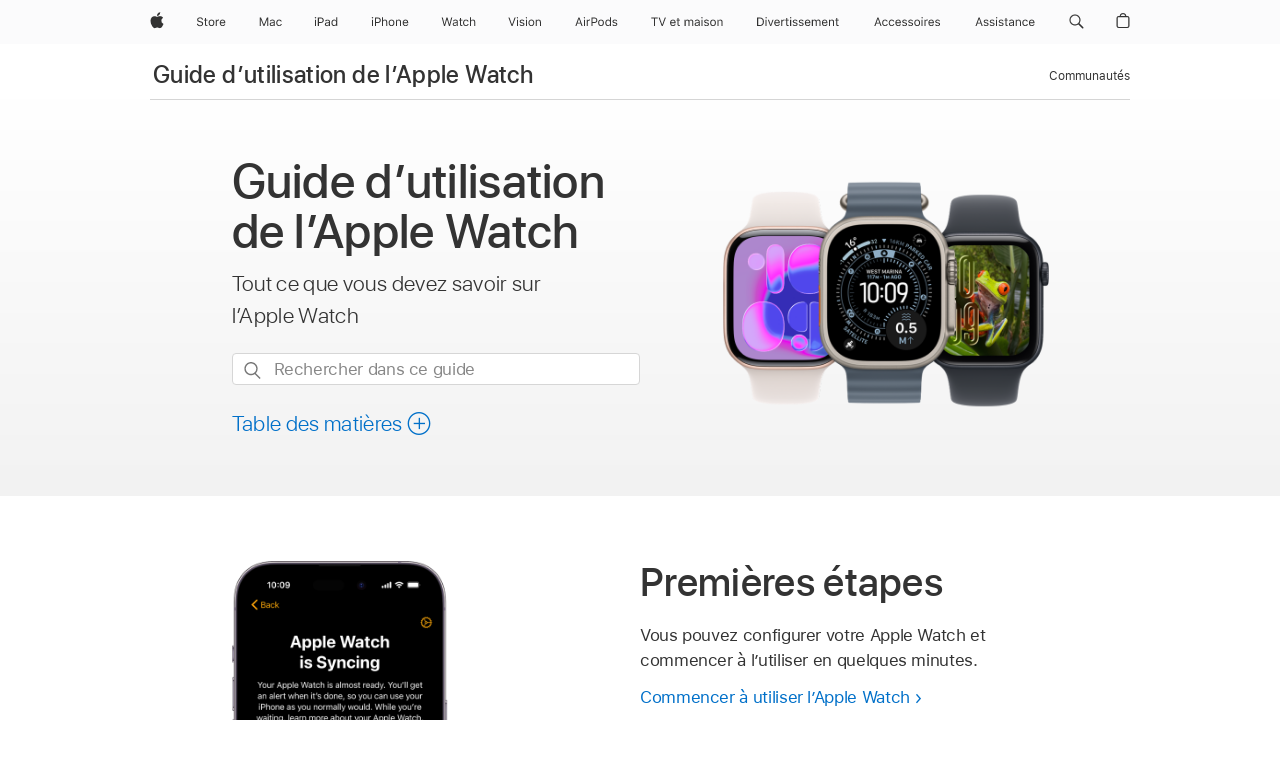

--- FILE ---
content_type: text/html;charset=utf-8
request_url: https://support.apple.com/fr-ca/guide/watch/welcome/watchos
body_size: 43882
content:

    
        <!DOCTYPE html>
<html lang="fr" prefix="og: http://ogp.me/ns#" dir=ltr>

<head>
	<meta name="viewport" content="width=device-width, initial-scale=1" />
	<meta http-equiv="content-type" content="text/html; charset=UTF-8" />
	<title lang="fr">Guide d’utilisation de l’Apple Watch – Assistance Apple (CA)</title>
	<link rel="dns-prefetch" href="https://www.apple.com/" />
	<link rel="preconnect" href="https://www.apple.com/" crossorigin />
	<link rel="canonical" href="https://support.apple.com/fr-ca/guide/watch/welcome/watchos" />
	<link rel="apple-touch-icon" href="/favicon.ico">
    <link rel="icon" type="image/png" href="/favicon.ico">
	
	
		<meta name="description" content="Voici tout ce que vous devez savoir sur l’Apple Watch et l’app Watch sur iPhone, de la part d’Apple. Ce guide ultime vous aide à commencer votre utilisation de l’Apple Watch et à découvrir toutes ses fonctions géniales." />
		<meta property="og:url" content="https://support.apple.com/fr-ca/guide/watch/welcome/watchos" />
		<meta property="og:title" content="Guide d’utilisation de l’Apple Watch" />
		<meta property="og:description" content="Voici tout ce que vous devez savoir sur l’Apple Watch et l’app Watch sur iPhone, de la part d’Apple. Ce guide ultime vous aide à commencer votre utilisation de l’Apple Watch et à découvrir toutes ses fonctions géniales." />
		<meta property="og:site_name" content="Apple Support" />
		<meta property="og:locale" content="fr_CA" />
		<meta property="og:type" content="article" />
		<meta name="ac-gn-search-field[locale]" content="fr_CA" />
	

	
	
	
	
		<link rel="alternate" hreflang="ar-kw" href="https://support.apple.com/ar-kw/guide/watch/welcome/watchos">
	
		<link rel="alternate" hreflang="en-il" href="https://support.apple.com/en-il/guide/watch/welcome/watchos">
	
		<link rel="alternate" hreflang="ms-my" href="https://support.apple.com/ms-my/guide/watch/welcome/watchos">
	
		<link rel="alternate" hreflang="en-in" href="https://support.apple.com/en-in/guide/watch/welcome/watchos">
	
		<link rel="alternate" hreflang="en-ae" href="https://support.apple.com/en-ae/guide/watch/welcome/watchos">
	
		<link rel="alternate" hreflang="ta-in" href="https://support.apple.com/ta-in/guide/watch/welcome/watchos">
	
		<link rel="alternate" hreflang="no-no" href="https://support.apple.com/no-no/guide/watch/welcome/watchos">
	
		<link rel="alternate" hreflang="en-al" href="https://support.apple.com/en-al/guide/watch/welcome/watchos">
	
		<link rel="alternate" hreflang="en-is" href="https://support.apple.com/en-is/guide/watch/welcome/watchos">
	
		<link rel="alternate" hreflang="el-gr" href="https://support.apple.com/el-gr/guide/watch/welcome/watchos">
	
		<link rel="alternate" hreflang="en-am" href="https://support.apple.com/en-am/guide/watch/welcome/watchos">
	
		<link rel="alternate" hreflang="nl-nl" href="https://support.apple.com/nl-nl/guide/watch/welcome/watchos">
	
		<link rel="alternate" hreflang="he-il" href="https://support.apple.com/he-il/guide/watch/welcome/watchos">
	
		<link rel="alternate" hreflang="en-az" href="https://support.apple.com/en-az/guide/watch/welcome/watchos">
	
		<link rel="alternate" hreflang="or-in" href="https://support.apple.com/or-in/guide/watch/welcome/watchos">
	
		<link rel="alternate" hreflang="hu-hu" href="https://support.apple.com/hu-hu/guide/watch/welcome/watchos">
	
		<link rel="alternate" hreflang="ml-in" href="https://support.apple.com/ml-in/guide/watch/welcome/watchos">
	
		<link rel="alternate" hreflang="en-jo" href="https://support.apple.com/en-jo/guide/watch/welcome/watchos">
	
		<link rel="alternate" hreflang="en-bh" href="https://support.apple.com/en-bh/guide/watch/welcome/watchos">
	
		<link rel="alternate" hreflang="es-cl" href="https://support.apple.com/es-cl/guide/watch/welcome/watchos">
	
		<link rel="alternate" hreflang="fr-sn" href="https://support.apple.com/fr-sn/guide/watch/welcome/watchos">
	
		<link rel="alternate" hreflang="fr-ca" href="https://support.apple.com/fr-ca/guide/watch/welcome/watchos">
	
		<link rel="alternate" hreflang="es-co" href="https://support.apple.com/es-co/guide/watch/welcome/watchos">
	
		<link rel="alternate" hreflang="pl-pl" href="https://support.apple.com/pl-pl/guide/watch/welcome/watchos">
	
		<link rel="alternate" hreflang="en-bn" href="https://support.apple.com/en-bn/guide/watch/welcome/watchos">
	
		<link rel="alternate" hreflang="pt-pt" href="https://support.apple.com/pt-pt/guide/watch/welcome/watchos">
	
		<link rel="alternate" hreflang="en-sa" href="https://support.apple.com/en-sa/guide/watch/welcome/watchos">
	
		<link rel="alternate" hreflang="fr-be" href="https://support.apple.com/fr-be/guide/watch/welcome/watchos">
	
		<link rel="alternate" hreflang="ar-eg" href="https://support.apple.com/ar-eg/guide/watch/welcome/watchos">
	
		<link rel="alternate" hreflang="en-bw" href="https://support.apple.com/en-bw/guide/watch/welcome/watchos">
	
		<link rel="alternate" hreflang="en-by" href="https://support.apple.com/en-by/guide/watch/welcome/watchos">
	
		<link rel="alternate" hreflang="en-ke" href="https://support.apple.com/en-ke/guide/watch/welcome/watchos">
	
		<link rel="alternate" hreflang="hr-hr" href="https://support.apple.com/hr-hr/guide/watch/welcome/watchos">
	
		<link rel="alternate" hreflang="en-om" href="https://support.apple.com/en-om/guide/watch/welcome/watchos">
	
		<link rel="alternate" hreflang="en-ge" href="https://support.apple.com/en-ge/guide/watch/welcome/watchos">
	
		<link rel="alternate" hreflang="zh-mo" href="https://support.apple.com/zh-mo/guide/watch/welcome/watchos">
	
		<link rel="alternate" hreflang="de-at" href="https://support.apple.com/de-at/guide/watch/welcome/watchos">
	
		<link rel="alternate" hreflang="en-gu" href="https://support.apple.com/en-gu/guide/watch/welcome/watchos">
	
		<link rel="alternate" hreflang="en-gw" href="https://support.apple.com/en-gw/guide/watch/welcome/watchos">
	
		<link rel="alternate" hreflang="fr-gn" href="https://support.apple.com/fr-gn/guide/watch/welcome/watchos">
	
		<link rel="alternate" hreflang="bg-bg" href="https://support.apple.com/bg-bg/guide/watch/welcome/watchos">
	
		<link rel="alternate" hreflang="fr-gq" href="https://support.apple.com/fr-gq/guide/watch/welcome/watchos">
	
		<link rel="alternate" hreflang="cs-cz" href="https://support.apple.com/cs-cz/guide/watch/welcome/watchos">
	
		<link rel="alternate" hreflang="en-ph" href="https://support.apple.com/en-ph/guide/watch/welcome/watchos">
	
		<link rel="alternate" hreflang="zh-tw" href="https://support.apple.com/zh-tw/guide/watch/welcome/watchos">
	
		<link rel="alternate" hreflang="ko-kr" href="https://support.apple.com/ko-kr/guide/watch/welcome/watchos">
	
		<link rel="alternate" hreflang="sk-sk" href="https://support.apple.com/sk-sk/guide/watch/welcome/watchos">
	
		<link rel="alternate" hreflang="ru-ru" href="https://support.apple.com/ru-ru/guide/watch/welcome/watchos">
	
		<link rel="alternate" hreflang="ar-om" href="https://support.apple.com/ar-om/guide/watch/welcome/watchos">
	
		<link rel="alternate" hreflang="en-qa" href="https://support.apple.com/en-qa/guide/watch/welcome/watchos">
	
		<link rel="alternate" hreflang="sv-se" href="https://support.apple.com/sv-se/guide/watch/welcome/watchos">
	
		<link rel="alternate" hreflang="mr-in" href="https://support.apple.com/mr-in/guide/watch/welcome/watchos">
	
		<link rel="alternate" hreflang="da-dk" href="https://support.apple.com/da-dk/guide/watch/welcome/watchos">
	
		<link rel="alternate" hreflang="uk-ua" href="https://support.apple.com/uk-ua/guide/watch/welcome/watchos">
	
		<link rel="alternate" hreflang="en-us" href="https://support.apple.com/guide/watch/welcome/watchos">
	
		<link rel="alternate" hreflang="en-mk" href="https://support.apple.com/en-mk/guide/watch/welcome/watchos">
	
		<link rel="alternate" hreflang="en-mn" href="https://support.apple.com/en-mn/guide/watch/welcome/watchos">
	
		<link rel="alternate" hreflang="gu-in" href="https://support.apple.com/gu-in/guide/watch/welcome/watchos">
	
		<link rel="alternate" hreflang="lv-lv" href="https://support.apple.com/lv-lv/guide/watch/welcome/watchos">
	
		<link rel="alternate" hreflang="en-eg" href="https://support.apple.com/en-eg/guide/watch/welcome/watchos">
	
		<link rel="alternate" hreflang="en-mo" href="https://support.apple.com/en-mo/guide/watch/welcome/watchos">
	
		<link rel="alternate" hreflang="en-uz" href="https://support.apple.com/en-uz/guide/watch/welcome/watchos">
	
		<link rel="alternate" hreflang="fr-ne" href="https://support.apple.com/fr-ne/guide/watch/welcome/watchos">
	
		<link rel="alternate" hreflang="en-mt" href="https://support.apple.com/en-mt/guide/watch/welcome/watchos">
	
		<link rel="alternate" hreflang="nl-be" href="https://support.apple.com/nl-be/guide/watch/welcome/watchos">
	
		<link rel="alternate" hreflang="zh-cn" href="https://support.apple.com/zh-cn/guide/watch/welcome/watchos">
	
		<link rel="alternate" hreflang="en-mz" href="https://support.apple.com/en-mz/guide/watch/welcome/watchos">
	
		<link rel="alternate" hreflang="te-in" href="https://support.apple.com/te-in/guide/watch/welcome/watchos">
	
		<link rel="alternate" hreflang="fr-ml" href="https://support.apple.com/fr-ml/guide/watch/welcome/watchos">
	
		<link rel="alternate" hreflang="hi-in" href="https://support.apple.com/hi-in/guide/watch/welcome/watchos">
	
		<link rel="alternate" hreflang="fr-mu" href="https://support.apple.com/fr-mu/guide/watch/welcome/watchos">
	
		<link rel="alternate" hreflang="en-ng" href="https://support.apple.com/en-ng/guide/watch/welcome/watchos">
	
		<link rel="alternate" hreflang="el-cy" href="https://support.apple.com/el-cy/guide/watch/welcome/watchos">
	
		<link rel="alternate" hreflang="en-vn" href="https://support.apple.com/en-vn/guide/watch/welcome/watchos">
	
		<link rel="alternate" hreflang="ja-jp" href="https://support.apple.com/ja-jp/guide/watch/welcome/watchos">
	
		<link rel="alternate" hreflang="de-ch" href="https://support.apple.com/de-ch/guide/watch/welcome/watchos">
	
		<link rel="alternate" hreflang="ar-qa" href="https://support.apple.com/ar-qa/guide/watch/welcome/watchos">
	
		<link rel="alternate" hreflang="ro-ro" href="https://support.apple.com/ro-ro/guide/watch/welcome/watchos">
	
		<link rel="alternate" hreflang="zh-sg" href="https://support.apple.com/zh-sg/guide/watch/welcome/watchos">
	
		<link rel="alternate" hreflang="it-ch" href="https://support.apple.com/it-ch/guide/watch/welcome/watchos">
	
		<link rel="alternate" hreflang="tr-tr" href="https://support.apple.com/tr-tr/guide/watch/welcome/watchos">
	
		<link rel="alternate" hreflang="et-ee" href="https://support.apple.com/et-ee/guide/watch/welcome/watchos">
	
		<link rel="alternate" hreflang="fr-fr" href="https://support.apple.com/fr-fr/guide/watch/welcome/watchos">
	
		<link rel="alternate" hreflang="vi-vn" href="https://support.apple.com/vi-vn/guide/watch/welcome/watchos">
	
		<link rel="alternate" hreflang="fi-fi" href="https://support.apple.com/fi-fi/guide/watch/welcome/watchos">
	
		<link rel="alternate" hreflang="en-kg" href="https://support.apple.com/en-kg/guide/watch/welcome/watchos">
	
		<link rel="alternate" hreflang="en-ca" href="https://support.apple.com/en-ca/guide/watch/welcome/watchos">
	
		<link rel="alternate" hreflang="fr-tn" href="https://support.apple.com/fr-tn/guide/watch/welcome/watchos">
	
		<link rel="alternate" hreflang="lt-lt" href="https://support.apple.com/lt-lt/guide/watch/welcome/watchos">
	
		<link rel="alternate" hreflang="ar-ae" href="https://support.apple.com/ar-ae/guide/watch/welcome/watchos">
	
		<link rel="alternate" hreflang="sl-si" href="https://support.apple.com/sl-si/guide/watch/welcome/watchos">
	
		<link rel="alternate" hreflang="en-kw" href="https://support.apple.com/en-kw/guide/watch/welcome/watchos">
	
		<link rel="alternate" hreflang="bn-in" href="https://support.apple.com/bn-in/guide/watch/welcome/watchos">
	
		<link rel="alternate" hreflang="en-kz" href="https://support.apple.com/en-kz/guide/watch/welcome/watchos">
	
		<link rel="alternate" hreflang="fr-cf" href="https://support.apple.com/fr-cf/guide/watch/welcome/watchos">
	
		<link rel="alternate" hreflang="fr-ci" href="https://support.apple.com/fr-ci/guide/watch/welcome/watchos">
	
		<link rel="alternate" hreflang="pa-in" href="https://support.apple.com/pa-in/guide/watch/welcome/watchos">
	
		<link rel="alternate" hreflang="fr-ch" href="https://support.apple.com/fr-ch/guide/watch/welcome/watchos">
	
		<link rel="alternate" hreflang="es-us" href="https://support.apple.com/es-us/guide/watch/welcome/watchos">
	
		<link rel="alternate" hreflang="kn-in" href="https://support.apple.com/kn-in/guide/watch/welcome/watchos">
	
		<link rel="alternate" hreflang="fr-cm" href="https://support.apple.com/fr-cm/guide/watch/welcome/watchos">
	
		<link rel="alternate" hreflang="en-lb" href="https://support.apple.com/en-lb/guide/watch/welcome/watchos">
	
		<link rel="alternate" hreflang="en-tj" href="https://support.apple.com/en-tj/guide/watch/welcome/watchos">
	
		<link rel="alternate" hreflang="en-tm" href="https://support.apple.com/en-tm/guide/watch/welcome/watchos">
	
		<link rel="alternate" hreflang="ar-sa" href="https://support.apple.com/ar-sa/guide/watch/welcome/watchos">
	
		<link rel="alternate" hreflang="ca-es" href="https://support.apple.com/ca-es/guide/watch/welcome/watchos">
	
		<link rel="alternate" hreflang="de-de" href="https://support.apple.com/de-de/guide/watch/welcome/watchos">
	
		<link rel="alternate" hreflang="en-lk" href="https://support.apple.com/en-lk/guide/watch/welcome/watchos">
	
		<link rel="alternate" hreflang="fr-ma" href="https://support.apple.com/fr-ma/guide/watch/welcome/watchos">
	
		<link rel="alternate" hreflang="zh-hk" href="https://support.apple.com/zh-hk/guide/watch/welcome/watchos">
	
		<link rel="alternate" hreflang="pt-br" href="https://support.apple.com/pt-br/guide/watch/welcome/watchos">
	
		<link rel="alternate" hreflang="de-li" href="https://support.apple.com/de-li/guide/watch/welcome/watchos">
	
		<link rel="alternate" hreflang="es-es" href="https://support.apple.com/es-es/guide/watch/welcome/watchos">
	
		<link rel="alternate" hreflang="ar-bh" href="https://support.apple.com/ar-bh/guide/watch/welcome/watchos">
	
		<link rel="alternate" hreflang="fr-mg" href="https://support.apple.com/fr-mg/guide/watch/welcome/watchos">
	
		<link rel="alternate" hreflang="ar-jo" href="https://support.apple.com/ar-jo/guide/watch/welcome/watchos">
	
		<link rel="alternate" hreflang="es-mx" href="https://support.apple.com/es-mx/guide/watch/welcome/watchos">
	
		<link rel="alternate" hreflang="it-it" href="https://support.apple.com/it-it/guide/watch/welcome/watchos">
	
		<link rel="alternate" hreflang="ur-in" href="https://support.apple.com/ur-in/guide/watch/welcome/watchos">
	
		<link rel="alternate" hreflang="id-id" href="https://support.apple.com/id-id/guide/watch/welcome/watchos">
	
		<link rel="alternate" hreflang="de-lu" href="https://support.apple.com/de-lu/guide/watch/welcome/watchos">
	
		<link rel="alternate" hreflang="en-md" href="https://support.apple.com/en-md/guide/watch/welcome/watchos">
	
		<link rel="alternate" hreflang="fr-lu" href="https://support.apple.com/fr-lu/guide/watch/welcome/watchos">
	
		<link rel="alternate" hreflang="en-me" href="https://support.apple.com/en-me/guide/watch/welcome/watchos">
	
		<link rel="alternate" hreflang="th-th" href="https://support.apple.com/th-th/guide/watch/welcome/watchos">
	

		<link rel="preload" as="style" href="/clientside/build/apd-sasskit.built.css" onload="this.onload=null;this.rel='stylesheet'">
		<noscript>
			<link rel="stylesheet" href="/clientside/build/apd-sasskit.built.css" type="text/css" />
		</noscript>

		
			<link rel="preload" as="style" href="/clientside/build/app-apd.css" onload="this.onload=null;this.rel='stylesheet'">
			<noscript>
				<link rel="stylesheet" href="/clientside/build/app-apd.css" type="text/css" />
			</noscript>
    	

	
    <link rel="preload" as="style"
        href="//www.apple.com/wss/fonts?families=SF+Pro,v1:200,300,400,500,600|SF+Pro+Icons,v1"
        onload="this.onload=null;this.rel='stylesheet'">
    <noscript>
        <link rel="stylesheet" href="//www.apple.com/wss/fonts?families=SF+Pro,v1:200,300,400,500,600|SF+Pro+Icons,v1" type="text/css" />
    </noscript>


	<script>
 
    var _applemd = {
        page: {
            
            site_section: "kb",
            
            content_type: "bk",
            info_type: "",
            topics: "",
            in_house: "",
            locale: "fr-ca",
            
                content_template: "welcome",
            
            friendly_content: {
                title: `Guide d’utilisation de l’Apple Watch`,
                publish_date: "12162025",
                
                    topic_id:   "APD88AB11356",
                    article_id        :   "BK_BC239B4EF0FC33289E74F91394CFEBE6_APD88AB11356",
                    product_version   :   "watch, 26",
                    os_version        :   "watchOS 26, 26",
                    article_version   :   "1"
                
            },
            
            
        },
        
            product: "watch"
        
    };
    const isMobilePlayer = /iPhone|iPod|Android/i.test(navigator.userAgent);
    

</script>

	
	<script>
		var data = {	
			showHelpFulfeedBack: true,
			id: "BK_BC239B4EF0FC33289E74F91394CFEBE6_APD88AB11356",
			locale: "fr_CA",
			podCookie: "ca~fr",
			source : "",
			isSecureEnv: false,
			dtmPageSource: "welcome",
			domain: "support.apple.com",
			isNeighborJsEnabled: true,
            dtmPageName: "acs.pageload"
		}
		window.appState = JSON.stringify(data);
	</script>
	 
		<script src="/clientside/build/nn.js" type="text/javascript" charset="utf-8"></script>
<script>
    
     var neighborInitData = {
        appDataSchemaVersion: '1.0.0',
        webVitalDataThrottlingPercentage: 100,
        reportThrottledWebVitalDataTypes: ['system:dom-content-loaded', 'system:load', 'system:unfocus', 'system:focus', 'system:unload', 'system:page-hide', 'system:visibility-change-visible', 'system:visibility-change-hidden', 'system:event', 'app:load', 'app:unload', 'app:event'],
        trackMarcomSearch: true,
        trackSurvey: true,
        
        endpoint: 'https://supportmetrics.apple.com/content/services/stats'
    }
</script>

	



</head>


	<body lang="fr" dir="ltr" data-istaskopen="true" lang="fr-ca" class="ac-gn-current-support no-js PassionPoints apd-topic landing dark-mode-enabled" data-designversion="2" itemscope
		itemtype="https://schema.org/TechArticle">

    
	
		





		 <meta name="globalnav-store-key" content="S2A49YFKJF2JAT22K" />
<meta name="globalnav-search-field[name]" content="q" />
<meta name="globalnav-search-field[action]" content="https://support.apple.com/kb/index" />
<meta name="globalnav-search-field[src]" content="globalnav_support" />
<meta name="globalnav-search-field[type]" content="organic" />
<meta name="globalnav-search-field[page]" content="search" />
<meta name="globalnav-search-field[locale]" content="fr_CA" />
<meta name="globalnav-search-field[placeholder]" content="Rechercher dans l’assistance" />
<link
  rel="stylesheet"
  type="text/css"
  href="https://www.apple.com/api-www/global-elements/global-header/v1/assets/globalheader.css"
/>
<div id="globalheader" class="globalnav-scrim globalheader-light"><aside id="globalmessage-segment" lang="fr-CA" dir="ltr" class="globalmessage-segment"><ul data-strings="{&quot;view&quot;:&quot;Accueil - Apple Store - {%STOREFRONT%}&quot;,&quot;segments&quot;:{&quot;eduInd&quot;:&quot;Accueil - Apple Store pour l’éducation&quot;,&quot;other&quot;:&quot;Accueil - Store&quot;},&quot;exit&quot;:&quot;Quitter&quot;}" class="globalmessage-segment-content"></ul></aside><nav id="globalnav" lang="fr-CA" dir="ltr" aria-label="Global" data-analytics-element-engagement-start="globalnav:onFlyoutOpen" data-analytics-element-engagement-end="globalnav:onFlyoutClose" data-store-api="https://www.apple.com/[storefront]/shop/bag/status" data-analytics-activitymap-region-id="global nav" data-analytics-region="global nav" class="globalnav no-js   "><div class="globalnav-content"><div class="globalnav-item globalnav-menuback"><button aria-label="Menu principal" class="globalnav-menuback-button"><span class="globalnav-chevron-icon"><svg height="48" viewBox="0 0 9 48" width="9" xmlns="http://www.w3.org/2000/svg"><path d="m1.5618 24.0621 6.5581-6.4238c.2368-.2319.2407-.6118.0088-.8486-.2324-.2373-.6123-.2407-.8486-.0088l-7 6.8569c-.1157.1138-.1807.2695-.1802.4316.001.1621.0674.3174.1846.4297l7 6.7241c.1162.1118.2661.1675.4155.1675.1577 0 .3149-.062.4326-.1846.2295-.2388.2222-.6187-.0171-.8481z"></path></svg></span></button></div><ul id="globalnav-list" class="globalnav-list"><li data-analytics-element-engagement="globalnav hover - apple" class="
				globalnav-item
				globalnav-item-apple
				
				
			"><a href="https://www.apple.com/ca/fr/" data-globalnav-item-name="apple" data-analytics-title="apple home" aria-label="Apple" class="globalnav-link globalnav-link-apple"><span class="globalnav-image-regular globalnav-link-image"><svg height="44" viewBox="0 0 14 44" width="14" xmlns="http://www.w3.org/2000/svg"><path d="m13.0729 17.6825a3.61 3.61 0 0 0 -1.7248 3.0365 3.5132 3.5132 0 0 0 2.1379 3.2223 8.394 8.394 0 0 1 -1.0948 2.2618c-.6816.9812-1.3943 1.9623-2.4787 1.9623s-1.3633-.63-2.613-.63c-1.2187 0-1.6525.6507-2.644.6507s-1.6834-.9089-2.4787-2.0243a9.7842 9.7842 0 0 1 -1.6628-5.2776c0-3.0984 2.014-4.7405 3.9969-4.7405 1.0535 0 1.9314.6919 2.5924.6919.63 0 1.6112-.7333 2.8092-.7333a3.7579 3.7579 0 0 1 3.1604 1.5802zm-3.7284-2.8918a3.5615 3.5615 0 0 0 .8469-2.22 1.5353 1.5353 0 0 0 -.031-.32 3.5686 3.5686 0 0 0 -2.3445 1.2084 3.4629 3.4629 0 0 0 -.8779 2.1585 1.419 1.419 0 0 0 .031.2892 1.19 1.19 0 0 0 .2169.0207 3.0935 3.0935 0 0 0 2.1586-1.1368z"></path></svg></span><span class="globalnav-image-compact globalnav-link-image"><svg height="48" viewBox="0 0 17 48" width="17" xmlns="http://www.w3.org/2000/svg"><path d="m15.5752 19.0792a4.2055 4.2055 0 0 0 -2.01 3.5376 4.0931 4.0931 0 0 0 2.4908 3.7542 9.7779 9.7779 0 0 1 -1.2755 2.6351c-.7941 1.1431-1.6244 2.2862-2.8878 2.2862s-1.5883-.734-3.0443-.734c-1.42 0-1.9252.7581-3.08.7581s-1.9611-1.0589-2.8876-2.3584a11.3987 11.3987 0 0 1 -1.9373-6.1487c0-3.61 2.3464-5.523 4.6566-5.523 1.2274 0 2.25.8062 3.02.8062.734 0 1.8771-.8543 3.2729-.8543a4.3778 4.3778 0 0 1 3.6822 1.841zm-6.8586-2.0456a1.3865 1.3865 0 0 1 -.2527-.024 1.6557 1.6557 0 0 1 -.0361-.337 4.0341 4.0341 0 0 1 1.0228-2.5148 4.1571 4.1571 0 0 1 2.7314-1.4078 1.7815 1.7815 0 0 1 .0361.373 4.1487 4.1487 0 0 1 -.9867 2.587 3.6039 3.6039 0 0 1 -2.5148 1.3236z"></path></svg></span><span class="globalnav-link-text">Apple</span></a></li><li data-topnav-flyout-item="menu" data-topnav-flyout-label="Menu" role="none" class="globalnav-item globalnav-menu"><div data-topnav-flyout="menu" class="globalnav-flyout"><div class="globalnav-menu-list"><div data-analytics-element-engagement="globalnav hover - store" class="
				globalnav-item
				globalnav-item-store
				globalnav-item-menu
				
			"><ul role="none" class="globalnav-submenu-trigger-group"><li class="globalnav-submenu-trigger-item"><a href="https://www.apple.com/xf/shop/goto/store" data-globalnav-item-name="store" data-topnav-flyout-trigger-compact="true" data-analytics-title="store" data-analytics-element-engagement="hover - store" aria-label="Store" class="globalnav-link globalnav-submenu-trigger-link globalnav-link-store"><span class="globalnav-link-text-container"><span class="globalnav-image-regular globalnav-link-image"><svg height="44" viewBox="0 0 30 44" width="30" xmlns="http://www.w3.org/2000/svg"><path d="m26.5679 20.4629c1.002 0 1.67.738 1.693 1.857h-3.48c.076-1.119.779-1.857 1.787-1.857zm2.754 2.672v-.387c0-1.963-1.037-3.176-2.742-3.176-1.735 0-2.848 1.289-2.848 3.276 0 1.998 1.096 3.263 2.848 3.263 1.383 0 2.367-.668 2.66-1.746h-1.008c-.264.557-.814.856-1.629.856-1.072 0-1.769-.791-1.822-2.039v-.047zm-9.547-3.451h.96v.937h.094c.188-.615.914-1.049 1.752-1.049.164 0 .375.012.504.03v1.007c-.082-.023-.445-.058-.644-.058-.961 0-1.659 1.098-1.659 1.535v3.914h-1.007zm-4.27 5.519c-1.195 0-1.869-.867-1.869-2.361 0-1.5.674-2.361 1.869-2.361 1.196 0 1.87.861 1.87 2.361 0 1.494-.674 2.361-1.87 2.361zm0-5.631c-1.798 0-2.912 1.237-2.912 3.27 0 2.027 1.114 3.269 2.912 3.269 1.799 0 2.913-1.242 2.913-3.269 0-2.033-1.114-3.27-2.913-3.27zm-5.478-1.475v1.635h1.407v.843h-1.407v3.575c0 .744.282 1.06.938 1.06.182 0 .281-.006.469-.023v.849c-.199.035-.393.059-.592.059-1.301 0-1.822-.481-1.822-1.688v-3.832h-1.02v-.843h1.02v-1.635zm-8.103 5.694c.129.885.973 1.447 2.174 1.447 1.137 0 1.975-.615 1.975-1.453 0-.72-.527-1.177-1.693-1.47l-1.084-.282c-1.53-.386-2.192-1.078-2.192-2.279 0-1.436 1.201-2.408 2.988-2.408 1.635 0 2.854.972 2.942 2.338h-1.061c-.146-.867-.861-1.383-1.916-1.383-1.125 0-1.869.562-1.869 1.418 0 .662.463 1.043 1.629 1.342l.885.234c1.752.439 2.455 1.119 2.455 2.361 0 1.553-1.225 2.543-3.158 2.543-1.793 0-3.03-.949-3.141-2.408z"></path></svg></span><span class="globalnav-link-text">Store</span></span></a></li></ul></div><div data-analytics-element-engagement="globalnav hover - mac" class="
				globalnav-item
				globalnav-item-mac
				globalnav-item-menu
				
			"><ul role="none" class="globalnav-submenu-trigger-group"><li class="globalnav-submenu-trigger-item"><a href="https://www.apple.com/ca/fr/mac/" data-globalnav-item-name="mac" data-topnav-flyout-trigger-compact="true" data-analytics-title="mac" data-analytics-element-engagement="hover - mac" aria-label="Mac" class="globalnav-link globalnav-submenu-trigger-link globalnav-link-mac"><span class="globalnav-link-text-container"><span class="globalnav-image-regular globalnav-link-image"><svg height="44" viewBox="0 0 23 44" width="23" xmlns="http://www.w3.org/2000/svg"><path d="m8.1558 25.9987v-6.457h-.0703l-2.666 6.457h-.8907l-2.666-6.457h-.0703v6.457h-.9844v-8.4551h1.2246l2.8945 7.0547h.0938l2.8945-7.0547h1.2246v8.4551zm2.5166-1.7696c0-1.1309.832-1.7812 2.3027-1.8691l1.8223-.1113v-.5742c0-.7793-.4863-1.207-1.4297-1.207-.7559 0-1.2832.2871-1.4238.7852h-1.0195c.1348-1.0137 1.1309-1.6816 2.4785-1.6816 1.541 0 2.4023.791 2.4023 2.1035v4.3242h-.9609v-.9318h-.0938c-.4102.6738-1.1016 1.043-1.9453 1.043-1.2246 0-2.1328-.7266-2.1328-1.8809zm4.125-.5859v-.5801l-1.6992.1113c-.9609.0645-1.3828.3984-1.3828 1.0312 0 .6445.5449 1.0195 1.2773 1.0195 1.0371.0001 1.8047-.6796 1.8047-1.5819zm6.958-2.0273c-.1641-.627-.7207-1.1367-1.6289-1.1367-1.1367 0-1.8516.9082-1.8516 2.3379 0 1.459.7266 2.3848 1.8516 2.3848.8496 0 1.4414-.3926 1.6289-1.1074h1.0195c-.1816 1.1602-1.125 2.0156-2.6426 2.0156-1.7695 0-2.9004-1.2832-2.9004-3.293 0-1.9688 1.125-3.2461 2.8945-3.2461 1.5352 0 2.4727.9199 2.6484 2.0449z"></path></svg></span><span class="globalnav-link-text">Mac</span></span></a></li></ul></div><div data-analytics-element-engagement="globalnav hover - ipad" class="
				globalnav-item
				globalnav-item-ipad
				globalnav-item-menu
				
			"><ul role="none" class="globalnav-submenu-trigger-group"><li class="globalnav-submenu-trigger-item"><a href="https://www.apple.com/ca/fr/ipad/" data-globalnav-item-name="ipad" data-topnav-flyout-trigger-compact="true" data-analytics-title="ipad" data-analytics-element-engagement="hover - ipad" aria-label="iPad" class="globalnav-link globalnav-submenu-trigger-link globalnav-link-ipad"><span class="globalnav-link-text-container"><span class="globalnav-image-regular globalnav-link-image"><svg height="44" viewBox="0 0 24 44" width="24" xmlns="http://www.w3.org/2000/svg"><path d="m14.9575 23.7002c0 .902-.768 1.582-1.805 1.582-.732 0-1.277-.375-1.277-1.02 0-.632.422-.966 1.383-1.031l1.699-.111zm-1.395-4.072c-1.347 0-2.343.668-2.478 1.681h1.019c.141-.498.668-.785 1.424-.785.944 0 1.43.428 1.43 1.207v.574l-1.822.112c-1.471.088-2.303.738-2.303 1.869 0 1.154.908 1.881 2.133 1.881.844 0 1.535-.369 1.945-1.043h.094v.931h.961v-4.324c0-1.312-.862-2.103-2.403-2.103zm6.769 5.575c-1.155 0-1.846-.885-1.846-2.361 0-1.471.697-2.362 1.846-2.362 1.142 0 1.857.914 1.857 2.362 0 1.459-.709 2.361-1.857 2.361zm1.834-8.027v3.503h-.088c-.358-.691-1.102-1.107-1.981-1.107-1.605 0-2.654 1.289-2.654 3.27 0 1.986 1.037 3.269 2.654 3.269.873 0 1.623-.416 2.022-1.119h.093v1.008h.961v-8.824zm-15.394 4.869h-1.863v-3.563h1.863c1.225 0 1.899.639 1.899 1.799 0 1.119-.697 1.764-1.899 1.764zm.276-4.5h-3.194v8.455h1.055v-3.018h2.127c1.588 0 2.719-1.119 2.719-2.701 0-1.611-1.108-2.736-2.707-2.736zm-6.064 8.454h1.008v-6.316h-1.008zm-.199-8.237c0-.387.316-.704.703-.704s.703.317.703.704c0 .386-.316.703-.703.703s-.703-.317-.703-.703z"></path></svg></span><span class="globalnav-link-text">iPad</span></span></a></li></ul></div><div data-analytics-element-engagement="globalnav hover - iphone" class="
				globalnav-item
				globalnav-item-iphone
				globalnav-item-menu
				
			"><ul role="none" class="globalnav-submenu-trigger-group"><li class="globalnav-submenu-trigger-item"><a href="https://www.apple.com/ca/fr/iphone/" data-globalnav-item-name="iphone" data-topnav-flyout-trigger-compact="true" data-analytics-title="iphone" data-analytics-element-engagement="hover - iphone" aria-label="iPhone" class="globalnav-link globalnav-submenu-trigger-link globalnav-link-iphone"><span class="globalnav-link-text-container"><span class="globalnav-image-regular globalnav-link-image"><svg height="44" viewBox="0 0 38 44" width="38" xmlns="http://www.w3.org/2000/svg"><path d="m32.7129 22.3203h3.48c-.023-1.119-.691-1.857-1.693-1.857-1.008 0-1.711.738-1.787 1.857zm4.459 2.045c-.293 1.078-1.277 1.746-2.66 1.746-1.752 0-2.848-1.266-2.848-3.264 0-1.986 1.113-3.275 2.848-3.275 1.705 0 2.742 1.213 2.742 3.176v.386h-4.541v.047c.053 1.248.75 2.039 1.822 2.039.815 0 1.366-.298 1.629-.855zm-12.282-4.682h.961v.996h.094c.316-.697.932-1.107 1.898-1.107 1.418 0 2.209.838 2.209 2.338v4.09h-1.007v-3.844c0-1.137-.481-1.676-1.489-1.676s-1.658.674-1.658 1.781v3.739h-1.008zm-2.499 3.158c0-1.5-.674-2.361-1.869-2.361-1.196 0-1.87.861-1.87 2.361 0 1.495.674 2.362 1.87 2.362 1.195 0 1.869-.867 1.869-2.362zm-4.782 0c0-2.033 1.114-3.269 2.913-3.269 1.798 0 2.912 1.236 2.912 3.269 0 2.028-1.114 3.27-2.912 3.27-1.799 0-2.913-1.242-2.913-3.27zm-6.636-5.666h1.008v3.504h.093c.317-.697.979-1.107 1.946-1.107 1.336 0 2.179.855 2.179 2.338v4.09h-1.007v-3.844c0-1.119-.504-1.676-1.459-1.676-1.131 0-1.752.715-1.752 1.781v3.739h-1.008zm-6.015 4.87h1.863c1.202 0 1.899-.645 1.899-1.764 0-1.16-.674-1.799-1.899-1.799h-1.863zm2.139-4.5c1.599 0 2.707 1.125 2.707 2.736 0 1.582-1.131 2.701-2.719 2.701h-2.127v3.018h-1.055v-8.455zm-6.114 8.454h1.008v-6.316h-1.008zm-.2-8.238c0-.386.317-.703.703-.703.387 0 .704.317.704.703 0 .387-.317.704-.704.704-.386 0-.703-.317-.703-.704z"></path></svg></span><span class="globalnav-link-text">iPhone</span></span></a></li></ul></div><div data-analytics-element-engagement="globalnav hover - watch" class="
				globalnav-item
				globalnav-item-watch
				globalnav-item-menu
				
			"><ul role="none" class="globalnav-submenu-trigger-group"><li class="globalnav-submenu-trigger-item"><a href="https://www.apple.com/ca/fr/watch/" data-globalnav-item-name="watch" data-topnav-flyout-trigger-compact="true" data-analytics-title="watch" data-analytics-element-engagement="hover - watch" aria-label="Watch" class="globalnav-link globalnav-submenu-trigger-link globalnav-link-watch"><span class="globalnav-link-text-container"><span class="globalnav-image-regular globalnav-link-image"><svg height="44" viewBox="0 0 35 44" width="35" xmlns="http://www.w3.org/2000/svg"><path d="m28.9819 17.1758h1.008v3.504h.094c.316-.697.978-1.108 1.945-1.108 1.336 0 2.18.856 2.18 2.338v4.09h-1.008v-3.844c0-1.119-.504-1.675-1.459-1.675-1.131 0-1.752.715-1.752 1.781v3.738h-1.008zm-2.42 4.441c-.164-.627-.721-1.136-1.629-1.136-1.137 0-1.852.908-1.852 2.338 0 1.459.727 2.384 1.852 2.384.849 0 1.441-.392 1.629-1.107h1.019c-.182 1.16-1.125 2.016-2.642 2.016-1.77 0-2.901-1.284-2.901-3.293 0-1.969 1.125-3.247 2.895-3.247 1.535 0 2.472.92 2.648 2.045zm-6.533-3.568v1.635h1.407v.844h-1.407v3.574c0 .744.282 1.06.938 1.06.182 0 .281-.006.469-.023v.85c-.2.035-.393.058-.592.058-1.301 0-1.822-.48-1.822-1.687v-3.832h-1.02v-.844h1.02v-1.635zm-4.2 5.596v-.58l-1.699.111c-.961.064-1.383.398-1.383 1.031 0 .645.545 1.02 1.277 1.02 1.038 0 1.805-.68 1.805-1.582zm-4.125.586c0-1.131.832-1.782 2.303-1.869l1.822-.112v-.574c0-.779-.486-1.207-1.43-1.207-.755 0-1.283.287-1.423.785h-1.02c.135-1.014 1.131-1.682 2.479-1.682 1.541 0 2.402.792 2.402 2.104v4.324h-.961v-.931h-.094c-.41.673-1.101 1.043-1.945 1.043-1.225 0-2.133-.727-2.133-1.881zm-7.684 1.769h-.996l-2.303-8.455h1.101l1.682 6.873h.07l1.893-6.873h1.066l1.893 6.873h.07l1.682-6.873h1.101l-2.302 8.455h-.996l-1.946-6.674h-.07z"></path></svg></span><span class="globalnav-link-text">Watch</span></span></a></li></ul></div><div data-analytics-element-engagement="globalnav hover - vision" class="
				globalnav-item
				globalnav-item-vision
				globalnav-item-menu
				
			"><ul role="none" class="globalnav-submenu-trigger-group"><li class="globalnav-submenu-trigger-item"><a href="https://www.apple.com/ca/fr/apple-vision-pro/" data-globalnav-item-name="vision" data-topnav-flyout-trigger-compact="true" data-analytics-title="vision" data-analytics-element-engagement="hover - vision" aria-label="Vision" class="globalnav-link globalnav-submenu-trigger-link globalnav-link-vision"><span class="globalnav-link-text-container"><span class="globalnav-image-regular globalnav-link-image"><svg xmlns="http://www.w3.org/2000/svg" width="34" height="44" viewBox="0 0 34 44"><path d="m.4043,17.5449h1.1074l2.4844,7.0898h.0938l2.4844-7.0898h1.1074l-3.1172,8.4551h-1.043L.4043,17.5449Zm8.3467.2168c0-.3867.3164-.7031.7031-.7031s.7031.3164.7031.7031-.3164.7031-.7031.7031-.7031-.3164-.7031-.7031Zm.1875,1.9219h1.0195v6.3164h-1.0195v-6.3164Zm2.499,4.7051h1.043c.1699.5273.6738.873,1.4824.873.8496,0,1.4531-.4043,1.4531-.9785v-.0117c0-.4277-.3223-.7266-1.1016-.9141l-.9785-.2344c-1.1836-.2812-1.7168-.7969-1.7168-1.7051v-.0059c0-1.0488,1.0078-1.8398,2.3496-1.8398,1.3242,0,2.2441.6621,2.3848,1.6934h-1.002c-.1348-.498-.627-.8438-1.3887-.8438-.75,0-1.3008.3867-1.3008.9434v.0117c0,.4277.3164.6973,1.0605.8789l.9727.2344c1.1895.2871,1.7637.8027,1.7637,1.7051v.0117c0,1.125-1.0957,1.9043-2.5312,1.9043-1.4062,0-2.373-.6797-2.4902-1.7227Zm6.3203-6.627c0-.3867.3164-.7031.7031-.7031s.7031.3164.7031.7031-.3164.7031-.7031.7031-.7031-.3164-.7031-.7031Zm.1875,1.9219h1.0195v6.3164h-1.0195v-6.3164Zm2.5049,3.1641v-.0117c0-2.0273,1.1133-3.2637,2.9121-3.2637s2.9121,1.2363,2.9121,3.2637v.0117c0,2.0215-1.1133,3.2637-2.9121,3.2637s-2.9121-1.2422-2.9121-3.2637Zm4.7812,0v-.0117c0-1.4941-.6738-2.3613-1.8691-2.3613s-1.8691.8672-1.8691,2.3613v.0117c0,1.4883.6738,2.3613,1.8691,2.3613s1.8691-.873,1.8691-2.3613Zm2.5049-3.1641h1.0195v.9492h.0938c.3164-.668.9082-1.0605,1.8398-1.0605,1.418,0,2.209.8379,2.209,2.3379v4.0898h-1.0195v-3.8438c0-1.1367-.4688-1.6816-1.4766-1.6816s-1.6465.6797-1.6465,1.7871v3.7383h-1.0195v-6.3164Z"></path></svg>
</span><span class="globalnav-link-text">Vision</span></span></a></li></ul></div><div data-analytics-element-engagement="globalnav hover - airpods" class="
				globalnav-item
				globalnav-item-airpods
				globalnav-item-menu
				
			"><ul role="none" class="globalnav-submenu-trigger-group"><li class="globalnav-submenu-trigger-item"><a href="https://www.apple.com/ca/fr/airpods/" data-globalnav-item-name="airpods" data-topnav-flyout-trigger-compact="true" data-analytics-title="airpods" data-analytics-element-engagement="hover - airpods" aria-label="AirPods" class="globalnav-link globalnav-submenu-trigger-link globalnav-link-airpods"><span class="globalnav-link-text-container"><span class="globalnav-image-regular globalnav-link-image"><svg height="44" viewBox="0 0 43 44" width="43" xmlns="http://www.w3.org/2000/svg"><path d="m11.7153 19.6836h.961v.937h.094c.187-.615.914-1.048 1.752-1.048.164 0 .375.011.504.029v1.008c-.082-.024-.446-.059-.645-.059-.961 0-1.658.645-1.658 1.535v3.914h-1.008zm28.135-.111c1.324 0 2.244.656 2.379 1.693h-.996c-.135-.504-.627-.838-1.389-.838-.75 0-1.336.381-1.336.943 0 .434.352.704 1.096.885l.973.235c1.189.287 1.763.802 1.763 1.711 0 1.13-1.095 1.91-2.531 1.91-1.406 0-2.373-.674-2.484-1.723h1.037c.17.533.674.873 1.482.873.85 0 1.459-.404 1.459-.984 0-.434-.328-.727-1.002-.891l-1.084-.264c-1.183-.287-1.722-.796-1.722-1.71 0-1.049 1.013-1.84 2.355-1.84zm-6.665 5.631c-1.155 0-1.846-.885-1.846-2.362 0-1.471.697-2.361 1.846-2.361 1.142 0 1.857.914 1.857 2.361 0 1.459-.709 2.362-1.857 2.362zm1.834-8.028v3.504h-.088c-.358-.691-1.102-1.107-1.981-1.107-1.605 0-2.654 1.289-2.654 3.269 0 1.987 1.037 3.27 2.654 3.27.873 0 1.623-.416 2.022-1.119h.094v1.007h.961v-8.824zm-9.001 8.028c-1.195 0-1.869-.868-1.869-2.362 0-1.5.674-2.361 1.869-2.361 1.196 0 1.869.861 1.869 2.361 0 1.494-.673 2.362-1.869 2.362zm0-5.631c-1.799 0-2.912 1.236-2.912 3.269 0 2.028 1.113 3.27 2.912 3.27s2.912-1.242 2.912-3.27c0-2.033-1.113-3.269-2.912-3.269zm-17.071 6.427h1.008v-6.316h-1.008zm-.199-8.238c0-.387.317-.703.703-.703.387 0 .703.316.703.703s-.316.703-.703.703c-.386 0-.703-.316-.703-.703zm-6.137 4.922 1.324-3.773h.093l1.325 3.773zm1.892-5.139h-1.043l-3.117 8.455h1.107l.85-2.42h3.363l.85 2.42h1.107zm14.868 4.5h-1.864v-3.562h1.864c1.224 0 1.898.639 1.898 1.799 0 1.119-.697 1.763-1.898 1.763zm.275-4.5h-3.193v8.455h1.054v-3.017h2.127c1.588 0 2.719-1.119 2.719-2.701 0-1.612-1.107-2.737-2.707-2.737z"></path></svg></span><span class="globalnav-link-text">AirPods</span></span></a></li></ul></div><div data-analytics-element-engagement="globalnav hover - tv-home" class="
				globalnav-item
				globalnav-item-tv-home
				globalnav-item-menu
				
			"><ul role="none" class="globalnav-submenu-trigger-group"><li class="globalnav-submenu-trigger-item"><a href="https://www.apple.com/ca/fr/tv-home/" data-globalnav-item-name="tv-home" data-topnav-flyout-trigger-compact="true" data-analytics-title="tv &amp; home" data-analytics-element-engagement="hover - tv &amp; home" aria-label="TV et maison" class="globalnav-link globalnav-submenu-trigger-link globalnav-link-tv-home"><span class="globalnav-link-text-container"><span class="globalnav-image-regular globalnav-link-image"><svg height="44" viewBox="0 0 74 44" width="74" xmlns="http://www.w3.org/2000/svg"><path d="m3.9854 26v-7.5059h-2.7246v-.9492h6.5039v.9492h-2.7246v7.5059zm7.7314 0-3.1172-8.4551h1.1074l2.4844 7.0898h.0938l2.4844-7.0898h1.1074l-3.1172 8.4551zm13.8521-1.6348c-.293 1.0781-1.2773 1.7461-2.6602 1.7461-1.752 0-2.8477-1.2656-2.8477-3.2637 0-1.9863 1.1133-3.2754 2.8477-3.2754 1.7051 0 2.7422 1.2129 2.7422 3.1758v.3867h-4.541v.0469c.0527 1.248.75 2.0391 1.8223 2.0391.8145 0 1.3652-.2988 1.6289-.8555zm-4.459-2.0449h3.4805c-.0234-1.1191-.6914-1.8574-1.6934-1.8574-1.0078 0-1.7109.7383-1.7871 1.8574zm7.4326-4.2715v1.6348h1.4062v.8438h-1.4062v3.5742c0 .7441.2812 1.0605.9375 1.0605.1816 0 .2812-.0059.4688-.0234v.8496c-.1992.0352-.3926.0586-.5918.0586-1.3008 0-1.8223-.4805-1.8223-1.6875v-3.832h-1.0195v-.8438h1.0195v-1.6348zm6.0762 1.6348h.9609v.9961h.0938c.2871-.7031.9199-1.1074 1.7637-1.1074.8555 0 1.4531.4512 1.7461 1.1074h.0938c.3398-.668 1.0605-1.1074 1.9336-1.1074 1.2891 0 2.0098.7383 2.0098 2.0625v4.3652h-1.0078v-4.1309c0-.9316-.4395-1.3887-1.3301-1.3887-.8789 0-1.4648.6562-1.4648 1.459v4.0606h-1.0078v-4.2891c0-.75-.5215-1.2305-1.3184-1.2305-.8262 0-1.4648.7148-1.4648 1.6055v3.9141h-1.0078v-6.3164zm9.9468 4.5469c0-1.1309.832-1.7812 2.3027-1.8691l1.8223-.1113v-.5742c0-.7793-.4863-1.207-1.4297-1.207-.7559 0-1.2832.2871-1.4238.7852h-1.0195c.1348-1.0137 1.1309-1.6816 2.4785-1.6816 1.541 0 2.4023.791 2.4023 2.1035v4.324h-.9609v-.9316h-.0938c-.4102.6738-1.1016 1.043-1.9453 1.043-1.2246-.0001-2.1328-.7266-2.1328-1.8809zm4.125-.586v-.5801l-1.6992.1113c-.9609.0645-1.3828.3984-1.3828 1.0312 0 .6445.5449 1.0195 1.2773 1.0195 1.0371.0002 1.8047-.6795 1.8047-1.5819zm2.5752-5.8828c0-.3867.3164-.7031.7031-.7031s.7031.3164.7031.7031-.3164.7031-.7031.7031-.7031-.3164-.7031-.7031zm.1992 1.9219h1.0078v6.3164h-1.0078zm5.0185-.1113c1.3242 0 2.2441.6562 2.3789 1.6934h-.9961c-.1348-.5039-.627-.8379-1.3887-.8379-.75 0-1.3359.3809-1.3359.9434 0 .4336.3516.7031 1.0957.8848l.9727.2344c1.1895.2871 1.7637.8027 1.7637 1.7109 0 1.1309-1.0957 1.9102-2.5312 1.9102-1.4062 0-2.373-.6738-2.4844-1.7227h1.0371c.1699.5332.6738.873 1.4824.873.8496 0 1.459-.4043 1.459-.9844 0-.4336-.3281-.7266-1.002-.8906l-1.084-.2637c-1.1836-.2871-1.7227-.7969-1.7227-1.7109.0001-1.0489 1.0137-1.8399 2.3555-1.8399zm3.6358 3.2695c0-2.0332 1.1133-3.2695 2.9121-3.2695s2.9121 1.2363 2.9121 3.2695c0 2.0273-1.1133 3.2695-2.9121 3.2695s-2.9121-1.2422-2.9121-3.2695zm4.7812 0c0-1.5-.6738-2.3613-1.8691-2.3613s-1.8691.8613-1.8691 2.3613c0 1.4941.6738 2.3613 1.8691 2.3613s1.8691-.8672 1.8691-2.3613zm2.5054-3.1582h.9609v.9961h.0938c.3164-.6973.9316-1.1074 1.8984-1.1074 1.418 0 2.209.8379 2.209 2.3379v4.0898h-1.0078v-3.8438c0-1.1367-.4805-1.6758-1.4883-1.6758s-1.6582.6738-1.6582 1.7812v3.7384h-1.0078z"></path></svg></span><span class="globalnav-link-text">TV et maison</span></span></a></li></ul></div><div data-analytics-element-engagement="globalnav hover - entertainment" class="
				globalnav-item
				globalnav-item-entertainment
				globalnav-item-menu
				
			"><ul role="none" class="globalnav-submenu-trigger-group"><li class="globalnav-submenu-trigger-item"><a href="https://www.apple.com/ca/fr/entertainment/" data-globalnav-item-name="entertainment" data-topnav-flyout-trigger-compact="true" data-analytics-title="entertainment" data-analytics-element-engagement="hover - entertainment" aria-label="Divertissement" class="globalnav-link globalnav-submenu-trigger-link globalnav-link-entertainment"><span class="globalnav-link-text-container"><span class="globalnav-image-regular globalnav-link-image"><svg height="44" viewBox="0 0 84 44" width="84" xmlns="http://www.w3.org/2000/svg"><path d="m1.0781 17.5449h2.9004c2.5078 0 3.9902 1.5645 3.9902 4.2188v.0117c0 2.6602-1.4766 4.2246-3.9902 4.2246h-2.9004zm2.8301 7.5059c1.8867 0 2.9824-1.207 2.9824-3.2637v-.0117c0-2.0625-1.1074-3.2812-2.9824-3.2812h-1.7754v6.5566zm5.4756-7.2891c0-.3867.3164-.7031.7031-.7031s.7031.3164.7031.7031-.3164.7031-.7031.7031-.7031-.3164-.7031-.7031zm.1875 1.9219h1.0195v6.3164h-1.0195zm2.2705 0h1.0781l1.7285 5.2031h.0938l1.7285-5.2031h1.0781l-2.3379 6.3164h-1.0312zm6.3848 3.1816v-.0059c0-1.9512 1.1133-3.2871 2.8301-3.2871s2.7598 1.2773 2.7598 3.1641v.3984h-4.5469c.0293 1.3066.75 2.0684 1.875 2.0684.8555 0 1.3828-.4043 1.5527-.7852l.0234-.0527h1.0195l-.0117.0469c-.2168.8555-1.1191 1.6992-2.6074 1.6992-1.8047 0-2.8945-1.2656-2.8945-3.2461zm1.0605-.5449h3.4922c-.1055-1.248-.7969-1.8398-1.7285-1.8398-.9375 0-1.6523.6387-1.7637 1.8398zm5.9912-2.6367h1.0195v.9375h.0938c.2402-.6621.832-1.0488 1.6875-1.0488.1934 0 .4102.0234.5098.041v.9902c-.2109-.0352-.4043-.0586-.627-.0586-.9727 0-1.6641.6152-1.6641 1.541v3.9141h-1.0195zm4.9658 4.6758v-3.832h-.9961v-.8438h.9961v-1.6348h1.0547v1.6348h1.3828v.8438h-1.3828v3.5742c0 .7441.2578 1.043.9141 1.043.1816 0 .2812-.0059.4688-.0234v.8672c-.1992.0352-.3926.0586-.5918.0586-1.3008 0-1.8457-.4805-1.8457-1.6875zm3.6768-6.5977c0-.3867.3164-.7031.7031-.7031s.7031.3164.7031.7031-.3164.7031-.7031.7031-.7031-.3164-.7031-.7031zm.1875 1.9219h1.0195v6.3164h-1.0195zm2.499 4.7051h1.043c.1699.5273.6738.873 1.4824.873.8496 0 1.4531-.4043 1.4531-.9785v-.0117c0-.4277-.3223-.7266-1.1016-.9141l-.9785-.2344c-1.1836-.2812-1.7168-.7969-1.7168-1.7051v-.0059c0-1.0488 1.0078-1.8398 2.3496-1.8398 1.3242 0 2.2441.6621 2.3848 1.6934h-1.002c-.1348-.498-.627-.8438-1.3887-.8438-.75 0-1.3008.3867-1.3008.9434v.0117c0 .4277.3164.6973 1.0605.8789l.9727.2344c1.1895.2871 1.7637.8027 1.7637 1.7051v.0117c0 1.125-1.0957 1.9043-2.5312 1.9043-1.4062 0-2.373-.6797-2.4902-1.7227zm6.0439 0h1.043c.1699.5273.6738.873 1.4824.873.8496 0 1.4531-.4043 1.4531-.9785v-.0117c0-.4277-.3223-.7266-1.1016-.9141l-.9785-.2344c-1.1836-.2812-1.7168-.7969-1.7168-1.7051v-.0059c0-1.0488 1.0078-1.8398 2.3496-1.8398 1.3242 0 2.2441.6621 2.3848 1.6934h-1.002c-.1348-.498-.627-.8438-1.3887-.8438-.75 0-1.3008.3867-1.3008.9434v.0117c0 .4277.3164.6973 1.0605.8789l.9727.2344c1.1895.2871 1.7637.8027 1.7637 1.7051v.0117c0 1.125-1.0957 1.9043-2.5312 1.9043-1.4062 0-2.373-.6797-2.4902-1.7227zm6.167-1.5234v-.0059c0-1.9512 1.1133-3.2871 2.8301-3.2871s2.7598 1.2773 2.7598 3.1641v.3984h-4.5469c.0293 1.3066.75 2.0684 1.875 2.0684.8555 0 1.3828-.4043 1.5527-.7852l.0234-.0527h1.0195l-.0117.0469c-.2168.8555-1.1191 1.6992-2.6074 1.6992-1.8047 0-2.8945-1.2656-2.8945-3.2461zm1.0605-.5449h3.4922c-.1055-1.248-.7969-1.8398-1.7285-1.8398-.9375 0-1.6523.6387-1.7637 1.8398zm5.9912-2.6367h1.0195v.9609h.0938c.2812-.6797.8789-1.0723 1.7051-1.0723.8555 0 1.4531.4512 1.7461 1.1074h.0938c.3398-.668 1.0605-1.1074 1.9336-1.1074 1.2891 0 2.0098.7383 2.0098 2.0625v4.3652h-1.0195v-4.1309c0-.9316-.4277-1.3945-1.3184-1.3945-.8789 0-1.459.6621-1.459 1.4648v4.0605h-1.0195v-4.2891c0-.75-.5156-1.2363-1.3125-1.2363-.8262 0-1.4531.7207-1.4531 1.6113v3.9141h-1.0195v-6.3164zm10.0059 3.1816v-.0059c0-1.9512 1.1133-3.2871 2.8301-3.2871s2.7598 1.2773 2.7598 3.1641v.3984h-4.5469c.0293 1.3066.75 2.0684 1.875 2.0684.8555 0 1.3828-.4043 1.5527-.7852l.0234-.0527h1.0195l-.0117.0469c-.2168.8555-1.1191 1.6992-2.6074 1.6992-1.8047 0-2.8945-1.2656-2.8945-3.2461zm1.0605-.5449h3.4922c-.1055-1.248-.7969-1.8398-1.7285-1.8398-.9375 0-1.6523.6387-1.7637 1.8398zm5.9912-2.6367h1.0195v.9492h.0938c.3164-.668.9082-1.0605 1.8398-1.0605 1.418 0 2.209.8379 2.209 2.3379v4.0898h-1.0195v-3.8438c0-1.1367-.4688-1.6816-1.4766-1.6816s-1.6465.6797-1.6465 1.7871v3.7383h-1.0195zm7.2803 4.6758v-3.832h-.9961v-.8438h.9961v-1.6348h1.0547v1.6348h1.3828v.8438h-1.3828v3.5742c0 .7441.2578 1.043.9141 1.043.1816 0 .2812-.0059.4688-.0234v.8672c-.1992.0352-.3926.0586-.5918.0586-1.3008 0-1.8457-.4805-1.8457-1.6875z"></path></svg></span><span class="globalnav-link-text">Divertissement</span></span></a></li></ul></div><div data-analytics-element-engagement="globalnav hover - accessories" class="
				globalnav-item
				globalnav-item-accessories
				globalnav-item-menu
				
			"><ul role="none" class="globalnav-submenu-trigger-group"><li class="globalnav-submenu-trigger-item"><a href="https://www.apple.com/xf/shop/goto/buy_accessories" data-globalnav-item-name="accessories" data-topnav-flyout-trigger-compact="true" data-analytics-title="accessories" data-analytics-element-engagement="hover - accessories" aria-label="Accessoires" class="globalnav-link globalnav-submenu-trigger-link globalnav-link-accessories"><span class="globalnav-link-text-container"><span class="globalnav-image-regular globalnav-link-image"><svg height="44" viewBox="0 0 69 44" width="69" xmlns="http://www.w3.org/2000/svg"><path d="m6.6233 23.5801h-3.3633l-.8496 2.4199h-1.1074l3.1172-8.4551h1.043l3.1172 8.4551h-1.1075zm-3.0527-.8965h2.7422l-1.3242-3.7734h-.0938zm10.0986-1.0664c-.1641-.627-.7207-1.1367-1.6289-1.1367-1.1367 0-1.8516.9082-1.8516 2.3379 0 1.459.7266 2.3848 1.8516 2.3848.8496 0 1.4414-.3926 1.6289-1.1074h1.0195c-.1816 1.1602-1.125 2.0156-2.6426 2.0156-1.7695 0-2.9004-1.2832-2.9004-3.293 0-1.9688 1.125-3.2461 2.8945-3.2461 1.5352 0 2.4727.9199 2.6484 2.0449zm6.5947 0c-.1641-.627-.7207-1.1367-1.6289-1.1367-1.1367 0-1.8516.9082-1.8516 2.3379 0 1.459.7266 2.3848 1.8516 2.3848.8496 0 1.4414-.3926 1.6289-1.1074h1.0195c-.1816 1.1602-1.125 2.0156-2.6426 2.0156-1.7695 0-2.9004-1.2832-2.9004-3.293 0-1.9688 1.125-3.2461 2.8945-3.2461 1.5352 0 2.4727.9199 2.6484 2.0449zm7.5791 2.748c-.293 1.0781-1.2773 1.7461-2.6602 1.7461-1.752 0-2.8477-1.2656-2.8477-3.2637 0-1.9863 1.1133-3.2754 2.8477-3.2754 1.7051 0 2.7422 1.2129 2.7422 3.1758v.3867h-4.541v.0469c.0527 1.248.75 2.0391 1.8223 2.0391.8145 0 1.3652-.2988 1.6289-.8555zm-4.4589-2.0449h3.4805c-.0234-1.1191-.6914-1.8574-1.6934-1.8574-1.0078 0-1.711.7383-1.7871 1.8574zm8.2124-2.748c1.3242 0 2.2441.6562 2.3789 1.6934h-.9961c-.1348-.5039-.627-.8379-1.3887-.8379-.75 0-1.3359.3809-1.3359.9434 0 .4336.3516.7031 1.0957.8848l.9727.2344c1.1895.2871 1.7637.8027 1.7637 1.7109 0 1.1309-1.0957 1.9102-2.5313 1.9102-1.4062 0-2.373-.6738-2.4844-1.7227h1.0371c.1699.5332.6738.873 1.4824.873.8496 0 1.459-.4043 1.459-.9844 0-.4336-.3281-.7266-1.002-.8906l-1.084-.2637c-1.1836-.2871-1.7227-.7969-1.7227-1.7109.0001-1.0489 1.0138-1.8399 2.3556-1.8399zm6.0439 0c1.3242 0 2.2441.6562 2.3789 1.6934h-.9961c-.1348-.5039-.627-.8379-1.3887-.8379-.75 0-1.3359.3809-1.3359.9434 0 .4336.3516.7031 1.0957.8848l.9727.2344c1.1895.2871 1.7637.8027 1.7637 1.7109 0 1.1309-1.0957 1.9102-2.5312 1.9102-1.4062 0-2.373-.6738-2.4844-1.7227h1.0371c.1699.5332.6738.873 1.4824.873.8496 0 1.459-.4043 1.459-.9844 0-.4336-.3281-.7266-1.002-.8906l-1.084-.2637c-1.1836-.2871-1.7227-.7969-1.7227-1.7109 0-1.0489 1.0137-1.8399 2.3555-1.8399zm3.6358 3.2695c0-2.0332 1.1133-3.2695 2.9121-3.2695s2.9121 1.2363 2.9121 3.2695c0 2.0273-1.1133 3.2695-2.9121 3.2695s-2.9121-1.2422-2.9121-3.2695zm4.7812 0c0-1.5-.6738-2.3613-1.8691-2.3613s-1.8691.8613-1.8691 2.3613c0 1.4941.6738 2.3613 1.8691 2.3613s1.8691-.8672 1.8691-2.3613zm2.3291-5.0801c0-.3867.3164-.7031.7031-.7031s.7031.3164.7031.7031-.3164.7031-.7031.7031-.7031-.3164-.7031-.7031zm.1992 1.9219h1.0078v6.3164h-1.0078zm2.8101 0h.9609v.9375h.0938c.1875-.6152.9141-1.0488 1.752-1.0488.1641 0 .375.0117.5039.0293v1.0078c-.082-.0234-.4453-.0586-.6445-.0586-.9609 0-1.6582.6445-1.6582 1.5352v3.914h-1.0078v-6.3164zm9.4658 4.6816c-.293 1.0781-1.2773 1.7461-2.6602 1.7461-1.752 0-2.8477-1.2656-2.8477-3.2637 0-1.9863 1.1133-3.2754 2.8477-3.2754 1.7051 0 2.7422 1.2129 2.7422 3.1758v.3867h-4.541v.0469c.0527 1.248.75 2.0391 1.8223 2.0391.8145 0 1.3652-.2988 1.6289-.8555zm-4.459-2.0449h3.4805c-.0234-1.1191-.6914-1.8574-1.6934-1.8574-1.0078 0-1.7109.7383-1.7871 1.8574zm8.2119-2.748c1.3242 0 2.2441.6562 2.3789 1.6934h-.9961c-.1348-.5039-.627-.8379-1.3887-.8379-.75 0-1.3359.3809-1.3359.9434 0 .4336.3516.7031 1.0957.8848l.9727.2344c1.1895.2871 1.7637.8027 1.7637 1.7109 0 1.1309-1.0957 1.9102-2.5312 1.9102-1.4062 0-2.373-.6738-2.4844-1.7227h1.0371c.1699.5332.6738.873 1.4824.873.8496 0 1.459-.4043 1.459-.9844 0-.4336-.3281-.7266-1.002-.8906l-1.084-.2637c-1.1836-.2871-1.7227-.7969-1.7227-1.7109.0001-1.0489 1.0137-1.8399 2.3555-1.8399z"></path></svg></span><span class="globalnav-link-text">Accessoires</span></span></a></li></ul></div><div data-analytics-element-engagement="globalnav hover - support" class="
				globalnav-item
				globalnav-item-support
				globalnav-item-menu
				
			"><ul role="none" class="globalnav-submenu-trigger-group"><li class="globalnav-submenu-trigger-item"><a href="https://support.apple.com/fr-ca/?cid=gn-ols-home-hp-tab" data-globalnav-item-name="support" data-topnav-flyout-trigger-compact="true" data-analytics-title="support" data-analytics-element-engagement="hover - support" data-analytics-exit-link="true" aria-label="Assistance" class="globalnav-link globalnav-submenu-trigger-link globalnav-link-support"><span class="globalnav-link-text-container"><span class="globalnav-image-regular globalnav-link-image"><svg height="44" viewBox="0 0 62 44" width="62" xmlns="http://www.w3.org/2000/svg"><path d="m6.791 23.5801h-3.3633l-.8496 2.4199h-1.1074l3.1172-8.4551h1.043l3.1171 8.4551h-1.1074zm-3.0527-.8965h2.7422l-1.3242-3.7734h-.0938zm8.3349-3.1113c1.3242 0 2.2441.6562 2.3789 1.6934h-.9961c-.1348-.5039-.627-.8379-1.3887-.8379-.75 0-1.3359.3809-1.3359.9434 0 .4336.3516.7031 1.0957.8848l.9727.2344c1.1895.2871 1.7637.8027 1.7637 1.7109 0 1.1309-1.0957 1.9102-2.5312 1.9102-1.4062 0-2.373-.6738-2.4844-1.7227h1.0371c.1699.5332.6738.873 1.4824.873.8496 0 1.459-.4043 1.459-.9844 0-.4336-.3281-.7266-1.002-.8906l-1.084-.2637c-1.1836-.2871-1.7227-.7969-1.7227-1.7109.0001-1.0489 1.0137-1.8399 2.3555-1.8399zm6.044 0c1.3242 0 2.2441.6562 2.3789 1.6934h-.9961c-.1348-.5039-.627-.8379-1.3887-.8379-.75 0-1.3359.3809-1.3359.9434 0 .4336.3516.7031 1.0957.8848l.9727.2344c1.1895.2871 1.7637.8027 1.7637 1.7109 0 1.1309-1.0957 1.9102-2.5312 1.9102-1.4062 0-2.373-.6738-2.4844-1.7227h1.0371c.1699.5332.6738.873 1.4824.873.8496 0 1.459-.4043 1.459-.9844 0-.4336-.3281-.7266-1.002-.8906l-1.084-.2637c-1.1836-.2871-1.7227-.7969-1.7227-1.7109 0-1.0489 1.0137-1.8399 2.3555-1.8399zm3.7768-1.8106c0-.3867.3164-.7031.7031-.7031s.7031.3164.7031.7031-.3164.7031-.7031.7031-.7031-.3164-.7031-.7031zm.1993 1.9219h1.0078v6.3164h-1.0078zm5.0185-.1113c1.3242 0 2.2441.6562 2.3789 1.6934h-.9961c-.1348-.5039-.627-.8379-1.3887-.8379-.75 0-1.3359.3809-1.3359.9434 0 .4336.3516.7031 1.0957.8848l.9727.2344c1.1895.2871 1.7637.8027 1.7637 1.7109 0 1.1309-1.0957 1.9102-2.5312 1.9102-1.4062 0-2.373-.6738-2.4844-1.7227h1.0371c.1699.5332.6738.873 1.4824.873.8496 0 1.459-.4043 1.459-.9844 0-.4336-.3281-.7266-1.002-.8906l-1.084-.2637c-1.1836-.2871-1.7227-.7969-1.7227-1.7109 0-1.0489 1.0137-1.8399 2.3555-1.8399zm5.3233-1.5235v1.6348h1.4062v.8438h-1.4062v3.5742c0 .7441.2812 1.0605.9375 1.0605.1816 0 .2812-.0059.4688-.0234v.8496c-.1992.0352-.3926.0586-.5918.0586-1.3008 0-1.8223-.4805-1.8223-1.6875v-3.832h-1.0195v-.8438h1.0195v-1.6348zm2.4345 6.1817c0-1.1309.832-1.7812 2.3027-1.8691l1.8223-.1113v-.5742c0-.7793-.4863-1.207-1.4297-1.207-.7559 0-1.2832.2871-1.4238.7852h-1.0195c.1348-1.0137 1.1309-1.6816 2.4785-1.6816 1.541 0 2.4023.791 2.4023 2.1035v4.324h-.9609v-.9316h-.0938c-.4102.6738-1.1016 1.043-1.9453 1.043-1.2246-.0001-2.1328-.7266-2.1328-1.8809zm4.125-.586v-.5801l-1.6992.1113c-.9609.0645-1.3828.3984-1.3828 1.0312 0 .6445.5449 1.0195 1.2773 1.0195 1.0372.0002 1.8047-.6795 1.8047-1.5819zm2.7515-3.9609h.9609v.9961h.0938c.3164-.6973.9316-1.1074 1.8984-1.1074 1.418 0 2.209.8379 2.209 2.3379v4.0898h-1.0078v-3.8438c0-1.1367-.4805-1.6758-1.4883-1.6758s-1.6582.6738-1.6582 1.7812v3.7384h-1.0078zm11.0889 1.9336c-.1641-.627-.7207-1.1367-1.6289-1.1367-1.1367 0-1.8516.9082-1.8516 2.3379 0 1.459.7266 2.3848 1.8516 2.3848.8496 0 1.4414-.3926 1.6289-1.1074h1.0195c-.1816 1.1602-1.125 2.0156-2.6426 2.0156-1.7695 0-2.9004-1.2832-2.9004-3.293 0-1.9688 1.125-3.2461 2.8945-3.2461 1.5352 0 2.4727.9199 2.6484 2.0449zm7.5791 2.748c-.293 1.0781-1.2773 1.7461-2.6602 1.7461-1.752 0-2.8477-1.2656-2.8477-3.2637 0-1.9863 1.1133-3.2754 2.8477-3.2754 1.7051 0 2.7422 1.2129 2.7422 3.1758v.3867h-4.541v.0469c.0527 1.248.75 2.0391 1.8223 2.0391.8145 0 1.3652-.2988 1.6289-.8555zm-4.459-2.0449h3.4805c-.0234-1.1191-.6914-1.8574-1.6934-1.8574-1.0078 0-1.711.7383-1.7871 1.8574z"></path></svg></span><span class="globalnav-link-text">Assistance</span></span></a></li></ul></div></div></div></li><li data-topnav-flyout-label="Rechercher sur apple.com" data-analytics-title="open - search field" class="globalnav-item globalnav-search"><a role="button" id="globalnav-menubutton-link-search" href="https://support.apple.com/kb/index?page=search&locale=fr_CA" data-topnav-flyout-trigger-regular="true" data-topnav-flyout-trigger-compact="true" aria-label="Rechercher sur apple.com" data-analytics-title="open - search field" class="globalnav-link globalnav-link-search"><span class="globalnav-image-regular"><svg xmlns="http://www.w3.org/2000/svg" width="15px" height="44px" viewBox="0 0 15 44">
<path d="M14.298,27.202l-3.87-3.87c0.701-0.929,1.122-2.081,1.122-3.332c0-3.06-2.489-5.55-5.55-5.55c-3.06,0-5.55,2.49-5.55,5.55 c0,3.061,2.49,5.55,5.55,5.55c1.251,0,2.403-0.421,3.332-1.122l3.87,3.87c0.151,0.151,0.35,0.228,0.548,0.228 s0.396-0.076,0.548-0.228C14.601,27.995,14.601,27.505,14.298,27.202z M1.55,20c0-2.454,1.997-4.45,4.45-4.45 c2.454,0,4.45,1.997,4.45,4.45S8.454,24.45,6,24.45C3.546,24.45,1.55,22.454,1.55,20z"></path>
</svg>
</span><span class="globalnav-image-compact"><svg height="48" viewBox="0 0 17 48" width="17" xmlns="http://www.w3.org/2000/svg"><path d="m16.2294 29.9556-4.1755-4.0821a6.4711 6.4711 0 1 0 -1.2839 1.2625l4.2005 4.1066a.9.9 0 1 0 1.2588-1.287zm-14.5294-8.0017a5.2455 5.2455 0 1 1 5.2455 5.2527 5.2549 5.2549 0 0 1 -5.2455-5.2527z"></path></svg></span></a><div id="globalnav-submenu-search" aria-labelledby="globalnav-menubutton-link-search" class="globalnav-flyout globalnav-submenu"><div class="globalnav-flyout-scroll-container"><div class="globalnav-flyout-content globalnav-submenu-content"><form action="https://support.apple.com/kb/index" method="get" class="globalnav-searchfield"><div class="globalnav-searchfield-wrapper"><input placeholder="Rechercher sur apple.com" aria-label="Rechercher sur apple.com" autocorrect="off" autocapitalize="off" autocomplete="off" spellcheck="false" class="globalnav-searchfield-input" name="q"><input id="globalnav-searchfield-src" type="hidden" name="src" value><input type="hidden" name="type" value><input type="hidden" name="page" value><input type="hidden" name="locale" value><button aria-label="Vider le champ de recherche" tabindex="-1" type="button" class="globalnav-searchfield-reset"><span class="globalnav-image-regular"><svg height="14" viewBox="0 0 14 14" width="14" xmlns="http://www.w3.org/2000/svg"><path d="m7 .0339a6.9661 6.9661 0 1 0 6.9661 6.9661 6.9661 6.9661 0 0 0 -6.9661-6.9661zm2.798 8.9867a.55.55 0 0 1 -.778.7774l-2.02-2.02-2.02 2.02a.55.55 0 0 1 -.7784-.7774l2.0206-2.0206-2.0204-2.02a.55.55 0 0 1 .7782-.7778l2.02 2.02 2.02-2.02a.55.55 0 0 1 .778.7778l-2.0203 2.02z"></path></svg></span><span class="globalnav-image-compact"><svg height="16" viewBox="0 0 16 16" width="16" xmlns="http://www.w3.org/2000/svg"><path d="m0 8a8.0474 8.0474 0 0 1 7.9922-8 8.0609 8.0609 0 0 1 8.0078 8 8.0541 8.0541 0 0 1 -8 8 8.0541 8.0541 0 0 1 -8-8zm5.6549 3.2863 2.3373-2.353 2.3451 2.353a.6935.6935 0 0 0 .4627.1961.6662.6662 0 0 0 .6667-.6667.6777.6777 0 0 0 -.1961-.4706l-2.3451-2.3373 2.3529-2.3607a.5943.5943 0 0 0 .1961-.4549.66.66 0 0 0 -.6667-.6589.6142.6142 0 0 0 -.447.1961l-2.3686 2.3606-2.353-2.3527a.6152.6152 0 0 0 -.447-.1883.6529.6529 0 0 0 -.6667.651.6264.6264 0 0 0 .1961.4549l2.3451 2.3529-2.3451 2.353a.61.61 0 0 0 -.1961.4549.6661.6661 0 0 0 .6667.6667.6589.6589 0 0 0 .4627-.1961z" ></path></svg></span></button><button aria-label="Lancer la recherche" tabindex="-1" aria-hidden="true" type="submit" class="globalnav-searchfield-submit"><span class="globalnav-image-regular"><svg height="32" viewBox="0 0 30 32" width="30" xmlns="http://www.w3.org/2000/svg"><path d="m23.3291 23.3066-4.35-4.35c-.0105-.0105-.0247-.0136-.0355-.0235a6.8714 6.8714 0 1 0 -1.5736 1.4969c.0214.0256.03.0575.0542.0815l4.35 4.35a1.1 1.1 0 1 0 1.5557-1.5547zm-15.4507-8.582a5.6031 5.6031 0 1 1 5.603 5.61 5.613 5.613 0 0 1 -5.603-5.61z"></path></svg></span><span class="globalnav-image-compact"><svg width="38" height="40" viewBox="0 0 38 40" xmlns="http://www.w3.org/2000/svg"><path d="m28.6724 27.8633-5.07-5.07c-.0095-.0095-.0224-.0122-.032-.0213a7.9967 7.9967 0 1 0 -1.8711 1.7625c.0254.03.0357.0681.0642.0967l5.07 5.07a1.3 1.3 0 0 0 1.8389-1.8379zm-18.0035-10.0033a6.5447 6.5447 0 1 1 6.545 6.5449 6.5518 6.5518 0 0 1 -6.545-6.5449z"></path></svg></span></button></div><div role="status" aria-live="polite" data-topnav-searchresults-label="résultats obtenus" class="globalnav-searchresults-count"></div></form><div class="globalnav-searchresults"></div></div></div></div></li><li id="globalnav-bag" data-analytics-region="bag" class="globalnav-item globalnav-bag"><div class="globalnav-bag-wrapper"><a role="button" id="globalnav-menubutton-link-bag" href="https://www.apple.com/xf/shop/goto/bag" aria-label="Sac" data-globalnav-item-name="bag" data-topnav-flyout-trigger-regular="true" data-topnav-flyout-trigger-compact="true" data-analytics-title="open - bag" class="globalnav-link globalnav-link-bag"><span class="globalnav-image-regular"><svg height="44" viewBox="0 0 14 44" width="14" xmlns="http://www.w3.org/2000/svg"><path d="m11.3535 16.0283h-1.0205a3.4229 3.4229 0 0 0 -3.333-2.9648 3.4229 3.4229 0 0 0 -3.333 2.9648h-1.02a2.1184 2.1184 0 0 0 -2.117 2.1162v7.7155a2.1186 2.1186 0 0 0 2.1162 2.1167h8.707a2.1186 2.1186 0 0 0 2.1168-2.1167v-7.7155a2.1184 2.1184 0 0 0 -2.1165-2.1162zm-4.3535-1.8652a2.3169 2.3169 0 0 1 2.2222 1.8652h-4.4444a2.3169 2.3169 0 0 1 2.2222-1.8652zm5.37 11.6969a1.0182 1.0182 0 0 1 -1.0166 1.0171h-8.7069a1.0182 1.0182 0 0 1 -1.0165-1.0171v-7.7155a1.0178 1.0178 0 0 1 1.0166-1.0166h8.707a1.0178 1.0178 0 0 1 1.0164 1.0166z"></path></svg></span><span class="globalnav-image-compact"><svg height="48" viewBox="0 0 17 48" width="17" xmlns="http://www.w3.org/2000/svg"><path d="m13.4575 16.9268h-1.1353a3.8394 3.8394 0 0 0 -7.6444 0h-1.1353a2.6032 2.6032 0 0 0 -2.6 2.6v8.9232a2.6032 2.6032 0 0 0 2.6 2.6h9.915a2.6032 2.6032 0 0 0 2.6-2.6v-8.9231a2.6032 2.6032 0 0 0 -2.6-2.6001zm-4.9575-2.2768a2.658 2.658 0 0 1 2.6221 2.2764h-5.2442a2.658 2.658 0 0 1 2.6221-2.2764zm6.3574 13.8a1.4014 1.4014 0 0 1 -1.4 1.4h-9.9149a1.4014 1.4014 0 0 1 -1.4-1.4v-8.9231a1.4014 1.4014 0 0 1 1.4-1.4h9.915a1.4014 1.4014 0 0 1 1.4 1.4z"></path></svg></span></a><span aria-hidden="true" data-analytics-title="open - bag" class="globalnav-bag-badge"><span class="globalnav-bag-badge-separator"></span><span class="globalnav-bag-badge-number">0</span><span class="globalnav-bag-badge-unit">+</span></span></div><div id="globalnav-submenu-bag" aria-labelledby="globalnav-menubutton-link-bag" class="globalnav-flyout globalnav-submenu"><div class="globalnav-flyout-scroll-container"><div class="globalnav-flyout-content globalnav-submenu-content"></div></div></div></li></ul><div class="globalnav-menutrigger"><button id="globalnav-menutrigger-button" aria-controls="globalnav-list" aria-label="Menu" data-topnav-menu-label-open="Menu" data-topnav-menu-label-close="Close" data-topnav-flyout-trigger-compact="menu" class="globalnav-menutrigger-button"><svg width="18" height="18" viewBox="0 0 18 18"><polyline id="globalnav-menutrigger-bread-bottom" fill="none" stroke="currentColor" stroke-width="1.2" stroke-linecap="round" stroke-linejoin="round" points="2 12, 16 12" class="globalnav-menutrigger-bread globalnav-menutrigger-bread-bottom"><animate id="globalnav-anim-menutrigger-bread-bottom-open" attributeName="points" keyTimes="0;0.5;1" dur="0.24s" begin="indefinite" fill="freeze" calcMode="spline" keySplines="0.42, 0, 1, 1;0, 0, 0.58, 1" values=" 2 12, 16 12; 2 9, 16 9; 3.5 15, 15 3.5"></animate><animate id="globalnav-anim-menutrigger-bread-bottom-close" attributeName="points" keyTimes="0;0.5;1" dur="0.24s" begin="indefinite" fill="freeze" calcMode="spline" keySplines="0.42, 0, 1, 1;0, 0, 0.58, 1" values=" 3.5 15, 15 3.5; 2 9, 16 9; 2 12, 16 12"></animate></polyline><polyline id="globalnav-menutrigger-bread-top" fill="none" stroke="currentColor" stroke-width="1.2" stroke-linecap="round" stroke-linejoin="round" points="2 5, 16 5" class="globalnav-menutrigger-bread globalnav-menutrigger-bread-top"><animate id="globalnav-anim-menutrigger-bread-top-open" attributeName="points" keyTimes="0;0.5;1" dur="0.24s" begin="indefinite" fill="freeze" calcMode="spline" keySplines="0.42, 0, 1, 1;0, 0, 0.58, 1" values=" 2 5, 16 5; 2 9, 16 9; 3.5 3.5, 15 15"></animate><animate id="globalnav-anim-menutrigger-bread-top-close" attributeName="points" keyTimes="0;0.5;1" dur="0.24s" begin="indefinite" fill="freeze" calcMode="spline" keySplines="0.42, 0, 1, 1;0, 0, 0.58, 1" values=" 3.5 3.5, 15 15; 2 9, 16 9; 2 5, 16 5"></animate></polyline></svg></button></div></div></nav><div id="globalnav-curtain" class="globalnav-curtain"></div><div id="globalnav-placeholder" class="globalnav-placeholder"></div></div><script id="__ACGH_DATA__" type="application/json">{"props":{"globalNavData":{"locale":"fr_CA","ariaLabel":"Global","analyticsAttributes":[{"name":"data-analytics-activitymap-region-id","value":"global nav"},{"name":"data-analytics-region","value":"global nav"}],"links":[{"id":"00d43c7f3f3bad371e983b588751386dcf9a0583d62c45e0547b7337a399d7a3","name":"apple","text":"Apple","url":"/ca/fr/","ariaLabel":"Apple","submenuAriaLabel":"Menu Apple","images":[{"name":"regular","assetInline":"<svg height=\"44\" viewBox=\"0 0 14 44\" width=\"14\" xmlns=\"http://www.w3.org/2000/svg\"><path d=\"m13.0729 17.6825a3.61 3.61 0 0 0 -1.7248 3.0365 3.5132 3.5132 0 0 0 2.1379 3.2223 8.394 8.394 0 0 1 -1.0948 2.2618c-.6816.9812-1.3943 1.9623-2.4787 1.9623s-1.3633-.63-2.613-.63c-1.2187 0-1.6525.6507-2.644.6507s-1.6834-.9089-2.4787-2.0243a9.7842 9.7842 0 0 1 -1.6628-5.2776c0-3.0984 2.014-4.7405 3.9969-4.7405 1.0535 0 1.9314.6919 2.5924.6919.63 0 1.6112-.7333 2.8092-.7333a3.7579 3.7579 0 0 1 3.1604 1.5802zm-3.7284-2.8918a3.5615 3.5615 0 0 0 .8469-2.22 1.5353 1.5353 0 0 0 -.031-.32 3.5686 3.5686 0 0 0 -2.3445 1.2084 3.4629 3.4629 0 0 0 -.8779 2.1585 1.419 1.419 0 0 0 .031.2892 1.19 1.19 0 0 0 .2169.0207 3.0935 3.0935 0 0 0 2.1586-1.1368z\"></path></svg>"},{"name":"compact","assetInline":"<svg height=\"48\" viewBox=\"0 0 17 48\" width=\"17\" xmlns=\"http://www.w3.org/2000/svg\"><path d=\"m15.5752 19.0792a4.2055 4.2055 0 0 0 -2.01 3.5376 4.0931 4.0931 0 0 0 2.4908 3.7542 9.7779 9.7779 0 0 1 -1.2755 2.6351c-.7941 1.1431-1.6244 2.2862-2.8878 2.2862s-1.5883-.734-3.0443-.734c-1.42 0-1.9252.7581-3.08.7581s-1.9611-1.0589-2.8876-2.3584a11.3987 11.3987 0 0 1 -1.9373-6.1487c0-3.61 2.3464-5.523 4.6566-5.523 1.2274 0 2.25.8062 3.02.8062.734 0 1.8771-.8543 3.2729-.8543a4.3778 4.3778 0 0 1 3.6822 1.841zm-6.8586-2.0456a1.3865 1.3865 0 0 1 -.2527-.024 1.6557 1.6557 0 0 1 -.0361-.337 4.0341 4.0341 0 0 1 1.0228-2.5148 4.1571 4.1571 0 0 1 2.7314-1.4078 1.7815 1.7815 0 0 1 .0361.373 4.1487 4.1487 0 0 1 -.9867 2.587 3.6039 3.6039 0 0 1 -2.5148 1.3236z\"></path></svg>"}],"analyticsAttributes":[{"name":"data-analytics-title","value":"apple home"}]},{"id":"274404708e3785fe906b9ee6552467f29ebd52b999f052d6ab07ac54446832d6","name":"store","text":"Store","url":"/xf/shop/goto/store","ariaLabel":"Store","submenuAriaLabel":"Menu Store","images":[{"name":"regular","assetInline":"<svg height=\"44\" viewBox=\"0 0 30 44\" width=\"30\" xmlns=\"http://www.w3.org/2000/svg\"><path d=\"m26.5679 20.4629c1.002 0 1.67.738 1.693 1.857h-3.48c.076-1.119.779-1.857 1.787-1.857zm2.754 2.672v-.387c0-1.963-1.037-3.176-2.742-3.176-1.735 0-2.848 1.289-2.848 3.276 0 1.998 1.096 3.263 2.848 3.263 1.383 0 2.367-.668 2.66-1.746h-1.008c-.264.557-.814.856-1.629.856-1.072 0-1.769-.791-1.822-2.039v-.047zm-9.547-3.451h.96v.937h.094c.188-.615.914-1.049 1.752-1.049.164 0 .375.012.504.03v1.007c-.082-.023-.445-.058-.644-.058-.961 0-1.659 1.098-1.659 1.535v3.914h-1.007zm-4.27 5.519c-1.195 0-1.869-.867-1.869-2.361 0-1.5.674-2.361 1.869-2.361 1.196 0 1.87.861 1.87 2.361 0 1.494-.674 2.361-1.87 2.361zm0-5.631c-1.798 0-2.912 1.237-2.912 3.27 0 2.027 1.114 3.269 2.912 3.269 1.799 0 2.913-1.242 2.913-3.269 0-2.033-1.114-3.27-2.913-3.27zm-5.478-1.475v1.635h1.407v.843h-1.407v3.575c0 .744.282 1.06.938 1.06.182 0 .281-.006.469-.023v.849c-.199.035-.393.059-.592.059-1.301 0-1.822-.481-1.822-1.688v-3.832h-1.02v-.843h1.02v-1.635zm-8.103 5.694c.129.885.973 1.447 2.174 1.447 1.137 0 1.975-.615 1.975-1.453 0-.72-.527-1.177-1.693-1.47l-1.084-.282c-1.53-.386-2.192-1.078-2.192-2.279 0-1.436 1.201-2.408 2.988-2.408 1.635 0 2.854.972 2.942 2.338h-1.061c-.146-.867-.861-1.383-1.916-1.383-1.125 0-1.869.562-1.869 1.418 0 .662.463 1.043 1.629 1.342l.885.234c1.752.439 2.455 1.119 2.455 2.361 0 1.553-1.225 2.543-3.158 2.543-1.793 0-3.03-.949-3.141-2.408z\"></path></svg>"}],"analyticsAttributes":[{"name":"data-analytics-title","value":"store"},{"name":"data-analytics-element-engagement","value":"hover - store"}]},{"id":"d6a0df17343c08db10906443e1ac6c00bd7b18e0eb41d4d6d987708ebda7ed46","name":"mac","text":"Mac","url":"/ca/fr/mac/","ariaLabel":"Mac","submenuAriaLabel":"Menu Mac","images":[{"name":"regular","assetInline":"<svg height=\"44\" viewBox=\"0 0 23 44\" width=\"23\" xmlns=\"http://www.w3.org/2000/svg\"><path d=\"m8.1558 25.9987v-6.457h-.0703l-2.666 6.457h-.8907l-2.666-6.457h-.0703v6.457h-.9844v-8.4551h1.2246l2.8945 7.0547h.0938l2.8945-7.0547h1.2246v8.4551zm2.5166-1.7696c0-1.1309.832-1.7812 2.3027-1.8691l1.8223-.1113v-.5742c0-.7793-.4863-1.207-1.4297-1.207-.7559 0-1.2832.2871-1.4238.7852h-1.0195c.1348-1.0137 1.1309-1.6816 2.4785-1.6816 1.541 0 2.4023.791 2.4023 2.1035v4.3242h-.9609v-.9318h-.0938c-.4102.6738-1.1016 1.043-1.9453 1.043-1.2246 0-2.1328-.7266-2.1328-1.8809zm4.125-.5859v-.5801l-1.6992.1113c-.9609.0645-1.3828.3984-1.3828 1.0312 0 .6445.5449 1.0195 1.2773 1.0195 1.0371.0001 1.8047-.6796 1.8047-1.5819zm6.958-2.0273c-.1641-.627-.7207-1.1367-1.6289-1.1367-1.1367 0-1.8516.9082-1.8516 2.3379 0 1.459.7266 2.3848 1.8516 2.3848.8496 0 1.4414-.3926 1.6289-1.1074h1.0195c-.1816 1.1602-1.125 2.0156-2.6426 2.0156-1.7695 0-2.9004-1.2832-2.9004-3.293 0-1.9688 1.125-3.2461 2.8945-3.2461 1.5352 0 2.4727.9199 2.6484 2.0449z\"></path></svg>"}],"analyticsAttributes":[{"name":"data-analytics-title","value":"mac"},{"name":"data-analytics-element-engagement","value":"hover - mac"}]},{"id":"e20b5d5aaa43d839c21eb171cf1fc89fb18d14f2301c1baa830bb27c5b033399","name":"ipad","text":"iPad","url":"/ca/fr/ipad/","ariaLabel":"iPad","submenuAriaLabel":"Menu iPad","images":[{"name":"regular","assetInline":"<svg height=\"44\" viewBox=\"0 0 24 44\" width=\"24\" xmlns=\"http://www.w3.org/2000/svg\"><path d=\"m14.9575 23.7002c0 .902-.768 1.582-1.805 1.582-.732 0-1.277-.375-1.277-1.02 0-.632.422-.966 1.383-1.031l1.699-.111zm-1.395-4.072c-1.347 0-2.343.668-2.478 1.681h1.019c.141-.498.668-.785 1.424-.785.944 0 1.43.428 1.43 1.207v.574l-1.822.112c-1.471.088-2.303.738-2.303 1.869 0 1.154.908 1.881 2.133 1.881.844 0 1.535-.369 1.945-1.043h.094v.931h.961v-4.324c0-1.312-.862-2.103-2.403-2.103zm6.769 5.575c-1.155 0-1.846-.885-1.846-2.361 0-1.471.697-2.362 1.846-2.362 1.142 0 1.857.914 1.857 2.362 0 1.459-.709 2.361-1.857 2.361zm1.834-8.027v3.503h-.088c-.358-.691-1.102-1.107-1.981-1.107-1.605 0-2.654 1.289-2.654 3.27 0 1.986 1.037 3.269 2.654 3.269.873 0 1.623-.416 2.022-1.119h.093v1.008h.961v-8.824zm-15.394 4.869h-1.863v-3.563h1.863c1.225 0 1.899.639 1.899 1.799 0 1.119-.697 1.764-1.899 1.764zm.276-4.5h-3.194v8.455h1.055v-3.018h2.127c1.588 0 2.719-1.119 2.719-2.701 0-1.611-1.108-2.736-2.707-2.736zm-6.064 8.454h1.008v-6.316h-1.008zm-.199-8.237c0-.387.316-.704.703-.704s.703.317.703.704c0 .386-.316.703-.703.703s-.703-.317-.703-.703z\"></path></svg>"}],"analyticsAttributes":[{"name":"data-analytics-title","value":"ipad"},{"name":"data-analytics-element-engagement","value":"hover - ipad"}]},{"id":"86a9aa9e62561f8b07f2731a0b69c7460b3d72fa6526766d77e832594cfccbf3","name":"iphone","text":"iPhone","url":"/ca/fr/iphone/","ariaLabel":"iPhone","submenuAriaLabel":"Menu iPhone","images":[{"name":"regular","assetInline":"<svg height=\"44\" viewBox=\"0 0 38 44\" width=\"38\" xmlns=\"http://www.w3.org/2000/svg\"><path d=\"m32.7129 22.3203h3.48c-.023-1.119-.691-1.857-1.693-1.857-1.008 0-1.711.738-1.787 1.857zm4.459 2.045c-.293 1.078-1.277 1.746-2.66 1.746-1.752 0-2.848-1.266-2.848-3.264 0-1.986 1.113-3.275 2.848-3.275 1.705 0 2.742 1.213 2.742 3.176v.386h-4.541v.047c.053 1.248.75 2.039 1.822 2.039.815 0 1.366-.298 1.629-.855zm-12.282-4.682h.961v.996h.094c.316-.697.932-1.107 1.898-1.107 1.418 0 2.209.838 2.209 2.338v4.09h-1.007v-3.844c0-1.137-.481-1.676-1.489-1.676s-1.658.674-1.658 1.781v3.739h-1.008zm-2.499 3.158c0-1.5-.674-2.361-1.869-2.361-1.196 0-1.87.861-1.87 2.361 0 1.495.674 2.362 1.87 2.362 1.195 0 1.869-.867 1.869-2.362zm-4.782 0c0-2.033 1.114-3.269 2.913-3.269 1.798 0 2.912 1.236 2.912 3.269 0 2.028-1.114 3.27-2.912 3.27-1.799 0-2.913-1.242-2.913-3.27zm-6.636-5.666h1.008v3.504h.093c.317-.697.979-1.107 1.946-1.107 1.336 0 2.179.855 2.179 2.338v4.09h-1.007v-3.844c0-1.119-.504-1.676-1.459-1.676-1.131 0-1.752.715-1.752 1.781v3.739h-1.008zm-6.015 4.87h1.863c1.202 0 1.899-.645 1.899-1.764 0-1.16-.674-1.799-1.899-1.799h-1.863zm2.139-4.5c1.599 0 2.707 1.125 2.707 2.736 0 1.582-1.131 2.701-2.719 2.701h-2.127v3.018h-1.055v-8.455zm-6.114 8.454h1.008v-6.316h-1.008zm-.2-8.238c0-.386.317-.703.703-.703.387 0 .704.317.704.703 0 .387-.317.704-.704.704-.386 0-.703-.317-.703-.704z\"></path></svg>"}],"analyticsAttributes":[{"name":"data-analytics-title","value":"iphone"},{"name":"data-analytics-element-engagement","value":"hover - iphone"}]},{"id":"7a33174bf0eab9891377ee02e396327b3ff6c2a33d0503c1462a3e0acdd50e63","name":"watch","text":"Watch","url":"/ca/fr/watch/","ariaLabel":"Watch","submenuAriaLabel":"Menu Watch","images":[{"name":"regular","assetInline":"<svg height=\"44\" viewBox=\"0 0 35 44\" width=\"35\" xmlns=\"http://www.w3.org/2000/svg\"><path d=\"m28.9819 17.1758h1.008v3.504h.094c.316-.697.978-1.108 1.945-1.108 1.336 0 2.18.856 2.18 2.338v4.09h-1.008v-3.844c0-1.119-.504-1.675-1.459-1.675-1.131 0-1.752.715-1.752 1.781v3.738h-1.008zm-2.42 4.441c-.164-.627-.721-1.136-1.629-1.136-1.137 0-1.852.908-1.852 2.338 0 1.459.727 2.384 1.852 2.384.849 0 1.441-.392 1.629-1.107h1.019c-.182 1.16-1.125 2.016-2.642 2.016-1.77 0-2.901-1.284-2.901-3.293 0-1.969 1.125-3.247 2.895-3.247 1.535 0 2.472.92 2.648 2.045zm-6.533-3.568v1.635h1.407v.844h-1.407v3.574c0 .744.282 1.06.938 1.06.182 0 .281-.006.469-.023v.85c-.2.035-.393.058-.592.058-1.301 0-1.822-.48-1.822-1.687v-3.832h-1.02v-.844h1.02v-1.635zm-4.2 5.596v-.58l-1.699.111c-.961.064-1.383.398-1.383 1.031 0 .645.545 1.02 1.277 1.02 1.038 0 1.805-.68 1.805-1.582zm-4.125.586c0-1.131.832-1.782 2.303-1.869l1.822-.112v-.574c0-.779-.486-1.207-1.43-1.207-.755 0-1.283.287-1.423.785h-1.02c.135-1.014 1.131-1.682 2.479-1.682 1.541 0 2.402.792 2.402 2.104v4.324h-.961v-.931h-.094c-.41.673-1.101 1.043-1.945 1.043-1.225 0-2.133-.727-2.133-1.881zm-7.684 1.769h-.996l-2.303-8.455h1.101l1.682 6.873h.07l1.893-6.873h1.066l1.893 6.873h.07l1.682-6.873h1.101l-2.302 8.455h-.996l-1.946-6.674h-.07z\"></path></svg>"}],"analyticsAttributes":[{"name":"data-analytics-title","value":"watch"},{"name":"data-analytics-element-engagement","value":"hover - watch"}]},{"id":"fbf0e48cc439381fa0bba3734b9560a6deefa44a8e7c41b007a1adce2c168bb8","name":"vision","text":"Vision","url":"/ca/fr/apple-vision-pro/","ariaLabel":"Vision","submenuAriaLabel":"Menu Vision","images":[{"name":"regular","assetInline":"<svg xmlns=\"http://www.w3.org/2000/svg\" width=\"34\" height=\"44\" viewBox=\"0 0 34 44\"><path d=\"m.4043,17.5449h1.1074l2.4844,7.0898h.0938l2.4844-7.0898h1.1074l-3.1172,8.4551h-1.043L.4043,17.5449Zm8.3467.2168c0-.3867.3164-.7031.7031-.7031s.7031.3164.7031.7031-.3164.7031-.7031.7031-.7031-.3164-.7031-.7031Zm.1875,1.9219h1.0195v6.3164h-1.0195v-6.3164Zm2.499,4.7051h1.043c.1699.5273.6738.873,1.4824.873.8496,0,1.4531-.4043,1.4531-.9785v-.0117c0-.4277-.3223-.7266-1.1016-.9141l-.9785-.2344c-1.1836-.2812-1.7168-.7969-1.7168-1.7051v-.0059c0-1.0488,1.0078-1.8398,2.3496-1.8398,1.3242,0,2.2441.6621,2.3848,1.6934h-1.002c-.1348-.498-.627-.8438-1.3887-.8438-.75,0-1.3008.3867-1.3008.9434v.0117c0,.4277.3164.6973,1.0605.8789l.9727.2344c1.1895.2871,1.7637.8027,1.7637,1.7051v.0117c0,1.125-1.0957,1.9043-2.5312,1.9043-1.4062,0-2.373-.6797-2.4902-1.7227Zm6.3203-6.627c0-.3867.3164-.7031.7031-.7031s.7031.3164.7031.7031-.3164.7031-.7031.7031-.7031-.3164-.7031-.7031Zm.1875,1.9219h1.0195v6.3164h-1.0195v-6.3164Zm2.5049,3.1641v-.0117c0-2.0273,1.1133-3.2637,2.9121-3.2637s2.9121,1.2363,2.9121,3.2637v.0117c0,2.0215-1.1133,3.2637-2.9121,3.2637s-2.9121-1.2422-2.9121-3.2637Zm4.7812,0v-.0117c0-1.4941-.6738-2.3613-1.8691-2.3613s-1.8691.8672-1.8691,2.3613v.0117c0,1.4883.6738,2.3613,1.8691,2.3613s1.8691-.873,1.8691-2.3613Zm2.5049-3.1641h1.0195v.9492h.0938c.3164-.668.9082-1.0605,1.8398-1.0605,1.418,0,2.209.8379,2.209,2.3379v4.0898h-1.0195v-3.8438c0-1.1367-.4688-1.6816-1.4766-1.6816s-1.6465.6797-1.6465,1.7871v3.7383h-1.0195v-6.3164Z\"></path></svg>\n"}],"analyticsAttributes":[{"name":"data-analytics-title","value":"vision"},{"name":"data-analytics-element-engagement","value":"hover - vision"}]},{"id":"2da5c4cc95bd19facdc7fa21bf12c7a7302daf4e3515745d5086f70c3aa9c65a","name":"airpods","text":"AirPods","url":"/ca/fr/airpods/","ariaLabel":"AirPods","submenuAriaLabel":"Menu AirPods","images":[{"name":"regular","assetInline":"<svg height=\"44\" viewBox=\"0 0 43 44\" width=\"43\" xmlns=\"http://www.w3.org/2000/svg\"><path d=\"m11.7153 19.6836h.961v.937h.094c.187-.615.914-1.048 1.752-1.048.164 0 .375.011.504.029v1.008c-.082-.024-.446-.059-.645-.059-.961 0-1.658.645-1.658 1.535v3.914h-1.008zm28.135-.111c1.324 0 2.244.656 2.379 1.693h-.996c-.135-.504-.627-.838-1.389-.838-.75 0-1.336.381-1.336.943 0 .434.352.704 1.096.885l.973.235c1.189.287 1.763.802 1.763 1.711 0 1.13-1.095 1.91-2.531 1.91-1.406 0-2.373-.674-2.484-1.723h1.037c.17.533.674.873 1.482.873.85 0 1.459-.404 1.459-.984 0-.434-.328-.727-1.002-.891l-1.084-.264c-1.183-.287-1.722-.796-1.722-1.71 0-1.049 1.013-1.84 2.355-1.84zm-6.665 5.631c-1.155 0-1.846-.885-1.846-2.362 0-1.471.697-2.361 1.846-2.361 1.142 0 1.857.914 1.857 2.361 0 1.459-.709 2.362-1.857 2.362zm1.834-8.028v3.504h-.088c-.358-.691-1.102-1.107-1.981-1.107-1.605 0-2.654 1.289-2.654 3.269 0 1.987 1.037 3.27 2.654 3.27.873 0 1.623-.416 2.022-1.119h.094v1.007h.961v-8.824zm-9.001 8.028c-1.195 0-1.869-.868-1.869-2.362 0-1.5.674-2.361 1.869-2.361 1.196 0 1.869.861 1.869 2.361 0 1.494-.673 2.362-1.869 2.362zm0-5.631c-1.799 0-2.912 1.236-2.912 3.269 0 2.028 1.113 3.27 2.912 3.27s2.912-1.242 2.912-3.27c0-2.033-1.113-3.269-2.912-3.269zm-17.071 6.427h1.008v-6.316h-1.008zm-.199-8.238c0-.387.317-.703.703-.703.387 0 .703.316.703.703s-.316.703-.703.703c-.386 0-.703-.316-.703-.703zm-6.137 4.922 1.324-3.773h.093l1.325 3.773zm1.892-5.139h-1.043l-3.117 8.455h1.107l.85-2.42h3.363l.85 2.42h1.107zm14.868 4.5h-1.864v-3.562h1.864c1.224 0 1.898.639 1.898 1.799 0 1.119-.697 1.763-1.898 1.763zm.275-4.5h-3.193v8.455h1.054v-3.017h2.127c1.588 0 2.719-1.119 2.719-2.701 0-1.612-1.107-2.737-2.707-2.737z\"></path></svg>"}],"analyticsAttributes":[{"name":"data-analytics-title","value":"airpods"},{"name":"data-analytics-element-engagement","value":"hover - airpods"}]},{"id":"6e0dfcdd26105a74184145c54e8e940f3215b38916f1e5d18c5621309ae9a31f","name":"tv-home","text":"TV et maison","url":"/ca/fr/tv-home/","ariaLabel":"TV et maison","submenuAriaLabel":"Menu TV et maison","images":[{"name":"regular","assetInline":"<svg height=\"44\" viewBox=\"0 0 74 44\" width=\"74\" xmlns=\"http://www.w3.org/2000/svg\"><path d=\"m3.9854 26v-7.5059h-2.7246v-.9492h6.5039v.9492h-2.7246v7.5059zm7.7314 0-3.1172-8.4551h1.1074l2.4844 7.0898h.0938l2.4844-7.0898h1.1074l-3.1172 8.4551zm13.8521-1.6348c-.293 1.0781-1.2773 1.7461-2.6602 1.7461-1.752 0-2.8477-1.2656-2.8477-3.2637 0-1.9863 1.1133-3.2754 2.8477-3.2754 1.7051 0 2.7422 1.2129 2.7422 3.1758v.3867h-4.541v.0469c.0527 1.248.75 2.0391 1.8223 2.0391.8145 0 1.3652-.2988 1.6289-.8555zm-4.459-2.0449h3.4805c-.0234-1.1191-.6914-1.8574-1.6934-1.8574-1.0078 0-1.7109.7383-1.7871 1.8574zm7.4326-4.2715v1.6348h1.4062v.8438h-1.4062v3.5742c0 .7441.2812 1.0605.9375 1.0605.1816 0 .2812-.0059.4688-.0234v.8496c-.1992.0352-.3926.0586-.5918.0586-1.3008 0-1.8223-.4805-1.8223-1.6875v-3.832h-1.0195v-.8438h1.0195v-1.6348zm6.0762 1.6348h.9609v.9961h.0938c.2871-.7031.9199-1.1074 1.7637-1.1074.8555 0 1.4531.4512 1.7461 1.1074h.0938c.3398-.668 1.0605-1.1074 1.9336-1.1074 1.2891 0 2.0098.7383 2.0098 2.0625v4.3652h-1.0078v-4.1309c0-.9316-.4395-1.3887-1.3301-1.3887-.8789 0-1.4648.6562-1.4648 1.459v4.0606h-1.0078v-4.2891c0-.75-.5215-1.2305-1.3184-1.2305-.8262 0-1.4648.7148-1.4648 1.6055v3.9141h-1.0078v-6.3164zm9.9468 4.5469c0-1.1309.832-1.7812 2.3027-1.8691l1.8223-.1113v-.5742c0-.7793-.4863-1.207-1.4297-1.207-.7559 0-1.2832.2871-1.4238.7852h-1.0195c.1348-1.0137 1.1309-1.6816 2.4785-1.6816 1.541 0 2.4023.791 2.4023 2.1035v4.324h-.9609v-.9316h-.0938c-.4102.6738-1.1016 1.043-1.9453 1.043-1.2246-.0001-2.1328-.7266-2.1328-1.8809zm4.125-.586v-.5801l-1.6992.1113c-.9609.0645-1.3828.3984-1.3828 1.0312 0 .6445.5449 1.0195 1.2773 1.0195 1.0371.0002 1.8047-.6795 1.8047-1.5819zm2.5752-5.8828c0-.3867.3164-.7031.7031-.7031s.7031.3164.7031.7031-.3164.7031-.7031.7031-.7031-.3164-.7031-.7031zm.1992 1.9219h1.0078v6.3164h-1.0078zm5.0185-.1113c1.3242 0 2.2441.6562 2.3789 1.6934h-.9961c-.1348-.5039-.627-.8379-1.3887-.8379-.75 0-1.3359.3809-1.3359.9434 0 .4336.3516.7031 1.0957.8848l.9727.2344c1.1895.2871 1.7637.8027 1.7637 1.7109 0 1.1309-1.0957 1.9102-2.5312 1.9102-1.4062 0-2.373-.6738-2.4844-1.7227h1.0371c.1699.5332.6738.873 1.4824.873.8496 0 1.459-.4043 1.459-.9844 0-.4336-.3281-.7266-1.002-.8906l-1.084-.2637c-1.1836-.2871-1.7227-.7969-1.7227-1.7109.0001-1.0489 1.0137-1.8399 2.3555-1.8399zm3.6358 3.2695c0-2.0332 1.1133-3.2695 2.9121-3.2695s2.9121 1.2363 2.9121 3.2695c0 2.0273-1.1133 3.2695-2.9121 3.2695s-2.9121-1.2422-2.9121-3.2695zm4.7812 0c0-1.5-.6738-2.3613-1.8691-2.3613s-1.8691.8613-1.8691 2.3613c0 1.4941.6738 2.3613 1.8691 2.3613s1.8691-.8672 1.8691-2.3613zm2.5054-3.1582h.9609v.9961h.0938c.3164-.6973.9316-1.1074 1.8984-1.1074 1.418 0 2.209.8379 2.209 2.3379v4.0898h-1.0078v-3.8438c0-1.1367-.4805-1.6758-1.4883-1.6758s-1.6582.6738-1.6582 1.7812v3.7384h-1.0078z\"></path></svg>"}],"analyticsAttributes":[{"name":"data-analytics-title","value":"tv & home"},{"name":"data-analytics-element-engagement","value":"hover - tv & home"}]},{"id":"d333f9f7d7ce48adbd0b8cfc45265108289f974907ef9e9fcc18b6e13a2ea72b","name":"entertainment","text":"Divertissement","url":"/ca/fr/entertainment/","ariaLabel":"Divertissement","submenuAriaLabel":"Menu Divertissement","images":[{"name":"regular","assetInline":"<svg height=\"44\" viewBox=\"0 0 84 44\" width=\"84\" xmlns=\"http://www.w3.org/2000/svg\"><path d=\"m1.0781 17.5449h2.9004c2.5078 0 3.9902 1.5645 3.9902 4.2188v.0117c0 2.6602-1.4766 4.2246-3.9902 4.2246h-2.9004zm2.8301 7.5059c1.8867 0 2.9824-1.207 2.9824-3.2637v-.0117c0-2.0625-1.1074-3.2812-2.9824-3.2812h-1.7754v6.5566zm5.4756-7.2891c0-.3867.3164-.7031.7031-.7031s.7031.3164.7031.7031-.3164.7031-.7031.7031-.7031-.3164-.7031-.7031zm.1875 1.9219h1.0195v6.3164h-1.0195zm2.2705 0h1.0781l1.7285 5.2031h.0938l1.7285-5.2031h1.0781l-2.3379 6.3164h-1.0312zm6.3848 3.1816v-.0059c0-1.9512 1.1133-3.2871 2.8301-3.2871s2.7598 1.2773 2.7598 3.1641v.3984h-4.5469c.0293 1.3066.75 2.0684 1.875 2.0684.8555 0 1.3828-.4043 1.5527-.7852l.0234-.0527h1.0195l-.0117.0469c-.2168.8555-1.1191 1.6992-2.6074 1.6992-1.8047 0-2.8945-1.2656-2.8945-3.2461zm1.0605-.5449h3.4922c-.1055-1.248-.7969-1.8398-1.7285-1.8398-.9375 0-1.6523.6387-1.7637 1.8398zm5.9912-2.6367h1.0195v.9375h.0938c.2402-.6621.832-1.0488 1.6875-1.0488.1934 0 .4102.0234.5098.041v.9902c-.2109-.0352-.4043-.0586-.627-.0586-.9727 0-1.6641.6152-1.6641 1.541v3.9141h-1.0195zm4.9658 4.6758v-3.832h-.9961v-.8438h.9961v-1.6348h1.0547v1.6348h1.3828v.8438h-1.3828v3.5742c0 .7441.2578 1.043.9141 1.043.1816 0 .2812-.0059.4688-.0234v.8672c-.1992.0352-.3926.0586-.5918.0586-1.3008 0-1.8457-.4805-1.8457-1.6875zm3.6768-6.5977c0-.3867.3164-.7031.7031-.7031s.7031.3164.7031.7031-.3164.7031-.7031.7031-.7031-.3164-.7031-.7031zm.1875 1.9219h1.0195v6.3164h-1.0195zm2.499 4.7051h1.043c.1699.5273.6738.873 1.4824.873.8496 0 1.4531-.4043 1.4531-.9785v-.0117c0-.4277-.3223-.7266-1.1016-.9141l-.9785-.2344c-1.1836-.2812-1.7168-.7969-1.7168-1.7051v-.0059c0-1.0488 1.0078-1.8398 2.3496-1.8398 1.3242 0 2.2441.6621 2.3848 1.6934h-1.002c-.1348-.498-.627-.8438-1.3887-.8438-.75 0-1.3008.3867-1.3008.9434v.0117c0 .4277.3164.6973 1.0605.8789l.9727.2344c1.1895.2871 1.7637.8027 1.7637 1.7051v.0117c0 1.125-1.0957 1.9043-2.5312 1.9043-1.4062 0-2.373-.6797-2.4902-1.7227zm6.0439 0h1.043c.1699.5273.6738.873 1.4824.873.8496 0 1.4531-.4043 1.4531-.9785v-.0117c0-.4277-.3223-.7266-1.1016-.9141l-.9785-.2344c-1.1836-.2812-1.7168-.7969-1.7168-1.7051v-.0059c0-1.0488 1.0078-1.8398 2.3496-1.8398 1.3242 0 2.2441.6621 2.3848 1.6934h-1.002c-.1348-.498-.627-.8438-1.3887-.8438-.75 0-1.3008.3867-1.3008.9434v.0117c0 .4277.3164.6973 1.0605.8789l.9727.2344c1.1895.2871 1.7637.8027 1.7637 1.7051v.0117c0 1.125-1.0957 1.9043-2.5312 1.9043-1.4062 0-2.373-.6797-2.4902-1.7227zm6.167-1.5234v-.0059c0-1.9512 1.1133-3.2871 2.8301-3.2871s2.7598 1.2773 2.7598 3.1641v.3984h-4.5469c.0293 1.3066.75 2.0684 1.875 2.0684.8555 0 1.3828-.4043 1.5527-.7852l.0234-.0527h1.0195l-.0117.0469c-.2168.8555-1.1191 1.6992-2.6074 1.6992-1.8047 0-2.8945-1.2656-2.8945-3.2461zm1.0605-.5449h3.4922c-.1055-1.248-.7969-1.8398-1.7285-1.8398-.9375 0-1.6523.6387-1.7637 1.8398zm5.9912-2.6367h1.0195v.9609h.0938c.2812-.6797.8789-1.0723 1.7051-1.0723.8555 0 1.4531.4512 1.7461 1.1074h.0938c.3398-.668 1.0605-1.1074 1.9336-1.1074 1.2891 0 2.0098.7383 2.0098 2.0625v4.3652h-1.0195v-4.1309c0-.9316-.4277-1.3945-1.3184-1.3945-.8789 0-1.459.6621-1.459 1.4648v4.0605h-1.0195v-4.2891c0-.75-.5156-1.2363-1.3125-1.2363-.8262 0-1.4531.7207-1.4531 1.6113v3.9141h-1.0195v-6.3164zm10.0059 3.1816v-.0059c0-1.9512 1.1133-3.2871 2.8301-3.2871s2.7598 1.2773 2.7598 3.1641v.3984h-4.5469c.0293 1.3066.75 2.0684 1.875 2.0684.8555 0 1.3828-.4043 1.5527-.7852l.0234-.0527h1.0195l-.0117.0469c-.2168.8555-1.1191 1.6992-2.6074 1.6992-1.8047 0-2.8945-1.2656-2.8945-3.2461zm1.0605-.5449h3.4922c-.1055-1.248-.7969-1.8398-1.7285-1.8398-.9375 0-1.6523.6387-1.7637 1.8398zm5.9912-2.6367h1.0195v.9492h.0938c.3164-.668.9082-1.0605 1.8398-1.0605 1.418 0 2.209.8379 2.209 2.3379v4.0898h-1.0195v-3.8438c0-1.1367-.4688-1.6816-1.4766-1.6816s-1.6465.6797-1.6465 1.7871v3.7383h-1.0195zm7.2803 4.6758v-3.832h-.9961v-.8438h.9961v-1.6348h1.0547v1.6348h1.3828v.8438h-1.3828v3.5742c0 .7441.2578 1.043.9141 1.043.1816 0 .2812-.0059.4688-.0234v.8672c-.1992.0352-.3926.0586-.5918.0586-1.3008 0-1.8457-.4805-1.8457-1.6875z\"></path></svg>"}],"analyticsAttributes":[{"name":"data-analytics-title","value":"entertainment"},{"name":"data-analytics-element-engagement","value":"hover - entertainment"}]},{"id":"1c3e6655ac883dff80579d4a47140b8a4527e9ade671ac5a6f0f7b6c9aa76d7b","name":"accessories","text":"Accessoires","url":"/xf/shop/goto/buy_accessories","ariaLabel":"Accessoires","submenuAriaLabel":"Menu Accessoires","images":[{"name":"regular","assetInline":"<svg height=\"44\" viewBox=\"0 0 69 44\" width=\"69\" xmlns=\"http://www.w3.org/2000/svg\"><path d=\"m6.6233 23.5801h-3.3633l-.8496 2.4199h-1.1074l3.1172-8.4551h1.043l3.1172 8.4551h-1.1075zm-3.0527-.8965h2.7422l-1.3242-3.7734h-.0938zm10.0986-1.0664c-.1641-.627-.7207-1.1367-1.6289-1.1367-1.1367 0-1.8516.9082-1.8516 2.3379 0 1.459.7266 2.3848 1.8516 2.3848.8496 0 1.4414-.3926 1.6289-1.1074h1.0195c-.1816 1.1602-1.125 2.0156-2.6426 2.0156-1.7695 0-2.9004-1.2832-2.9004-3.293 0-1.9688 1.125-3.2461 2.8945-3.2461 1.5352 0 2.4727.9199 2.6484 2.0449zm6.5947 0c-.1641-.627-.7207-1.1367-1.6289-1.1367-1.1367 0-1.8516.9082-1.8516 2.3379 0 1.459.7266 2.3848 1.8516 2.3848.8496 0 1.4414-.3926 1.6289-1.1074h1.0195c-.1816 1.1602-1.125 2.0156-2.6426 2.0156-1.7695 0-2.9004-1.2832-2.9004-3.293 0-1.9688 1.125-3.2461 2.8945-3.2461 1.5352 0 2.4727.9199 2.6484 2.0449zm7.5791 2.748c-.293 1.0781-1.2773 1.7461-2.6602 1.7461-1.752 0-2.8477-1.2656-2.8477-3.2637 0-1.9863 1.1133-3.2754 2.8477-3.2754 1.7051 0 2.7422 1.2129 2.7422 3.1758v.3867h-4.541v.0469c.0527 1.248.75 2.0391 1.8223 2.0391.8145 0 1.3652-.2988 1.6289-.8555zm-4.4589-2.0449h3.4805c-.0234-1.1191-.6914-1.8574-1.6934-1.8574-1.0078 0-1.711.7383-1.7871 1.8574zm8.2124-2.748c1.3242 0 2.2441.6562 2.3789 1.6934h-.9961c-.1348-.5039-.627-.8379-1.3887-.8379-.75 0-1.3359.3809-1.3359.9434 0 .4336.3516.7031 1.0957.8848l.9727.2344c1.1895.2871 1.7637.8027 1.7637 1.7109 0 1.1309-1.0957 1.9102-2.5313 1.9102-1.4062 0-2.373-.6738-2.4844-1.7227h1.0371c.1699.5332.6738.873 1.4824.873.8496 0 1.459-.4043 1.459-.9844 0-.4336-.3281-.7266-1.002-.8906l-1.084-.2637c-1.1836-.2871-1.7227-.7969-1.7227-1.7109.0001-1.0489 1.0138-1.8399 2.3556-1.8399zm6.0439 0c1.3242 0 2.2441.6562 2.3789 1.6934h-.9961c-.1348-.5039-.627-.8379-1.3887-.8379-.75 0-1.3359.3809-1.3359.9434 0 .4336.3516.7031 1.0957.8848l.9727.2344c1.1895.2871 1.7637.8027 1.7637 1.7109 0 1.1309-1.0957 1.9102-2.5312 1.9102-1.4062 0-2.373-.6738-2.4844-1.7227h1.0371c.1699.5332.6738.873 1.4824.873.8496 0 1.459-.4043 1.459-.9844 0-.4336-.3281-.7266-1.002-.8906l-1.084-.2637c-1.1836-.2871-1.7227-.7969-1.7227-1.7109 0-1.0489 1.0137-1.8399 2.3555-1.8399zm3.6358 3.2695c0-2.0332 1.1133-3.2695 2.9121-3.2695s2.9121 1.2363 2.9121 3.2695c0 2.0273-1.1133 3.2695-2.9121 3.2695s-2.9121-1.2422-2.9121-3.2695zm4.7812 0c0-1.5-.6738-2.3613-1.8691-2.3613s-1.8691.8613-1.8691 2.3613c0 1.4941.6738 2.3613 1.8691 2.3613s1.8691-.8672 1.8691-2.3613zm2.3291-5.0801c0-.3867.3164-.7031.7031-.7031s.7031.3164.7031.7031-.3164.7031-.7031.7031-.7031-.3164-.7031-.7031zm.1992 1.9219h1.0078v6.3164h-1.0078zm2.8101 0h.9609v.9375h.0938c.1875-.6152.9141-1.0488 1.752-1.0488.1641 0 .375.0117.5039.0293v1.0078c-.082-.0234-.4453-.0586-.6445-.0586-.9609 0-1.6582.6445-1.6582 1.5352v3.914h-1.0078v-6.3164zm9.4658 4.6816c-.293 1.0781-1.2773 1.7461-2.6602 1.7461-1.752 0-2.8477-1.2656-2.8477-3.2637 0-1.9863 1.1133-3.2754 2.8477-3.2754 1.7051 0 2.7422 1.2129 2.7422 3.1758v.3867h-4.541v.0469c.0527 1.248.75 2.0391 1.8223 2.0391.8145 0 1.3652-.2988 1.6289-.8555zm-4.459-2.0449h3.4805c-.0234-1.1191-.6914-1.8574-1.6934-1.8574-1.0078 0-1.7109.7383-1.7871 1.8574zm8.2119-2.748c1.3242 0 2.2441.6562 2.3789 1.6934h-.9961c-.1348-.5039-.627-.8379-1.3887-.8379-.75 0-1.3359.3809-1.3359.9434 0 .4336.3516.7031 1.0957.8848l.9727.2344c1.1895.2871 1.7637.8027 1.7637 1.7109 0 1.1309-1.0957 1.9102-2.5312 1.9102-1.4062 0-2.373-.6738-2.4844-1.7227h1.0371c.1699.5332.6738.873 1.4824.873.8496 0 1.459-.4043 1.459-.9844 0-.4336-.3281-.7266-1.002-.8906l-1.084-.2637c-1.1836-.2871-1.7227-.7969-1.7227-1.7109.0001-1.0489 1.0137-1.8399 2.3555-1.8399z\"></path></svg>"}],"analyticsAttributes":[{"name":"data-analytics-title","value":"accessories"},{"name":"data-analytics-element-engagement","value":"hover - accessories"}]},{"id":"62a7a53d77458677300ba930aa51c1b959b6d4cfae1ef494e46c9c81edc884b9","name":"support","text":"Assistance","url":"https://support.apple.com/fr-ca/?cid=gn-ols-home-hp-tab","ariaLabel":"Assistance","submenuAriaLabel":"Menu Assistance","images":[{"name":"regular","assetInline":"<svg height=\"44\" viewBox=\"0 0 62 44\" width=\"62\" xmlns=\"http://www.w3.org/2000/svg\"><path d=\"m6.791 23.5801h-3.3633l-.8496 2.4199h-1.1074l3.1172-8.4551h1.043l3.1171 8.4551h-1.1074zm-3.0527-.8965h2.7422l-1.3242-3.7734h-.0938zm8.3349-3.1113c1.3242 0 2.2441.6562 2.3789 1.6934h-.9961c-.1348-.5039-.627-.8379-1.3887-.8379-.75 0-1.3359.3809-1.3359.9434 0 .4336.3516.7031 1.0957.8848l.9727.2344c1.1895.2871 1.7637.8027 1.7637 1.7109 0 1.1309-1.0957 1.9102-2.5312 1.9102-1.4062 0-2.373-.6738-2.4844-1.7227h1.0371c.1699.5332.6738.873 1.4824.873.8496 0 1.459-.4043 1.459-.9844 0-.4336-.3281-.7266-1.002-.8906l-1.084-.2637c-1.1836-.2871-1.7227-.7969-1.7227-1.7109.0001-1.0489 1.0137-1.8399 2.3555-1.8399zm6.044 0c1.3242 0 2.2441.6562 2.3789 1.6934h-.9961c-.1348-.5039-.627-.8379-1.3887-.8379-.75 0-1.3359.3809-1.3359.9434 0 .4336.3516.7031 1.0957.8848l.9727.2344c1.1895.2871 1.7637.8027 1.7637 1.7109 0 1.1309-1.0957 1.9102-2.5312 1.9102-1.4062 0-2.373-.6738-2.4844-1.7227h1.0371c.1699.5332.6738.873 1.4824.873.8496 0 1.459-.4043 1.459-.9844 0-.4336-.3281-.7266-1.002-.8906l-1.084-.2637c-1.1836-.2871-1.7227-.7969-1.7227-1.7109 0-1.0489 1.0137-1.8399 2.3555-1.8399zm3.7768-1.8106c0-.3867.3164-.7031.7031-.7031s.7031.3164.7031.7031-.3164.7031-.7031.7031-.7031-.3164-.7031-.7031zm.1993 1.9219h1.0078v6.3164h-1.0078zm5.0185-.1113c1.3242 0 2.2441.6562 2.3789 1.6934h-.9961c-.1348-.5039-.627-.8379-1.3887-.8379-.75 0-1.3359.3809-1.3359.9434 0 .4336.3516.7031 1.0957.8848l.9727.2344c1.1895.2871 1.7637.8027 1.7637 1.7109 0 1.1309-1.0957 1.9102-2.5312 1.9102-1.4062 0-2.373-.6738-2.4844-1.7227h1.0371c.1699.5332.6738.873 1.4824.873.8496 0 1.459-.4043 1.459-.9844 0-.4336-.3281-.7266-1.002-.8906l-1.084-.2637c-1.1836-.2871-1.7227-.7969-1.7227-1.7109 0-1.0489 1.0137-1.8399 2.3555-1.8399zm5.3233-1.5235v1.6348h1.4062v.8438h-1.4062v3.5742c0 .7441.2812 1.0605.9375 1.0605.1816 0 .2812-.0059.4688-.0234v.8496c-.1992.0352-.3926.0586-.5918.0586-1.3008 0-1.8223-.4805-1.8223-1.6875v-3.832h-1.0195v-.8438h1.0195v-1.6348zm2.4345 6.1817c0-1.1309.832-1.7812 2.3027-1.8691l1.8223-.1113v-.5742c0-.7793-.4863-1.207-1.4297-1.207-.7559 0-1.2832.2871-1.4238.7852h-1.0195c.1348-1.0137 1.1309-1.6816 2.4785-1.6816 1.541 0 2.4023.791 2.4023 2.1035v4.324h-.9609v-.9316h-.0938c-.4102.6738-1.1016 1.043-1.9453 1.043-1.2246-.0001-2.1328-.7266-2.1328-1.8809zm4.125-.586v-.5801l-1.6992.1113c-.9609.0645-1.3828.3984-1.3828 1.0312 0 .6445.5449 1.0195 1.2773 1.0195 1.0372.0002 1.8047-.6795 1.8047-1.5819zm2.7515-3.9609h.9609v.9961h.0938c.3164-.6973.9316-1.1074 1.8984-1.1074 1.418 0 2.209.8379 2.209 2.3379v4.0898h-1.0078v-3.8438c0-1.1367-.4805-1.6758-1.4883-1.6758s-1.6582.6738-1.6582 1.7812v3.7384h-1.0078zm11.0889 1.9336c-.1641-.627-.7207-1.1367-1.6289-1.1367-1.1367 0-1.8516.9082-1.8516 2.3379 0 1.459.7266 2.3848 1.8516 2.3848.8496 0 1.4414-.3926 1.6289-1.1074h1.0195c-.1816 1.1602-1.125 2.0156-2.6426 2.0156-1.7695 0-2.9004-1.2832-2.9004-3.293 0-1.9688 1.125-3.2461 2.8945-3.2461 1.5352 0 2.4727.9199 2.6484 2.0449zm7.5791 2.748c-.293 1.0781-1.2773 1.7461-2.6602 1.7461-1.752 0-2.8477-1.2656-2.8477-3.2637 0-1.9863 1.1133-3.2754 2.8477-3.2754 1.7051 0 2.7422 1.2129 2.7422 3.1758v.3867h-4.541v.0469c.0527 1.248.75 2.0391 1.8223 2.0391.8145 0 1.3652-.2988 1.6289-.8555zm-4.459-2.0449h3.4805c-.0234-1.1191-.6914-1.8574-1.6934-1.8574-1.0078 0-1.711.7383-1.7871 1.8574z\"></path></svg>"}],"analyticsAttributes":[{"name":"data-analytics-title","value":"support"},{"name":"data-analytics-element-engagement","value":"hover - support"},{"name":"data-analytics-exit-link","value":"true"}]}],"bag":{"analyticsAttributes":[{"name":"data-analytics-region","value":"bag"}],"open":{"url":"/xf/shop/goto/bag","images":[{"name":"regular","assetInline":"<svg height=\"44\" viewBox=\"0 0 14 44\" width=\"14\" xmlns=\"http://www.w3.org/2000/svg\"><path d=\"m11.3535 16.0283h-1.0205a3.4229 3.4229 0 0 0 -3.333-2.9648 3.4229 3.4229 0 0 0 -3.333 2.9648h-1.02a2.1184 2.1184 0 0 0 -2.117 2.1162v7.7155a2.1186 2.1186 0 0 0 2.1162 2.1167h8.707a2.1186 2.1186 0 0 0 2.1168-2.1167v-7.7155a2.1184 2.1184 0 0 0 -2.1165-2.1162zm-4.3535-1.8652a2.3169 2.3169 0 0 1 2.2222 1.8652h-4.4444a2.3169 2.3169 0 0 1 2.2222-1.8652zm5.37 11.6969a1.0182 1.0182 0 0 1 -1.0166 1.0171h-8.7069a1.0182 1.0182 0 0 1 -1.0165-1.0171v-7.7155a1.0178 1.0178 0 0 1 1.0166-1.0166h8.707a1.0178 1.0178 0 0 1 1.0164 1.0166z\"></path></svg>"},{"name":"compact","assetInline":"<svg height=\"48\" viewBox=\"0 0 17 48\" width=\"17\" xmlns=\"http://www.w3.org/2000/svg\"><path d=\"m13.4575 16.9268h-1.1353a3.8394 3.8394 0 0 0 -7.6444 0h-1.1353a2.6032 2.6032 0 0 0 -2.6 2.6v8.9232a2.6032 2.6032 0 0 0 2.6 2.6h9.915a2.6032 2.6032 0 0 0 2.6-2.6v-8.9231a2.6032 2.6032 0 0 0 -2.6-2.6001zm-4.9575-2.2768a2.658 2.658 0 0 1 2.6221 2.2764h-5.2442a2.658 2.658 0 0 1 2.6221-2.2764zm6.3574 13.8a1.4014 1.4014 0 0 1 -1.4 1.4h-9.9149a1.4014 1.4014 0 0 1 -1.4-1.4v-8.9231a1.4014 1.4014 0 0 1 1.4-1.4h9.915a1.4014 1.4014 0 0 1 1.4 1.4z\"></path></svg>"}],"analyticsAttributes":[{"name":"data-analytics-title","value":"open - bag"}],"ariaLabel":"Sac"},"close":{"analyticsAttributes":[{"name":"data-analytics-click","value":"prop3:close - bag"},{"name":"data-analytics-title","value":"close - bag"}],"ariaLabel":"Fermer"},"badge":{"ariaLabel":"Sac avec {%BAGITEMCOUNT%} articles"},"storeApiUrl":"/[storefront]/shop/bag/status"},"search":{"analyticsAttributes":[{"name":"data-analytics-region","value":"search"}],"open":{"url":"/xf/search","images":[{"name":"regular","assetInline":"<svg xmlns=\"http://www.w3.org/2000/svg\" width=\"15px\" height=\"44px\" viewBox=\"0 0 15 44\">\n<path d=\"M14.298,27.202l-3.87-3.87c0.701-0.929,1.122-2.081,1.122-3.332c0-3.06-2.489-5.55-5.55-5.55c-3.06,0-5.55,2.49-5.55,5.55 c0,3.061,2.49,5.55,5.55,5.55c1.251,0,2.403-0.421,3.332-1.122l3.87,3.87c0.151,0.151,0.35,0.228,0.548,0.228 s0.396-0.076,0.548-0.228C14.601,27.995,14.601,27.505,14.298,27.202z M1.55,20c0-2.454,1.997-4.45,4.45-4.45 c2.454,0,4.45,1.997,4.45,4.45S8.454,24.45,6,24.45C3.546,24.45,1.55,22.454,1.55,20z\"></path>\n</svg>\n"},{"name":"compact","assetInline":"<svg height=\"48\" viewBox=\"0 0 17 48\" width=\"17\" xmlns=\"http://www.w3.org/2000/svg\"><path d=\"m16.2294 29.9556-4.1755-4.0821a6.4711 6.4711 0 1 0 -1.2839 1.2625l4.2005 4.1066a.9.9 0 1 0 1.2588-1.287zm-14.5294-8.0017a5.2455 5.2455 0 1 1 5.2455 5.2527 5.2549 5.2549 0 0 1 -5.2455-5.2527z\"></path></svg>"}],"ariaLabel":"Rechercher sur apple.com","analyticsAttributes":[{"name":"data-analytics-title","value":"open - search field"}]},"close":{"ariaLabel":"Fermer"},"input":{"placeholderTextRegular":"Rechercher sur apple.com","placeholderTextCompact":"Recherche","ariaLabel":"Rechercher sur apple.com"},"submit":{"images":[{"name":"regular","assetInline":"<svg height=\"32\" viewBox=\"0 0 30 32\" width=\"30\" xmlns=\"http://www.w3.org/2000/svg\"><path d=\"m23.3291 23.3066-4.35-4.35c-.0105-.0105-.0247-.0136-.0355-.0235a6.8714 6.8714 0 1 0 -1.5736 1.4969c.0214.0256.03.0575.0542.0815l4.35 4.35a1.1 1.1 0 1 0 1.5557-1.5547zm-15.4507-8.582a5.6031 5.6031 0 1 1 5.603 5.61 5.613 5.613 0 0 1 -5.603-5.61z\"></path></svg>"},{"name":"compact","assetInline":"<svg width=\"38\" height=\"40\" viewBox=\"0 0 38 40\" xmlns=\"http://www.w3.org/2000/svg\"><path d=\"m28.6724 27.8633-5.07-5.07c-.0095-.0095-.0224-.0122-.032-.0213a7.9967 7.9967 0 1 0 -1.8711 1.7625c.0254.03.0357.0681.0642.0967l5.07 5.07a1.3 1.3 0 0 0 1.8389-1.8379zm-18.0035-10.0033a6.5447 6.5447 0 1 1 6.545 6.5449 6.5518 6.5518 0 0 1 -6.545-6.5449z\"></path></svg>"}],"ariaLabel":"Lancer la recherche"},"reset":{"images":[{"name":"regular","assetInline":"<svg height=\"14\" viewBox=\"0 0 14 14\" width=\"14\" xmlns=\"http://www.w3.org/2000/svg\"><path d=\"m7 .0339a6.9661 6.9661 0 1 0 6.9661 6.9661 6.9661 6.9661 0 0 0 -6.9661-6.9661zm2.798 8.9867a.55.55 0 0 1 -.778.7774l-2.02-2.02-2.02 2.02a.55.55 0 0 1 -.7784-.7774l2.0206-2.0206-2.0204-2.02a.55.55 0 0 1 .7782-.7778l2.02 2.02 2.02-2.02a.55.55 0 0 1 .778.7778l-2.0203 2.02z\"></path></svg>"},{"name":"compact","assetInline":"<svg height=\"16\" viewBox=\"0 0 16 16\" width=\"16\" xmlns=\"http://www.w3.org/2000/svg\"><path d=\"m0 8a8.0474 8.0474 0 0 1 7.9922-8 8.0609 8.0609 0 0 1 8.0078 8 8.0541 8.0541 0 0 1 -8 8 8.0541 8.0541 0 0 1 -8-8zm5.6549 3.2863 2.3373-2.353 2.3451 2.353a.6935.6935 0 0 0 .4627.1961.6662.6662 0 0 0 .6667-.6667.6777.6777 0 0 0 -.1961-.4706l-2.3451-2.3373 2.3529-2.3607a.5943.5943 0 0 0 .1961-.4549.66.66 0 0 0 -.6667-.6589.6142.6142 0 0 0 -.447.1961l-2.3686 2.3606-2.353-2.3527a.6152.6152 0 0 0 -.447-.1883.6529.6529 0 0 0 -.6667.651.6264.6264 0 0 0 .1961.4549l2.3451 2.3529-2.3451 2.353a.61.61 0 0 0 -.1961.4549.6661.6661 0 0 0 .6667.6667.6589.6589 0 0 0 .4627-.1961z\" ></path></svg>"}],"ariaLabel":"Vider le champ de recherche"},"results":{"ariaLabel":"résultats obtenus"},"defaultLinks":{"title":"Liens rapides","images":[{"name":"regular","assetInline":"<svg height=\"16\" viewBox=\"0 0 9 16\" width=\"9\" xmlns=\"http://www.w3.org/2000/svg\"><path d=\"m8.6124 8.1035-2.99 2.99a.5.5 0 0 1 -.7071-.7071l2.1366-2.1364h-6.316a.5.5 0 0 1 0-1h6.316l-2.1368-2.1367a.5.5 0 0 1 .7071-.7071l2.99 2.99a.5.5 0 0 1 .0002.7073z\"></path></svg>"},{"name":"compact","assetInline":"<svg height=\"25\" viewBox=\"0 0 13 25\" width=\"13\" xmlns=\"http://www.w3.org/2000/svg\"><path d=\"m12.3577 13.4238-4.4444 4.4444a.6.6 0 0 1 -.8486-.8477l3.37-3.37h-9.3231a.65.65 0 0 1 0-1.3008h9.3232l-3.37-3.37a.6.6 0 0 1 .8486-.8477l4.4444 4.4444a.5989.5989 0 0 1 -.0001.8474z\"></path></svg>"}],"analyticsAttributes":[{"name":"data-analytics-region","value":"defaultlinks search"}]},"defaultLinksApiUrl":"/search-services/suggestions/defaultlinks/","suggestedLinks":{"title":"Liens suggérés","images":[{"name":"regular","assetInline":"<svg height=\"16\" viewBox=\"0 0 9 16\" width=\"9\" xmlns=\"http://www.w3.org/2000/svg\"><path d=\"m8.6124 8.1035-2.99 2.99a.5.5 0 0 1 -.7071-.7071l2.1366-2.1364h-6.316a.5.5 0 0 1 0-1h6.316l-2.1368-2.1367a.5.5 0 0 1 .7071-.7071l2.99 2.99a.5.5 0 0 1 .0002.7073z\"></path></svg>"},{"name":"compact","assetInline":"<svg height=\"25\" viewBox=\"0 0 13 25\" width=\"13\" xmlns=\"http://www.w3.org/2000/svg\"><path d=\"m12.3577 13.4238-4.4444 4.4444a.6.6 0 0 1 -.8486-.8477l3.37-3.37h-9.3231a.65.65 0 0 1 0-1.3008h9.3232l-3.37-3.37a.6.6 0 0 1 .8486-.8477l4.4444 4.4444a.5989.5989 0 0 1 -.0001.8474z\"></path></svg>"}],"analyticsAttributes":[{"name":"data-analytics-region","value":"suggested links"}]},"suggestedSearches":{"title":"Recherches suggérées","images":[{"name":"regular","assetInline":"<svg height=\"16\" viewBox=\"0 0 9 16\" width=\"9\" xmlns=\"http://www.w3.org/2000/svg\"><path d=\"m8.6235 11.2266-2.2141-2.2142a3.43 3.43 0 0 0 .7381-2.1124 3.469 3.469 0 1 0 -1.5315 2.8737l2.23 2.23a.55.55 0 0 0 .7773-.7773zm-7.708-4.3266a2.7659 2.7659 0 1 1 2.7657 2.766 2.7694 2.7694 0 0 1 -2.7657-2.766z\"></path></svg>"},{"name":"compact","assetInline":"<svg height=\"25\" viewBox=\"0 0 13 25\" width=\"13\" xmlns=\"http://www.w3.org/2000/svg\"><path d=\"m12.3936 17.7969-3.1231-3.1231a4.83 4.83 0 0 0 1.023-2.9541 4.89 4.89 0 1 0 -2.1806 4.059v.0006l3.1484 3.1484a.8.8 0 0 0 1.1319-1.1308zm-10.9536-6.0769a3.9768 3.9768 0 1 1 3.976 3.9773 3.981 3.981 0 0 1 -3.976-3.9773z\"></path></svg>"}],"analyticsAttributes":[{"name":"data-analytics-region","value":"suggested search"}]},"suggestionsApiUrl":"/search-services/suggestions/"},"segmentbar":{"dataStrings":{"view":"Accueil - Apple Store - {%STOREFRONT%}","exit":"Quitter","segments":{"eduInd":"Accueil - Apple Store pour l’éducation","other":"Accueil - Store"}}},"menu":{"open":{"ariaLabel":"Menu"},"close":{"ariaLabel":"Fermer"},"back":{"ariaLabel":"Menu principal","images":[{"name":"compact","assetInline":"<svg height=\"48\" viewBox=\"0 0 9 48\" width=\"9\" xmlns=\"http://www.w3.org/2000/svg\"><path d=\"m1.5618 24.0621 6.5581-6.4238c.2368-.2319.2407-.6118.0088-.8486-.2324-.2373-.6123-.2407-.8486-.0088l-7 6.8569c-.1157.1138-.1807.2695-.1802.4316.001.1621.0674.3174.1846.4297l7 6.7241c.1162.1118.2661.1675.4155.1675.1577 0 .3149-.062.4326-.1846.2295-.2388.2222-.6187-.0171-.8481z\"></path></svg>"}]}},"submenu":{"open":{"images":[{"name":"regular","assetInline":"<svg height=\"10\" viewBox=\"0 0 10 10\" width=\"10\" xmlns=\"http://www.w3.org/2000/svg\"><path d=\"m4.6725 6.635-2.655-2.667a.445.445 0 0 1 -.123-.304.4331.4331 0 0 1 .427-.439h.006a.447.447 0 0 1 .316.135l2.357 2.365 2.356-2.365a.458.458 0 0 1 .316-.135.433.433 0 0 1 .433.433v.006a.4189.4189 0 0 1 -.123.3l-2.655 2.671a.4451.4451 0 0 1 -.327.14.464.464 0 0 1 -.328-.14z\"></path></svg>"},{"name":"compact","assetInline":"<svg height=\"48\" viewBox=\"0 0 9 48\" width=\"9\" xmlns=\"http://www.w3.org/2000/svg\"><path d=\"m7.4382 24.0621-6.5581-6.4238c-.2368-.2319-.2407-.6118-.0088-.8486.2324-.2373.6123-.2407.8486-.0088l7 6.8569c.1157.1138.1807.2695.1802.4316-.001.1621-.0674.3174-.1846.4297l-7 6.7242c-.1162.1118-.2661.1675-.4155.1675-.1577 0-.3149-.062-.4326-.1846-.2295-.2388-.2222-.6187.0171-.8481l6.5537-6.2959z\"></path></svg>"}]}},"hasAbsoluteUrls":true,"hasShopRedirectUrls":false,"analyticsType":"support","storeApiKey":"","wwwDomain":"www.apple.com","textDirection":"ltr","searchUrlPath":"/xf/search","storeRootPath":"/xf","storeUrlPath":"/xf","submenuApiUrl":"https://www.apple.com/api-www/global-elements/global-header/v1/flyouts"},"config":{"version":"ac-globalheader-208-20250217-115458"}}}</script>
<script
  type="text/javascript"
  src="https://www.apple.com/api-www/global-elements/global-header/v1/assets/globalheader.umd.js"
></script> 
		<div id="arabic-localnav">
  <input type='checkbox' id='localnav-menustate' class='localnav-menustate' />
    <nav
      id='localnav-pattern'
      class='localnav'
      data-sticky
      aria-label='Local Navigation'
    >
      <div class='localnav-wrapper' role='presentation'>
        <div class='localnav-background'></div>
        <div class='localnav-content' role='presentation'>
            <span class='localnav-title'>
            <a
              href='https://support.apple.com/fr-ca/guide/watch/welcome/watchos'
              data-ss-analytics-link-component_name='support'
              data-ss-analytics-link-component_type='local nav'
              data-ss-analytics-link-text='Guide d’utilisation de l’Apple Watch'
              data-ss-analytics-link-url='https://support.apple.com/fr-ca/guide/watch/welcome/watchos'
              data-ss-analytics-event='acs.link_click'
            >Guide d’utilisation de l’Apple Watch</a>
          </span>
          
          <div class='localnav-menu' role='presentation'>
            <a 
              href="#localnav-menustate" role="button"
              class='localnav-menucta-anchor localnav-menucta-anchor-open'
              id='localnav-menustate-open'
            >
              <span class='localnav-menucta-anchor-label'>
              Ouvrir le menu
              </span>
            </a>
            <a 
              href='#localnav-menustate' role="button"
              class='localnav-menucta-anchor localnav-menucta-anchor-close'
              id='localnav-menustate-close'
            >
              <span class='localnav-menucta-anchor-label'>
              Fermer le menu
              </span>
            </a>
            <div class='localnav-menu-tray' role='presentation'>
              <ul class='localnav-menu-items'>
                <li class='localnav-menu-item'>
                  <a
                    href='https://communities.apple.com/fr/welcome'
                    class='localnav-menu-link'
                    data-ss-analytics-link-component_name='support'
                    data-ss-analytics-link-component_type='local nav'
                    data-ss-analytics-link-text='Communautés'
                    data-ss-analytics-link-url='https://communities.apple.com/fr/welcome'
                    data-ss-analytics-event='acs.link_click'
                  > Communautés</a>
                </li>
              </ul>
            </div>
            <div class='localnav-actions'>
              <div class='localnav-action localnav-action-menucta' aria-hidden='true'>
                <label for='localnav-menustate' class='localnav-menucta'>
                  <span class='localnav-menucta-chevron' ></span>
                </label>
              </div>
            </div>
          </div>
        </div>
      </div>
    </nav>
    <label id='localnav-curtain' class='localnav-curtain' htmlFor='localnav-menustate' ></label>
  </div>

    
	
	
		<div class='main' role='main' dir=ltr id="arabic">
			<div class="PassionPoints apd-topic landing dark-mode-enabled">

	
		<div id='header-section'>
			<div id='header-content'>
				<div class="inner"><header role="presentation" id="apd1235" class="Hero"><figure><img src="https://help.apple.com/assets/68F96EB672AE7E5B07019A40/68F96EBC6EBD572DB107F6A7/fr_CA/743fe2a3e8611c67bbe14af9e60c76e9.png" alt="" height="327" width="355" originalimagename="Art/S9001_aaAppLanding_AppleWatch.png"></figure><div><h1 class="Name">Guide d’utilisation de l’Apple Watch</h1><p>Tout ce que vous devez savoir sur l’Apple Watch</p>
  <section class="as-search">
  <div class="as-search-content">
    <div class="row">
      
      <form
        action="/kb/index"
        method="get"
        id="as-search-form"
        aria-label="Guide d’utilisation de l’Apple Watch"
        class="as-search-form"
        data-suggestions-endpoint="https://www.apple.com/search-services/suggestions/"
        data-no-results-hint-text="Appuyez sur Entrée pour lancer la recherche"
        data-quick-links-heading="Liens rapides"
        data-suggested-results-heading="Suggestions de recherche"
        onsubmit="return false;"
      >
      
        <input type="hidden" name="page" value="search" />
        <input type="hidden" name="src" id="src" value="support_book_welcome" />
        <input
          type="hidden"
          name="locale"
          id="as-search-locale"
          value="fr_CA"
        />
        
        
          <input type="hidden" name="bookid" value="bc239b4ef0fc33289e74f91394cfebe6" />
          <input type="hidden" name="rurl" value="https://support.apple.com/fr-ca/guide/watch/welcome/watchos" />
          <input type="hidden" name="title" value="Guide d’utilisation de l’Apple Watch" />
        
        <label for="as-search-input" class="hidden">
          Rechercher dans ce guide
        </label>
         
          <input
                 autocomplete="off"
                 class="as-search-form-input"
                 id="as-search-input"
                 placeholder="Rechercher dans ce guide"
                 name="query"
                 spellcheck="false"
                 type="text"
                 value=""
         />
        <button
          class="as-search-form-submit"
          type="submit"
          aria-label="Soumettre la recherche"
        >
        </button>
        <button id="as-search-close" class="as-search-form-reset" type="reset">
          <span class="hidden">
              Effacer la recherche
          </span>
        </button>
        
        
        </form>
      
    </div>

    <div class="row">
					<div class="as-search-suggestions " id="as-search-suggestions-wrapper" aria-expanded="false">
						<span role="status" class="hidden" aria-live="polite"></span>
						<section class="as-search-results-section as-search-results-section-quicklinks">
						<!-- handlebar template goes here-->
						</section>
						<section class="as-search-results-section-divider-space">
						<!-- handlebar template goes here-->
						</section>
						<section class=" as-search-results-section as-search-results-section-suggestions">
						<!-- handlebar template goes here-->
						</section>
						<section class="as-search-results-section-no-results">
						<!-- handlebar template goes here-->
						</section>
					</div>
				</div>
  </div>
</section>



<div id="toc-container" class="toc-container">
  
  <div class="passion-points passion-points-toc">
  
    <div class="book book-toc" id="toc-title-link">
  <a
    href="https://support.apple.com/fr-ca/guide/watch/toc"
    id="toc-link"
    class="icon icon-after icon-pluscircle toggle-toc"
    role="button"
    data-ss-analytics-link-component_name="table of contents"
    data-ss-analytics-link-component_type="toc"
    data-ss-analytics-link-text="launch=table of contents"
    data-ss-analytics-event="acs.link_click"
  >
    <span class="toc-link-text">Table des matières</span>
  </a>
</div>
  
  </div>
  
</div>

</div></header></div>
			</div>
		</div>
	
		<div class='passion-points' id='passion-point-section'>
			<div id="content-section"><body class="PassionPoints apd-topic landing dark-mode-enabled" dir="ltr" id="apd88ab11356" data-istaskopen="true" data-designversion="2" lang="fr-ca"><a name="apd88ab11356"></a><div aria-controls="aria-apd1233" aria-expanded="true" id="apd1233" class="Feature"><div aria-hidden="false" id="aria-apd1233" class="FeatureBody"><div id="apd82ccc9378" class="Subhead figure-left graphicsizing-medium"><figure><img src="https://help.apple.com/assets/68F96EB672AE7E5B07019A40/68F96EBC6EBD572DB107F6A7/fr_CA/29f3677e2f6754a2dbeca010acc9c0d5.png" alt="Un iPhone et une Apple&nbsp;Watch qui affichent leur écran de synchronisation." height="500" width="371" originalimagename="Art/S2101_gsSyncWatch_AW.png"></figure><div><h2 class="Name">Premières étapes</h2><p>Vous pouvez configurer votre Apple&nbsp;Watch et commencer à l’utiliser en quelques minutes.</p><p><a href="https://support.apple.com/fr-ca/guide/watch/apd1456230aa/26/watchos/26" class="xRef AppleTopic">Commencer à utiliser l’Apple&nbsp;Watch</a></p></div></div><div id="apdf075b4bd0" class="Subhead figure-right graphicsizing-small"><figure><img src="https://help.apple.com/assets/68F96EB672AE7E5B07019A40/68F96EBC6EBD572DB107F6A7/fr_CA/a5461b3ea98413e04957829a6b4375ed.png" alt="Un entraînement de course à pied en cours affichant la durée écoulée de l’entraînement, la zone dans laquelle vous êtes actuellement, votre fréquence cardiaque, le temps dans la zone et la fréquence cardiaque moyenne." height="244" width="220" originalimagename="Art/S5609_wrktHeartRateZone_AW.png"></figure><div><h2 class="Name">Faire de l’exercice</h2><p>L’Apple&nbsp;Watch peut faire le suivi de votre activité et de vos entraînements, et vous encourager à mener une vie plus active à l’aide de rappels et de compétitions amicales.</p><p><a href="https://support.apple.com/fr-ca/guide/watch/apd9c3cfe913/26/watchos/26" class="xRef AppleTopic">Garder la forme avec l’Apple&nbsp;Watch</a></p></div></div><div id="apdc4ea2053e" class="Subhead figure-left graphicsizing-small"><figure><img src="https://help.apple.com/assets/68F96EB672AE7E5B07019A40/68F96EBC6EBD572DB107F6A7/fr_CA/3ede87ac696a5d69a45c01bd7943b56b.png" alt="Un écran Suivi du cycle." height="244" width="220" originalimagename="Art/S1401_cyctrLogPregnancy_AW.png"></figure><div><h2 class="Name">Garder l’œil sur sa santé</h2><p>Votre Apple&nbsp;Watch peut vous aider à faire le suivi de données médicales importantes, y compris votre cycle menstruel, vos fréquences cardiaques élevées ou faibles, et des arythmies. Vous pouvez également enregistrer un électrocardiogramme pour vérifier votre fréquence cardiaque au moyen de l’app ECG sur l’Apple&nbsp;Watch.</p><p><a href="https://support.apple.com/fr-ca/guide/watch/apd7941a2f19/26/watchos/26" class="xRef AppleTopic">Commencer à utiliser les fonctionnalités de santé sur l’Apple&nbsp;Watch</a></p></div></div><div id="apda1ec7ddeb" class="Subhead figure-right graphicsizing-small"><figure><img src="https://help.apple.com/assets/68F96EB672AE7E5B07019A40/68F96EBC6EBD572DB107F6A7/fr_CA/1d221539c3462145f0bcfd97612584de.png" alt="Une conversation par messages. Le bouton App et le champ du message se situent en bas." height="244" width="220" originalimagename="Art/S3000_messConversation_AW.png"></figure><div><h2 class="Name">Rester en contact</h2><p>Grâce aux apps Messages, Mail, Téléphone et Walkie-talkie, il est facile de communiquer avec votre famille, vos amis et vos collègues.</p><p><a href="https://support.apple.com/fr-ca/guide/watch/apd6927ce0b8/26/watchos/26" class="xRef AppleTopic">Rester en contact avec l’Apple&nbsp;Watch</a></p></div></div><div id="apd62b53f228" class="Subhead figure-left graphicsizing-small"><figure><img src="https://help.apple.com/assets/68F96EB672AE7E5B07019A40/68F96EBC6EBD572DB107F6A7/fr_CA/0823daf5ae72ba6bfb53fc3db40a96ba.png" alt="Un écran Profondeur sur l’Apple&nbsp;Watch&nbsp;Ultra montrant la profondeur actuelle, le temps écoulé et la température de l’eau." height="244" width="220" originalimagename="Art/S1501_depthSubmerged_Ultra.png"></figure><div><h2 class="Name">Repousser les limites</h2><p>L’Apple&nbsp;Watch&nbsp;Ultra, l’Apple&nbsp;Watch la plus robuste et performante jamais créée, est un outil polyvalent conçu pour vous aider à courir le plus longtemps possible, explorer la campagne et plonger dans les océans du monde entier.</p><p><a href="https://support.apple.com/fr-ca/guide/watch/apdcde57a739/26/watchos/26" class="xRef AppleTopic">Apple&nbsp;Watch&nbsp;Ultra, conçue pour les activités à l’extérieur</a></p></div></div><div class="Outro"><p>Pour parcourir le guide d’utilisation de l’Apple&nbsp;Watch, cliquez sur Table des matières en haut de la page ou saisissez un mot ou une phrase dans le champ de recherche.</p></div></div></div></body></div>
		</div>

</div>


			
			
				<div id='toc-hidden-content'>
    				<div id="modal-toc-container" class="modal-content">
    <h2 id='modal-heading' class="modal-heading">Guide d’utilisation de l’Apple Watch</h2>
    <ul class='toc hasIcons'>
		    

     <li class="selected">
        <a
            data-ss-analytics-link-component_name='Guide d’utilisation de l’Apple Watch'
            data-ss-analytics-link-component_type='toc list'
            data-ss-analytics-link-text='Bienvenue'
            class='toc-item'
            data-ss-analytics-link-url='https://support.apple.com/fr-ca/guide/watch/welcome/watchos'
            data-ajax-endpoint='https://support.apple.com/fr-ca/guide/watch/welcome/watchos'
            data-ss-analytics-event="acs.link_click"
            href='https://support.apple.com/fr-ca/guide/watch/welcome/watchos'
            id='toc-item-APD88AB11356'
            data-tocid='APD88AB11356'
            
                aria-current='page'
            
        >
            <span class='name'>Bienvenue</span>
        </a>
    </li>



    <li>
        <button
        class='section'
        data-ss-analytics-link-component_name='Guide d’utilisation de l’Apple Watch'
        data-ss-analytics-link-component_type='toc list'
        data-ss-analytics-link-text='Voici l’Apple Watch'
        data-ss-analytics-event="acs.link_click"
        
        aria-expanded='false'
        
        aria-controls='node-children-APD33EA9614A'
        onClick=''
        >
            <span class='name'>Voici l’Apple Watch</span>
        </button>
        <ul id='node-children-APD33EA9614A' class='non-leaf-node-children'>
			    

    <li>
        <a
            data-ss-analytics-link-component_name='Guide d’utilisation de l’Apple Watch'
            data-ss-analytics-link-component_type='toc list'
            data-ss-analytics-link-text='Modèles d’Apple Watch'
            class='toc-item'
            data-ss-analytics-link-url='https://support.apple.com/fr-ca/guide/watch/apd2054d0d5b/watchos'
            data-ajax-endpoint='https://support.apple.com/fr-ca/guide/watch/apd2054d0d5b/watchos'
            data-ss-analytics-event="acs.link_click"
            href='https://support.apple.com/fr-ca/guide/watch/apd2054d0d5b/watchos'
            id='toc-item-APD2054D0D5B'
            data-tocid='APD2054D0D5B'
            
        >
            <span class='name'>Modèles d’Apple Watch</span>
        </a>
    </li>



    <li>
        <a
            data-ss-analytics-link-component_name='Guide d’utilisation de l’Apple Watch'
            data-ss-analytics-link-component_type='toc list'
            data-ss-analytics-link-text='Utiliser des boutons et des gestes'
            class='toc-item'
            data-ss-analytics-link-url='https://support.apple.com/fr-ca/guide/watch/apd1d9d7efca/watchos'
            data-ajax-endpoint='https://support.apple.com/fr-ca/guide/watch/apd1d9d7efca/watchos'
            data-ss-analytics-event="acs.link_click"
            href='https://support.apple.com/fr-ca/guide/watch/apd1d9d7efca/watchos'
            id='toc-item-APD1D9D7EFCA'
            data-tocid='APD1D9D7EFCA'
            
        >
            <span class='name'>Utiliser des boutons et des gestes</span>
        </a>
    </li>



    <li>
        <a
            data-ss-analytics-link-component_name='Guide d’utilisation de l’Apple Watch'
            data-ss-analytics-link-component_type='toc list'
            data-ss-analytics-link-text='Commencer à utiliser l’Apple Watch'
            class='toc-item'
            data-ss-analytics-link-url='https://support.apple.com/fr-ca/guide/watch/apd1456230aa/watchos'
            data-ajax-endpoint='https://support.apple.com/fr-ca/guide/watch/apd1456230aa/watchos'
            data-ss-analytics-event="acs.link_click"
            href='https://support.apple.com/fr-ca/guide/watch/apd1456230aa/watchos'
            id='toc-item-APD1456230AA'
            data-tocid='APD1456230AA'
            
        >
            <span class='name'>Commencer à utiliser l’Apple Watch</span>
        </a>
    </li>



    <li>
        <a
            data-ss-analytics-link-component_name='Guide d’utilisation de l’Apple Watch'
            data-ss-analytics-link-component_type='toc list'
            data-ss-analytics-link-text='Garder la forme avec l’Apple Watch'
            class='toc-item'
            data-ss-analytics-link-url='https://support.apple.com/fr-ca/guide/watch/apd9c3cfe913/watchos'
            data-ajax-endpoint='https://support.apple.com/fr-ca/guide/watch/apd9c3cfe913/watchos'
            data-ss-analytics-event="acs.link_click"
            href='https://support.apple.com/fr-ca/guide/watch/apd9c3cfe913/watchos'
            id='toc-item-APD9C3CFE913'
            data-tocid='APD9C3CFE913'
            
        >
            <span class='name'>Garder la forme avec l’Apple Watch</span>
        </a>
    </li>



    <li>
        <a
            data-ss-analytics-link-component_name='Guide d’utilisation de l’Apple Watch'
            data-ss-analytics-link-component_type='toc list'
            data-ss-analytics-link-text='Rester en contact avec l’Apple Watch'
            class='toc-item'
            data-ss-analytics-link-url='https://support.apple.com/fr-ca/guide/watch/apd6927ce0b8/watchos'
            data-ajax-endpoint='https://support.apple.com/fr-ca/guide/watch/apd6927ce0b8/watchos'
            data-ss-analytics-event="acs.link_click"
            href='https://support.apple.com/fr-ca/guide/watch/apd6927ce0b8/watchos'
            id='toc-item-APD6927CE0B8'
            data-tocid='APD6927CE0B8'
            
        >
            <span class='name'>Rester en contact avec l’Apple Watch</span>
        </a>
    </li>



    <li>
        <a
            data-ss-analytics-link-component_name='Guide d’utilisation de l’Apple Watch'
            data-ss-analytics-link-component_type='toc list'
            data-ss-analytics-link-text='Apple Watch Ultra, conçue pour les activités à l’extérieur'
            class='toc-item'
            data-ss-analytics-link-url='https://support.apple.com/fr-ca/guide/watch/apdcde57a739/watchos'
            data-ajax-endpoint='https://support.apple.com/fr-ca/guide/watch/apdcde57a739/watchos'
            data-ss-analytics-event="acs.link_click"
            href='https://support.apple.com/fr-ca/guide/watch/apdcde57a739/watchos'
            id='toc-item-APDCDE57A739'
            data-tocid='APDCDE57A739'
            
        >
            <span class='name'>Apple Watch Ultra, conçue pour les activités à l’extérieur</span>
        </a>
    </li>







        </ul>
    </li>



    <li>
        <a
            data-ss-analytics-link-component_name='Guide d’utilisation de l’Apple Watch'
            data-ss-analytics-link-component_type='toc list'
            data-ss-analytics-link-text='Nouveautés'
            class='toc-item'
            data-ss-analytics-link-url='https://support.apple.com/fr-ca/guide/watch/apdb93ea3872/watchos'
            data-ajax-endpoint='https://support.apple.com/fr-ca/guide/watch/apdb93ea3872/watchos'
            data-ss-analytics-event="acs.link_click"
            href='https://support.apple.com/fr-ca/guide/watch/apdb93ea3872/watchos'
            id='toc-item-APDB93EA3872'
            data-tocid='APDB93EA3872'
            
        >
            <span class='name'>Nouveautés</span>
        </a>
    </li>



    <li>
        <button
        class='section'
        data-ss-analytics-link-component_name='Guide d’utilisation de l’Apple Watch'
        data-ss-analytics-link-component_type='toc list'
        data-ss-analytics-link-text='Configuration et prise en main'
        data-ss-analytics-event="acs.link_click"
        
        aria-expanded='false'
        
        aria-controls='node-children-APD23FF04951'
        onClick=''
        >
            <span class='name'>Configuration et prise en main</span>
        </button>
        <ul id='node-children-APD23FF04951' class='non-leaf-node-children'>
			    

    <li>
        <a
            data-ss-analytics-link-component_name='Guide d’utilisation de l’Apple Watch'
            data-ss-analytics-link-component_type='toc list'
            data-ss-analytics-link-text='Configurer l’Apple Watch'
            class='toc-item'
            data-ss-analytics-link-url='https://support.apple.com/fr-ca/guide/watch/apdbb45fb014/watchos'
            data-ajax-endpoint='https://support.apple.com/fr-ca/guide/watch/apdbb45fb014/watchos'
            data-ss-analytics-event="acs.link_click"
            href='https://support.apple.com/fr-ca/guide/watch/apdbb45fb014/watchos'
            id='toc-item-APDBB45FB014'
            data-tocid='APDBB45FB014'
            
        >
            <span class='name'>Configurer l’Apple Watch</span>
        </a>
    </li>



    <li>
        <a
            data-ss-analytics-link-component_name='Guide d’utilisation de l’Apple Watch'
            data-ss-analytics-link-component_type='toc list'
            data-ss-analytics-link-text='Configurer l’Apple Watch et la jumeler avec l’iPhone'
            class='toc-item'
            data-ss-analytics-link-url='https://support.apple.com/fr-ca/guide/watch/apdde4d6f98e/watchos'
            data-ajax-endpoint='https://support.apple.com/fr-ca/guide/watch/apdde4d6f98e/watchos'
            data-ss-analytics-event="acs.link_click"
            href='https://support.apple.com/fr-ca/guide/watch/apdde4d6f98e/watchos'
            id='toc-item-APDDE4D6F98E'
            data-tocid='APDDE4D6F98E'
            
        >
            <span class='name'>Configurer l’Apple Watch et la jumeler avec l’iPhone</span>
        </a>
    </li>



    <li>
        <a
            data-ss-analytics-link-component_name='Guide d’utilisation de l’Apple Watch'
            data-ss-analytics-link-component_type='toc list'
            data-ss-analytics-link-text='Jumeler l’Apple Watch avec un autre iPhone'
            class='toc-item'
            data-ss-analytics-link-url='https://support.apple.com/fr-ca/guide/watch/apd9a204e8d8/watchos'
            data-ajax-endpoint='https://support.apple.com/fr-ca/guide/watch/apd9a204e8d8/watchos'
            data-ss-analytics-event="acs.link_click"
            href='https://support.apple.com/fr-ca/guide/watch/apd9a204e8d8/watchos'
            id='toc-item-APD9A204E8D8'
            data-tocid='APD9A204E8D8'
            
        >
            <span class='name'>Jumeler l’Apple Watch avec un autre iPhone</span>
        </a>
    </li>



    <li>
        <button
        class='section'
        data-ss-analytics-link-component_name='Guide d’utilisation de l’Apple Watch'
        data-ss-analytics-link-component_type='toc list'
        data-ss-analytics-link-text='Wi‑Fi + Cellular'
        data-ss-analytics-event="acs.link_click"
        
        aria-expanded='false'
        
        aria-controls='node-children-APD860E9AE85'
        onClick=''
        >
            <span class='name'>Wi‑Fi + Cellular</span>
        </button>
        <ul id='node-children-APD860E9AE85' class='non-leaf-node-children'>
			    

    <li>
        <a
            data-ss-analytics-link-component_name='Guide d’utilisation de l’Apple Watch'
            data-ss-analytics-link-component_type='toc list'
            data-ss-analytics-link-text='Se connecter au Wi-Fi'
            class='toc-item'
            data-ss-analytics-link-url='https://support.apple.com/fr-ca/guide/watch/apdff5efc8fb/watchos'
            data-ajax-endpoint='https://support.apple.com/fr-ca/guide/watch/apdff5efc8fb/watchos'
            data-ss-analytics-event="acs.link_click"
            href='https://support.apple.com/fr-ca/guide/watch/apdff5efc8fb/watchos'
            id='toc-item-APDFF5EFC8FB'
            data-tocid='APDFF5EFC8FB'
            
        >
            <span class='name'>Se connecter au Wi-Fi</span>
        </a>
    </li>



    <li>
        <a
            data-ss-analytics-link-component_name='Guide d’utilisation de l’Apple Watch'
            data-ss-analytics-link-component_type='toc list'
            data-ss-analytics-link-text='Configurer et utiliser le service cellulaire'
            class='toc-item'
            data-ss-analytics-link-url='https://support.apple.com/fr-ca/guide/watch/apd9a168c68b/watchos'
            data-ajax-endpoint='https://support.apple.com/fr-ca/guide/watch/apd9a168c68b/watchos'
            data-ss-analytics-event="acs.link_click"
            href='https://support.apple.com/fr-ca/guide/watch/apd9a168c68b/watchos'
            id='toc-item-APD9A168C68B'
            data-tocid='APD9A168C68B'
            
        >
            <span class='name'>Configurer et utiliser le service cellulaire</span>
        </a>
    </li>



    <li>
        <a
            data-ss-analytics-link-component_name='Guide d’utilisation de l’Apple Watch'
            data-ss-analytics-link-component_type='toc list'
            data-ss-analytics-link-text='Utiliser deux cartes SIM'
            class='toc-item'
            data-ss-analytics-link-url='https://support.apple.com/fr-ca/guide/watch/apd641d0e7f1/watchos'
            data-ajax-endpoint='https://support.apple.com/fr-ca/guide/watch/apd641d0e7f1/watchos'
            data-ss-analytics-event="acs.link_click"
            href='https://support.apple.com/fr-ca/guide/watch/apd641d0e7f1/watchos'
            id='toc-item-APD641D0E7F1'
            data-tocid='APD641D0E7F1'
            
        >
            <span class='name'>Utiliser deux cartes SIM</span>
        </a>
    </li>







        </ul>
    </li>



    <li>
        <a
            data-ss-analytics-link-component_name='Guide d’utilisation de l’Apple Watch'
            data-ss-analytics-link-component_type='toc list'
            data-ss-analytics-link-text='Utiliser l’Apple Watch sans son iPhone jumelé'
            class='toc-item'
            data-ss-analytics-link-url='https://support.apple.com/fr-ca/guide/watch/apd0443fb403/watchos'
            data-ajax-endpoint='https://support.apple.com/fr-ca/guide/watch/apd0443fb403/watchos'
            data-ss-analytics-event="acs.link_click"
            href='https://support.apple.com/fr-ca/guide/watch/apd0443fb403/watchos'
            id='toc-item-APD0443FB403'
            data-tocid='APD0443FB403'
            
        >
            <span class='name'>Utiliser l’Apple Watch sans son iPhone jumelé</span>
        </a>
    </li>



    <li>
        <a
            data-ss-analytics-link-component_name='Guide d’utilisation de l’Apple Watch'
            data-ss-analytics-link-component_type='toc list'
            data-ss-analytics-link-text='Allumer et activer l’Apple Watch'
            class='toc-item'
            data-ss-analytics-link-url='https://support.apple.com/fr-ca/guide/watch/apd748b87e2a/watchos'
            data-ajax-endpoint='https://support.apple.com/fr-ca/guide/watch/apd748b87e2a/watchos'
            data-ss-analytics-event="acs.link_click"
            href='https://support.apple.com/fr-ca/guide/watch/apd748b87e2a/watchos'
            id='toc-item-APD748B87E2A'
            data-tocid='APD748B87E2A'
            
        >
            <span class='name'>Allumer et activer l’Apple Watch</span>
        </a>
    </li>



    <li>
        <a
            data-ss-analytics-link-component_name='Guide d’utilisation de l’Apple Watch'
            data-ss-analytics-link-component_type='toc list'
            data-ss-analytics-link-text='Verrouiller ou déverrouiller l’Apple Watch'
            class='toc-item'
            data-ss-analytics-link-url='https://support.apple.com/fr-ca/guide/watch/apd0e1e73b6f/watchos'
            data-ajax-endpoint='https://support.apple.com/fr-ca/guide/watch/apd0e1e73b6f/watchos'
            data-ss-analytics-event="acs.link_click"
            href='https://support.apple.com/fr-ca/guide/watch/apd0e1e73b6f/watchos'
            id='toc-item-APD0E1E73B6F'
            data-tocid='APD0E1E73B6F'
            
        >
            <span class='name'>Verrouiller ou déverrouiller l’Apple Watch</span>
        </a>
    </li>



    <li>
        <button
        class='section'
        data-ss-analytics-link-component_name='Guide d’utilisation de l’Apple Watch'
        data-ss-analytics-link-component_type='toc list'
        data-ss-analytics-link-text='Charger et contrôler la batterie'
        data-ss-analytics-event="acs.link_click"
        
        aria-expanded='false'
        
        aria-controls='node-children-APDE4483E5A3'
        onClick=''
        >
            <span class='name'>Charger et contrôler la batterie</span>
        </button>
        <ul id='node-children-APDE4483E5A3' class='non-leaf-node-children'>
			    

    <li>
        <a
            data-ss-analytics-link-component_name='Guide d’utilisation de l’Apple Watch'
            data-ss-analytics-link-component_type='toc list'
            data-ss-analytics-link-text='Charger la batterie'
            class='toc-item'
            data-ss-analytics-link-url='https://support.apple.com/fr-ca/guide/watch/apd2b717523a/watchos'
            data-ajax-endpoint='https://support.apple.com/fr-ca/guide/watch/apd2b717523a/watchos'
            data-ss-analytics-event="acs.link_click"
            href='https://support.apple.com/fr-ca/guide/watch/apd2b717523a/watchos'
            id='toc-item-APD2B717523A'
            data-tocid='APD2B717523A'
            
        >
            <span class='name'>Charger la batterie</span>
        </a>
    </li>



    <li>
        <a
            data-ss-analytics-link-component_name='Guide d’utilisation de l’Apple Watch'
            data-ss-analytics-link-component_type='toc list'
            data-ss-analytics-link-text='Vérifier l’état de la batterie et son utilisation'
            class='toc-item'
            data-ss-analytics-link-url='https://support.apple.com/fr-ca/guide/watch/apd24c6cb2dd/watchos'
            data-ajax-endpoint='https://support.apple.com/fr-ca/guide/watch/apd24c6cb2dd/watchos'
            data-ss-analytics-event="acs.link_click"
            href='https://support.apple.com/fr-ca/guide/watch/apd24c6cb2dd/watchos'
            id='toc-item-APD24C6CB2DD'
            data-tocid='APD24C6CB2DD'
            
        >
            <span class='name'>Vérifier l’état de la batterie et son utilisation</span>
        </a>
    </li>



    <li>
        <a
            data-ss-analytics-link-component_name='Guide d’utilisation de l’Apple Watch'
            data-ss-analytics-link-component_type='toc list'
            data-ss-analytics-link-text='Prolonger l’autonomie de la batterie'
            class='toc-item'
            data-ss-analytics-link-url='https://support.apple.com/fr-ca/guide/watch/apd422aaa391/watchos'
            data-ajax-endpoint='https://support.apple.com/fr-ca/guide/watch/apd422aaa391/watchos'
            data-ss-analytics-event="acs.link_click"
            href='https://support.apple.com/fr-ca/guide/watch/apd422aaa391/watchos'
            id='toc-item-APD422AAA391'
            data-tocid='APD422AAA391'
            
        >
            <span class='name'>Prolonger l’autonomie de la batterie</span>
        </a>
    </li>







        </ul>
    </li>







        </ul>
    </li>



    <li>
        <button
        class='section'
        data-ss-analytics-link-component_name='Guide d’utilisation de l’Apple Watch'
        data-ss-analytics-link-component_type='toc list'
        data-ss-analytics-link-text='L’Apple Watch pour vos enfants'
        data-ss-analytics-event="acs.link_click"
        
        aria-expanded='false'
        
        aria-controls='node-children-APDD9FC6EEA3'
        onClick=''
        >
            <span class='name'>L’Apple Watch pour vos enfants</span>
        </button>
        <ul id='node-children-APDD9FC6EEA3' class='non-leaf-node-children'>
			    

    <li>
        <a
            data-ss-analytics-link-component_name='Guide d’utilisation de l’Apple Watch'
            data-ss-analytics-link-component_type='toc list'
            data-ss-analytics-link-text='Configurer l’Apple Watch pour vos enfants'
            class='toc-item'
            data-ss-analytics-link-url='https://support.apple.com/fr-ca/guide/watch/apd54d0a51fb/watchos'
            data-ajax-endpoint='https://support.apple.com/fr-ca/guide/watch/apd54d0a51fb/watchos'
            data-ss-analytics-event="acs.link_click"
            href='https://support.apple.com/fr-ca/guide/watch/apd54d0a51fb/watchos'
            id='toc-item-APD54D0A51FB'
            data-tocid='APD54D0A51FB'
            
        >
            <span class='name'>Configurer l’Apple Watch pour vos enfants</span>
        </a>
    </li>



    <li>
        <a
            data-ss-analytics-link-component_name='Guide d’utilisation de l’Apple Watch'
            data-ss-analytics-link-component_type='toc list'
            data-ss-analytics-link-text='Commencer à utiliser le mode École'
            class='toc-item'
            data-ss-analytics-link-url='https://support.apple.com/fr-ca/guide/watch/apd160a958b7/watchos'
            data-ajax-endpoint='https://support.apple.com/fr-ca/guide/watch/apd160a958b7/watchos'
            data-ss-analytics-event="acs.link_click"
            href='https://support.apple.com/fr-ca/guide/watch/apd160a958b7/watchos'
            id='toc-item-APD160A958B7'
            data-tocid='APD160A958B7'
            
        >
            <span class='name'>Commencer à utiliser le mode École</span>
        </a>
    </li>



    <li>
        <a
            data-ss-analytics-link-component_name='Guide d’utilisation de l’Apple Watch'
            data-ss-analytics-link-component_type='toc list'
            data-ss-analytics-link-text='Écouter de la musique et des balados'
            class='toc-item'
            data-ss-analytics-link-url='https://support.apple.com/fr-ca/guide/watch/apd9727df548/watchos'
            data-ajax-endpoint='https://support.apple.com/fr-ca/guide/watch/apd9727df548/watchos'
            data-ss-analytics-event="acs.link_click"
            href='https://support.apple.com/fr-ca/guide/watch/apd9727df548/watchos'
            id='toc-item-APD9727DF548'
            data-tocid='APD9727DF548'
            
        >
            <span class='name'>Écouter de la musique et des balados</span>
        </a>
    </li>



    <li>
        <a
            data-ss-analytics-link-component_name='Guide d’utilisation de l’Apple Watch'
            data-ss-analytics-link-component_type='toc list'
            data-ss-analytics-link-text='Consultez les rapports d’activité et de santé'
            class='toc-item'
            data-ss-analytics-link-url='https://support.apple.com/fr-ca/guide/watch/apd6b2bcdb19/watchos'
            data-ajax-endpoint='https://support.apple.com/fr-ca/guide/watch/apd6b2bcdb19/watchos'
            data-ss-analytics-event="acs.link_click"
            href='https://support.apple.com/fr-ca/guide/watch/apd6b2bcdb19/watchos'
            id='toc-item-APD6B2BCDB19'
            data-tocid='APD6B2BCDB19'
            
        >
            <span class='name'>Consultez les rapports d’activité et de santé</span>
        </a>
    </li>



    <li>
        <a
            data-ss-analytics-link-component_name='Guide d’utilisation de l’Apple Watch'
            data-ss-analytics-link-component_type='toc list'
            data-ss-analytics-link-text='Utiliser Apple Cash familial'
            class='toc-item'
            data-ss-analytics-link-url='https://support.apple.com/fr-ca/guide/watch/apddee18ec3d/watchos'
            data-ajax-endpoint='https://support.apple.com/fr-ca/guide/watch/apddee18ec3d/watchos'
            data-ss-analytics-event="acs.link_click"
            href='https://support.apple.com/fr-ca/guide/watch/apddee18ec3d/watchos'
            id='toc-item-APDDEE18EC3D'
            data-tocid='APDDEE18EC3D'
            
        >
            <span class='name'>Utiliser Apple Cash familial</span>
        </a>
    </li>







        </ul>
    </li>



    <li>
        <button
        class='section'
        data-ss-analytics-link-component_name='Guide d’utilisation de l’Apple Watch'
        data-ss-analytics-link-component_type='toc list'
        data-ss-analytics-link-text='Notions élémentaires'
        data-ss-analytics-event="acs.link_click"
        
        aria-expanded='false'
        
        aria-controls='node-children-APDF63A66FFE'
        onClick=''
        >
            <span class='name'>Notions élémentaires</span>
        </button>
        <ul id='node-children-APDF63A66FFE' class='non-leaf-node-children'>
			    

    <li>
        <a
            data-ss-analytics-link-component_name='Guide d’utilisation de l’Apple Watch'
            data-ss-analytics-link-component_type='toc list'
            data-ss-analytics-link-text='Apps sur l’Apple Watch'
            class='toc-item'
            data-ss-analytics-link-url='https://support.apple.com/fr-ca/guide/watch/apdf1ebf8704/watchos'
            data-ajax-endpoint='https://support.apple.com/fr-ca/guide/watch/apdf1ebf8704/watchos'
            data-ss-analytics-event="acs.link_click"
            href='https://support.apple.com/fr-ca/guide/watch/apdf1ebf8704/watchos'
            id='toc-item-APDF1EBF8704'
            data-tocid='APDF1EBF8704'
            
        >
            <span class='name'>Apps sur l’Apple Watch</span>
        </a>
    </li>



    <li>
        <a
            data-ss-analytics-link-component_name='Guide d’utilisation de l’Apple Watch'
            data-ss-analytics-link-component_type='toc list'
            data-ss-analytics-link-text='Ouvrir les apps'
            class='toc-item'
            data-ss-analytics-link-url='https://support.apple.com/fr-ca/guide/watch/apda1bf1a95b/watchos'
            data-ajax-endpoint='https://support.apple.com/fr-ca/guide/watch/apda1bf1a95b/watchos'
            data-ss-analytics-event="acs.link_click"
            href='https://support.apple.com/fr-ca/guide/watch/apda1bf1a95b/watchos'
            id='toc-item-APDA1BF1A95B'
            data-tocid='APDA1BF1A95B'
            
        >
            <span class='name'>Ouvrir les apps</span>
        </a>
    </li>



    <li>
        <a
            data-ss-analytics-link-component_name='Guide d’utilisation de l’Apple Watch'
            data-ss-analytics-link-component_type='toc list'
            data-ss-analytics-link-text='Obtenir l’heure'
            class='toc-item'
            data-ss-analytics-link-url='https://support.apple.com/fr-ca/guide/watch/apdb2c208edc/watchos'
            data-ajax-endpoint='https://support.apple.com/fr-ca/guide/watch/apdb2c208edc/watchos'
            data-ss-analytics-event="acs.link_click"
            href='https://support.apple.com/fr-ca/guide/watch/apdb2c208edc/watchos'
            id='toc-item-APDB2C208EDC'
            data-tocid='APDB2C208EDC'
            
        >
            <span class='name'>Obtenir l’heure</span>
        </a>
    </li>



    <li>
        <a
            data-ss-analytics-link-component_name='Guide d’utilisation de l’Apple Watch'
            data-ss-analytics-link-component_type='toc list'
            data-ss-analytics-link-text='Icônes d’état'
            class='toc-item'
            data-ss-analytics-link-url='https://support.apple.com/fr-ca/guide/watch/apdce21b02a0/watchos'
            data-ajax-endpoint='https://support.apple.com/fr-ca/guide/watch/apdce21b02a0/watchos'
            data-ss-analytics-event="acs.link_click"
            href='https://support.apple.com/fr-ca/guide/watch/apdce21b02a0/watchos'
            id='toc-item-APDCE21B02A0'
            data-tocid='APDCE21B02A0'
            
        >
            <span class='name'>Icônes d’état</span>
        </a>
    </li>



    <li>
        <button
        class='section'
        data-ss-analytics-link-component_name='Guide d’utilisation de l’Apple Watch'
        data-ss-analytics-link-component_type='toc list'
        data-ss-analytics-link-text='Centre de contrôle'
        data-ss-analytics-event="acs.link_click"
        
        aria-expanded='false'
        
        aria-controls='node-children-APDCFAF3FCEC'
        onClick=''
        >
            <span class='name'>Centre de contrôle</span>
        </button>
        <ul id='node-children-APDCFAF3FCEC' class='non-leaf-node-children'>
			    

    <li>
        <a
            data-ss-analytics-link-component_name='Guide d’utilisation de l’Apple Watch'
            data-ss-analytics-link-component_type='toc list'
            data-ss-analytics-link-text='Utiliser le centre de contrôle'
            class='toc-item'
            data-ss-analytics-link-url='https://support.apple.com/fr-ca/guide/watch/apd06bc15da1/watchos'
            data-ajax-endpoint='https://support.apple.com/fr-ca/guide/watch/apd06bc15da1/watchos'
            data-ss-analytics-event="acs.link_click"
            href='https://support.apple.com/fr-ca/guide/watch/apd06bc15da1/watchos'
            id='toc-item-APD06BC15DA1'
            data-tocid='APD06BC15DA1'
            
        >
            <span class='name'>Utiliser le centre de contrôle</span>
        </a>
    </li>



    <li>
        <a
            data-ss-analytics-link-component_name='Guide d’utilisation de l’Apple Watch'
            data-ss-analytics-link-component_type='toc list'
            data-ss-analytics-link-text='Utiliser la lampe de poche'
            class='toc-item'
            data-ss-analytics-link-url='https://support.apple.com/fr-ca/guide/watch/apde99fd96c4/watchos'
            data-ajax-endpoint='https://support.apple.com/fr-ca/guide/watch/apde99fd96c4/watchos'
            data-ss-analytics-event="acs.link_click"
            href='https://support.apple.com/fr-ca/guide/watch/apde99fd96c4/watchos'
            id='toc-item-APDE99FD96C4'
            data-tocid='APDE99FD96C4'
            
        >
            <span class='name'>Utiliser la lampe de poche</span>
        </a>
    </li>



    <li>
        <a
            data-ss-analytics-link-component_name='Guide d’utilisation de l’Apple Watch'
            data-ss-analytics-link-component_type='toc list'
            data-ss-analytics-link-text='Faire sonner votre iPhone'
            class='toc-item'
            data-ss-analytics-link-url='https://support.apple.com/fr-ca/guide/watch/apddd5a326d2/watchos'
            data-ajax-endpoint='https://support.apple.com/fr-ca/guide/watch/apddd5a326d2/watchos'
            data-ss-analytics-event="acs.link_click"
            href='https://support.apple.com/fr-ca/guide/watch/apddd5a326d2/watchos'
            id='toc-item-APDDD5A326D2'
            data-tocid='APDDD5A326D2'
            
        >
            <span class='name'>Faire sonner votre iPhone</span>
        </a>
    </li>



    <li>
        <a
            data-ss-analytics-link-component_name='Guide d’utilisation de l’Apple Watch'
            data-ss-analytics-link-component_type='toc list'
            data-ss-analytics-link-text='Utiliser le mode Avion'
            class='toc-item'
            data-ss-analytics-link-url='https://support.apple.com/fr-ca/guide/watch/apdc22c9d320/watchos'
            data-ajax-endpoint='https://support.apple.com/fr-ca/guide/watch/apdc22c9d320/watchos'
            data-ss-analytics-event="acs.link_click"
            href='https://support.apple.com/fr-ca/guide/watch/apdc22c9d320/watchos'
            id='toc-item-APDC22C9D320'
            data-tocid='APDC22C9D320'
            
        >
            <span class='name'>Utiliser le mode Avion</span>
        </a>
    </li>



    <li>
        <a
            data-ss-analytics-link-component_name='Guide d’utilisation de l’Apple Watch'
            data-ss-analytics-link-component_type='toc list'
            data-ss-analytics-link-text='Activer le mode École'
            class='toc-item'
            data-ss-analytics-link-url='https://support.apple.com/fr-ca/guide/watch/apd42f40e5eb/watchos'
            data-ajax-endpoint='https://support.apple.com/fr-ca/guide/watch/apd42f40e5eb/watchos'
            data-ss-analytics-event="acs.link_click"
            href='https://support.apple.com/fr-ca/guide/watch/apd42f40e5eb/watchos'
            id='toc-item-APD42F40E5EB'
            data-tocid='APD42F40E5EB'
            
        >
            <span class='name'>Activer le mode École</span>
        </a>
    </li>



    <li>
        <a
            data-ss-analytics-link-component_name='Guide d’utilisation de l’Apple Watch'
            data-ss-analytics-link-component_type='toc list'
            data-ss-analytics-link-text='Personnaliser le centre de contrôle'
            class='toc-item'
            data-ss-analytics-link-url='https://support.apple.com/fr-ca/guide/watch/apd82eebcb1c/watchos'
            data-ajax-endpoint='https://support.apple.com/fr-ca/guide/watch/apd82eebcb1c/watchos'
            data-ss-analytics-event="acs.link_click"
            href='https://support.apple.com/fr-ca/guide/watch/apd82eebcb1c/watchos'
            id='toc-item-APD82EEBCB1C'
            data-tocid='APD82EEBCB1C'
            
        >
            <span class='name'>Personnaliser le centre de contrôle</span>
        </a>
    </li>







        </ul>
    </li>



    <li>
        <a
            data-ss-analytics-link-component_name='Guide d’utilisation de l’Apple Watch'
            data-ss-analytics-link-component_type='toc list'
            data-ss-analytics-link-text='Consulter les notifications et y répondre'
            class='toc-item'
            data-ss-analytics-link-url='https://support.apple.com/fr-ca/guide/watch/apde978ebff5/watchos'
            data-ajax-endpoint='https://support.apple.com/fr-ca/guide/watch/apde978ebff5/watchos'
            data-ss-analytics-event="acs.link_click"
            href='https://support.apple.com/fr-ca/guide/watch/apde978ebff5/watchos'
            id='toc-item-APDE978EBFF5'
            data-tocid='APDE978EBFF5'
            
        >
            <span class='name'>Consulter les notifications et y répondre</span>
        </a>
    </li>



    <li>
        <a
            data-ss-analytics-link-component_name='Guide d’utilisation de l’Apple Watch'
            data-ss-analytics-link-component_type='toc list'
            data-ss-analytics-link-text='Désactiver rapidement les notifications à l’aide de gestes'
            class='toc-item'
            data-ss-analytics-link-url='https://support.apple.com/fr-ca/guide/watch/apd8bcbaa778/watchos'
            data-ajax-endpoint='https://support.apple.com/fr-ca/guide/watch/apd8bcbaa778/watchos'
            data-ss-analytics-event="acs.link_click"
            href='https://support.apple.com/fr-ca/guide/watch/apd8bcbaa778/watchos'
            id='toc-item-APD8BCBAA778'
            data-tocid='APD8BCBAA778'
            
        >
            <span class='name'>Désactiver rapidement les notifications à l’aide de gestes</span>
        </a>
    </li>



    <li>
        <a
            data-ss-analytics-link-component_name='Guide d’utilisation de l’Apple Watch'
            data-ss-analytics-link-component_type='toc list'
            data-ss-analytics-link-text='Désactiver les notifications pendant une période prolongée'
            class='toc-item'
            data-ss-analytics-link-url='https://support.apple.com/fr-ca/guide/watch/apd41eadfc95/watchos'
            data-ajax-endpoint='https://support.apple.com/fr-ca/guide/watch/apd41eadfc95/watchos'
            data-ss-analytics-event="acs.link_click"
            href='https://support.apple.com/fr-ca/guide/watch/apd41eadfc95/watchos'
            id='toc-item-APD41EADFC95'
            data-tocid='APD41EADFC95'
            
        >
            <span class='name'>Désactiver les notifications pendant une période prolongée</span>
        </a>
    </li>



    <li>
        <a
            data-ss-analytics-link-component_name='Guide d’utilisation de l’Apple Watch'
            data-ss-analytics-link-component_type='toc list'
            data-ss-analytics-link-text='Voir les widgets dans la pile intelligente'
            class='toc-item'
            data-ss-analytics-link-url='https://support.apple.com/fr-ca/guide/watch/apdecf142fb9/watchos'
            data-ajax-endpoint='https://support.apple.com/fr-ca/guide/watch/apdecf142fb9/watchos'
            data-ss-analytics-event="acs.link_click"
            href='https://support.apple.com/fr-ca/guide/watch/apdecf142fb9/watchos'
            id='toc-item-APDECF142FB9'
            data-tocid='APDECF142FB9'
            
        >
            <span class='name'>Voir les widgets dans la pile intelligente</span>
        </a>
    </li>



    <li>
        <a
            data-ss-analytics-link-component_name='Guide d’utilisation de l’Apple Watch'
            data-ss-analytics-link-component_type='toc list'
            data-ss-analytics-link-text='Utiliser le double toucher pour effectuer des actions courantes'
            class='toc-item'
            data-ss-analytics-link-url='https://support.apple.com/fr-ca/guide/watch/apdabb7b275c/watchos'
            data-ajax-endpoint='https://support.apple.com/fr-ca/guide/watch/apdabb7b275c/watchos'
            data-ss-analytics-event="acs.link_click"
            href='https://support.apple.com/fr-ca/guide/watch/apdabb7b275c/watchos'
            id='toc-item-APDABB7B275C'
            data-tocid='APDABB7B275C'
            
        >
            <span class='name'>Utiliser le double toucher pour effectuer des actions courantes</span>
        </a>
    </li>



    <li>
        <a
            data-ss-analytics-link-component_name='Guide d’utilisation de l’Apple Watch'
            data-ss-analytics-link-component_type='toc list'
            data-ss-analytics-link-text='Utiliser le bouton Action'
            class='toc-item'
            data-ss-analytics-link-url='https://support.apple.com/fr-ca/guide/watch/apda005904ef/watchos'
            data-ajax-endpoint='https://support.apple.com/fr-ca/guide/watch/apda005904ef/watchos'
            data-ss-analytics-event="acs.link_click"
            href='https://support.apple.com/fr-ca/guide/watch/apda005904ef/watchos'
            id='toc-item-APDA005904EF'
            data-tocid='APDA005904EF'
            
        >
            <span class='name'>Utiliser le bouton Action</span>
        </a>
    </li>



    <li>
        <a
            data-ss-analytics-link-component_name='Guide d’utilisation de l’Apple Watch'
            data-ss-analytics-link-component_type='toc list'
            data-ss-analytics-link-text='Saisir du texte'
            class='toc-item'
            data-ss-analytics-link-url='https://support.apple.com/fr-ca/guide/watch/apdaf7837856/watchos'
            data-ajax-endpoint='https://support.apple.com/fr-ca/guide/watch/apdaf7837856/watchos'
            data-ss-analytics-event="acs.link_click"
            href='https://support.apple.com/fr-ca/guide/watch/apdaf7837856/watchos'
            id='toc-item-APDAF7837856'
            data-tocid='APDAF7837856'
            
        >
            <span class='name'>Saisir du texte</span>
        </a>
    </li>







        </ul>
    </li>



    <li>
        <button
        class='section'
        data-ss-analytics-link-component_name='Guide d’utilisation de l’Apple Watch'
        data-ss-analytics-link-component_type='toc list'
        data-ss-analytics-link-text='Personnaliser l’Apple Watch'
        data-ss-analytics-event="acs.link_click"
        
        aria-expanded='false'
        
        aria-controls='node-children-APD3224B2947'
        onClick=''
        >
            <span class='name'>Personnaliser l’Apple Watch</span>
        </button>
        <ul id='node-children-APD3224B2947' class='non-leaf-node-children'>
			    

    <li>
        <a
            data-ss-analytics-link-component_name='Guide d’utilisation de l’Apple Watch'
            data-ss-analytics-link-component_type='toc list'
            data-ss-analytics-link-text='Modifier les réglages'
            class='toc-item'
            data-ss-analytics-link-url='https://support.apple.com/fr-ca/guide/watch/apd65b3ed73d/watchos'
            data-ajax-endpoint='https://support.apple.com/fr-ca/guide/watch/apd65b3ed73d/watchos'
            data-ss-analytics-event="acs.link_click"
            href='https://support.apple.com/fr-ca/guide/watch/apd65b3ed73d/watchos'
            id='toc-item-APD65B3ED73D'
            data-tocid='APD65B3ED73D'
            
        >
            <span class='name'>Modifier les réglages</span>
        </a>
    </li>



    <li>
        <a
            data-ss-analytics-link-component_name='Guide d’utilisation de l’Apple Watch'
            data-ss-analytics-link-component_type='toc list'
            data-ss-analytics-link-text='Changer la langue et l’orientation'
            class='toc-item'
            data-ss-analytics-link-url='https://support.apple.com/fr-ca/guide/watch/apd0bf18f46b/watchos'
            data-ajax-endpoint='https://support.apple.com/fr-ca/guide/watch/apd0bf18f46b/watchos'
            data-ss-analytics-event="acs.link_click"
            href='https://support.apple.com/fr-ca/guide/watch/apd0bf18f46b/watchos'
            id='toc-item-APD0BF18F46B'
            data-tocid='APD0BF18F46B'
            
        >
            <span class='name'>Changer la langue et l’orientation</span>
        </a>
    </li>



    <li>
        <a
            data-ss-analytics-link-component_name='Guide d’utilisation de l’Apple Watch'
            data-ss-analytics-link-component_type='toc list'
            data-ss-analytics-link-text='Régler la luminosité et la taille du texte'
            class='toc-item'
            data-ss-analytics-link-url='https://support.apple.com/fr-ca/guide/watch/apd127ec93ac/watchos'
            data-ajax-endpoint='https://support.apple.com/fr-ca/guide/watch/apd127ec93ac/watchos'
            data-ss-analytics-event="acs.link_click"
            href='https://support.apple.com/fr-ca/guide/watch/apd127ec93ac/watchos'
            id='toc-item-APD127EC93AC'
            data-tocid='APD127EC93AC'
            
        >
            <span class='name'>Régler la luminosité et la taille du texte</span>
        </a>
    </li>



    <li>
        <a
            data-ss-analytics-link-component_name='Guide d’utilisation de l’Apple Watch'
            data-ss-analytics-link-component_type='toc list'
            data-ss-analytics-link-text='Régler le volume et les vibrations'
            class='toc-item'
            data-ss-analytics-link-url='https://support.apple.com/fr-ca/guide/watch/apd62807a9f3/watchos'
            data-ajax-endpoint='https://support.apple.com/fr-ca/guide/watch/apd62807a9f3/watchos'
            data-ss-analytics-event="acs.link_click"
            href='https://support.apple.com/fr-ca/guide/watch/apd62807a9f3/watchos'
            id='toc-item-APD62807A9F3'
            data-tocid='APD62807A9F3'
            
        >
            <span class='name'>Régler le volume et les vibrations</span>
        </a>
    </li>



    <li>
        <a
            data-ss-analytics-link-component_name='Guide d’utilisation de l’Apple Watch'
            data-ss-analytics-link-component_type='toc list'
            data-ss-analytics-link-text='Choisir les sons des alertes et les vibrations'
            class='toc-item'
            data-ss-analytics-link-url='https://support.apple.com/fr-ca/guide/watch/apd58cffe6a4/watchos'
            data-ajax-endpoint='https://support.apple.com/fr-ca/guide/watch/apd58cffe6a4/watchos'
            data-ss-analytics-event="acs.link_click"
            href='https://support.apple.com/fr-ca/guide/watch/apd58cffe6a4/watchos'
            id='toc-item-APD58CFFE6A4'
            data-tocid='APD58CFFE6A4'
            
        >
            <span class='name'>Choisir les sons des alertes et les vibrations</span>
        </a>
    </li>



    <li>
        <a
            data-ss-analytics-link-component_name='Guide d’utilisation de l’Apple Watch'
            data-ss-analytics-link-component_type='toc list'
            data-ss-analytics-link-text='Retirer, changer ou ajuster les bracelets de montre'
            class='toc-item'
            data-ss-analytics-link-url='https://support.apple.com/fr-ca/guide/watch/apd3cc13d48f/watchos'
            data-ajax-endpoint='https://support.apple.com/fr-ca/guide/watch/apd3cc13d48f/watchos'
            data-ss-analytics-event="acs.link_click"
            href='https://support.apple.com/fr-ca/guide/watch/apd3cc13d48f/watchos'
            id='toc-item-APD3CC13D48F'
            data-tocid='APD3CC13D48F'
            
        >
            <span class='name'>Retirer, changer ou ajuster les bracelets de montre</span>
        </a>
    </li>



    <li>
        <a
            data-ss-analytics-link-component_name='Guide d’utilisation de l’Apple Watch'
            data-ss-analytics-link-component_type='toc list'
            data-ss-analytics-link-text='Organiser les apps'
            class='toc-item'
            data-ss-analytics-link-url='https://support.apple.com/fr-ca/guide/watch/apd3cd8641c2/watchos'
            data-ajax-endpoint='https://support.apple.com/fr-ca/guide/watch/apd3cd8641c2/watchos'
            data-ss-analytics-event="acs.link_click"
            href='https://support.apple.com/fr-ca/guide/watch/apd3cd8641c2/watchos'
            id='toc-item-APD3CD8641C2'
            data-tocid='APD3CD8641C2'
            
        >
            <span class='name'>Organiser les apps</span>
        </a>
    </li>



    <li>
        <a
            data-ss-analytics-link-component_name='Guide d’utilisation de l’Apple Watch'
            data-ss-analytics-link-component_type='toc list'
            data-ss-analytics-link-text='Afficher les réglages de l’app et le stockage'
            class='toc-item'
            data-ss-analytics-link-url='https://support.apple.com/fr-ca/guide/watch/apd31a7d203c/watchos'
            data-ajax-endpoint='https://support.apple.com/fr-ca/guide/watch/apd31a7d203c/watchos'
            data-ss-analytics-event="acs.link_click"
            href='https://support.apple.com/fr-ca/guide/watch/apd31a7d203c/watchos'
            id='toc-item-APD31A7D203C'
            data-tocid='APD31A7D203C'
            
        >
            <span class='name'>Afficher les réglages de l’app et le stockage</span>
        </a>
    </li>



    <li>
        <button
        class='section'
        data-ss-analytics-link-component_name='Guide d’utilisation de l’Apple Watch'
        data-ss-analytics-link-component_type='toc list'
        data-ss-analytics-link-text='Personnaliser les notifications et les modes de concentration'
        data-ss-analytics-event="acs.link_click"
        
        aria-expanded='false'
        
        aria-controls='node-children-APDD96A6D256'
        onClick=''
        >
            <span class='name'>Personnaliser les notifications et les modes de concentration</span>
        </button>
        <ul id='node-children-APDD96A6D256' class='non-leaf-node-children'>
			    

    <li>
        <a
            data-ss-analytics-link-component_name='Guide d’utilisation de l’Apple Watch'
            data-ss-analytics-link-component_type='toc list'
            data-ss-analytics-link-text='Modifier les réglages des notifications'
            class='toc-item'
            data-ss-analytics-link-url='https://support.apple.com/fr-ca/guide/watch/apd9b833c9f3/watchos'
            data-ajax-endpoint='https://support.apple.com/fr-ca/guide/watch/apd9b833c9f3/watchos'
            data-ss-analytics-event="acs.link_click"
            href='https://support.apple.com/fr-ca/guide/watch/apd9b833c9f3/watchos'
            id='toc-item-APD9B833C9F3'
            data-tocid='APD9B833C9F3'
            
        >
            <span class='name'>Modifier les réglages des notifications</span>
        </a>
    </li>



    <li>
        <a
            data-ss-analytics-link-component_name='Guide d’utilisation de l’Apple Watch'
            data-ss-analytics-link-component_type='toc list'
            data-ss-analytics-link-text='Utiliser le mode de concentration'
            class='toc-item'
            data-ss-analytics-link-url='https://support.apple.com/fr-ca/guide/watch/apd6640937c4/watchos'
            data-ajax-endpoint='https://support.apple.com/fr-ca/guide/watch/apd6640937c4/watchos'
            data-ss-analytics-event="acs.link_click"
            href='https://support.apple.com/fr-ca/guide/watch/apd6640937c4/watchos'
            id='toc-item-APD6640937C4'
            data-tocid='APD6640937C4'
            
        >
            <span class='name'>Utiliser le mode de concentration</span>
        </a>
    </li>







        </ul>
    </li>



    <li>
        <a
            data-ss-analytics-link-component_name='Guide d’utilisation de l’Apple Watch'
            data-ss-analytics-link-component_type='toc list'
            data-ss-analytics-link-text='Mettre à jour le compte Apple'
            class='toc-item'
            data-ss-analytics-link-url='https://support.apple.com/fr-ca/guide/watch/apda9ebaa6d3/watchos'
            data-ajax-endpoint='https://support.apple.com/fr-ca/guide/watch/apda9ebaa6d3/watchos'
            data-ss-analytics-event="acs.link_click"
            href='https://support.apple.com/fr-ca/guide/watch/apda9ebaa6d3/watchos'
            id='toc-item-APDA9EBAA6D3'
            data-tocid='APDA9EBAA6D3'
            
        >
            <span class='name'>Mettre à jour le compte Apple</span>
        </a>
    </li>







        </ul>
    </li>



    <li>
        <button
        class='section'
        data-ss-analytics-link-component_name='Guide d’utilisation de l’Apple Watch'
        data-ss-analytics-link-component_type='toc list'
        data-ss-analytics-link-text='Fonctionnalité de sécurité de l’Apple Watch'
        data-ss-analytics-event="acs.link_click"
        
        aria-expanded='false'
        
        aria-controls='node-children-APD887D54F18'
        onClick=''
        >
            <span class='name'>Fonctionnalité de sécurité de l’Apple Watch</span>
        </button>
        <ul id='node-children-APD887D54F18' class='non-leaf-node-children'>
			    

    <li>
        <a
            data-ss-analytics-link-component_name='Guide d’utilisation de l’Apple Watch'
            data-ss-analytics-link-component_type='toc list'
            data-ss-analytics-link-text='Fonctionnalité de sécurité'
            class='toc-item'
            data-ss-analytics-link-url='https://support.apple.com/fr-ca/guide/watch/apd95ec0adc6/watchos'
            data-ajax-endpoint='https://support.apple.com/fr-ca/guide/watch/apd95ec0adc6/watchos'
            data-ss-analytics-event="acs.link_click"
            href='https://support.apple.com/fr-ca/guide/watch/apd95ec0adc6/watchos'
            id='toc-item-APD95EC0ADC6'
            data-tocid='APD95EC0ADC6'
            
        >
            <span class='name'>Fonctionnalité de sécurité</span>
        </a>
    </li>



    <li>
        <a
            data-ss-analytics-link-component_name='Guide d’utilisation de l’Apple Watch'
            data-ss-analytics-link-component_type='toc list'
            data-ss-analytics-link-text='Contacter les services d’urgence'
            class='toc-item'
            data-ss-analytics-link-url='https://support.apple.com/fr-ca/guide/watch/apdfe3c02513/watchos'
            data-ajax-endpoint='https://support.apple.com/fr-ca/guide/watch/apdfe3c02513/watchos'
            data-ss-analytics-event="acs.link_click"
            href='https://support.apple.com/fr-ca/guide/watch/apdfe3c02513/watchos'
            id='toc-item-APDFE3C02513'
            data-tocid='APDFE3C02513'
            
        >
            <span class='name'>Contacter les services d’urgence</span>
        </a>
    </li>



    <li>
        <a
            data-ss-analytics-link-component_name='Guide d’utilisation de l’Apple Watch'
            data-ss-analytics-link-component_type='toc list'
            data-ss-analytics-link-text='Configurer et consulter la fiche médicale'
            class='toc-item'
            data-ss-analytics-link-url='https://support.apple.com/fr-ca/guide/watch/apd58cd0b3f4/watchos'
            data-ajax-endpoint='https://support.apple.com/fr-ca/guide/watch/apd58cd0b3f4/watchos'
            data-ss-analytics-event="acs.link_click"
            href='https://support.apple.com/fr-ca/guide/watch/apd58cd0b3f4/watchos'
            id='toc-item-APD58CD0B3F4'
            data-tocid='APD58CD0B3F4'
            
        >
            <span class='name'>Configurer et consulter la fiche médicale</span>
        </a>
    </li>



    <li>
        <a
            data-ss-analytics-link-component_name='Guide d’utilisation de l’Apple Watch'
            data-ss-analytics-link-component_type='toc list'
            data-ss-analytics-link-text='Utiliser Accompagnement'
            class='toc-item'
            data-ss-analytics-link-url='https://support.apple.com/fr-ca/guide/watch/apd7f329202c/watchos'
            data-ajax-endpoint='https://support.apple.com/fr-ca/guide/watch/apd7f329202c/watchos'
            data-ss-analytics-event="acs.link_click"
            href='https://support.apple.com/fr-ca/guide/watch/apd7f329202c/watchos'
            id='toc-item-APD7F329202C'
            data-tocid='APD7F329202C'
            
        >
            <span class='name'>Utiliser Accompagnement</span>
        </a>
    </li>



    <li>
        <a
            data-ss-analytics-link-component_name='Guide d’utilisation de l’Apple Watch'
            data-ss-analytics-link-component_type='toc list'
            data-ss-analytics-link-text='Gérer la fonction Détection de chute'
            class='toc-item'
            data-ss-analytics-link-url='https://support.apple.com/fr-ca/guide/watch/apd34c409704/watchos'
            data-ajax-endpoint='https://support.apple.com/fr-ca/guide/watch/apd34c409704/watchos'
            data-ss-analytics-event="acs.link_click"
            href='https://support.apple.com/fr-ca/guide/watch/apd34c409704/watchos'
            id='toc-item-APD34C409704'
            data-tocid='APD34C409704'
            
        >
            <span class='name'>Gérer la fonction Détection de chute</span>
        </a>
    </li>



    <li>
        <a
            data-ss-analytics-link-component_name='Guide d’utilisation de l’Apple Watch'
            data-ss-analytics-link-component_type='toc list'
            data-ss-analytics-link-text='Gérer la détection d’accident'
            class='toc-item'
            data-ss-analytics-link-url='https://support.apple.com/fr-ca/guide/watch/apd3a60b5576/watchos'
            data-ajax-endpoint='https://support.apple.com/fr-ca/guide/watch/apd3a60b5576/watchos'
            data-ss-analytics-event="acs.link_click"
            href='https://support.apple.com/fr-ca/guide/watch/apd3a60b5576/watchos'
            id='toc-item-APD3A60B5576'
            data-tocid='APD3A60B5576'
            
        >
            <span class='name'>Gérer la détection d’accident</span>
        </a>
    </li>



    <li>
        <button
        class='section'
        data-ss-analytics-link-component_name='Guide d’utilisation de l’Apple Watch'
        data-ss-analytics-link-component_type='toc list'
        data-ss-analytics-link-text='Communication hors réseau par satellite'
        data-ss-analytics-event="acs.link_click"
        
        aria-expanded='false'
        
        aria-controls='node-children-APD39C539975'
        onClick=''
        >
            <span class='name'>Communication hors réseau par satellite</span>
        </button>
        <ul id='node-children-APD39C539975' class='non-leaf-node-children'>
			    

    <li>
        <a
            data-ss-analytics-link-component_name='Guide d’utilisation de l’Apple Watch'
            data-ss-analytics-link-component_type='toc list'
            data-ss-analytics-link-text='Configurer les communication par satellite'
            class='toc-item'
            data-ss-analytics-link-url='https://support.apple.com/fr-ca/guide/watch/apd0dc03807d/watchos'
            data-ajax-endpoint='https://support.apple.com/fr-ca/guide/watch/apd0dc03807d/watchos'
            data-ss-analytics-event="acs.link_click"
            href='https://support.apple.com/fr-ca/guide/watch/apd0dc03807d/watchos'
            id='toc-item-APD0DC03807D'
            data-tocid='APD0DC03807D'
            
        >
            <span class='name'>Configurer les communication par satellite</span>
        </a>
    </li>



    <li>
        <a
            data-ss-analytics-link-component_name='Guide d’utilisation de l’Apple Watch'
            data-ss-analytics-link-component_type='toc list'
            data-ss-analytics-link-text='Utiliser les fonctionnalités satellites'
            class='toc-item'
            data-ss-analytics-link-url='https://support.apple.com/fr-ca/guide/watch/apd9fc7da3b0/watchos'
            data-ajax-endpoint='https://support.apple.com/fr-ca/guide/watch/apd9fc7da3b0/watchos'
            data-ss-analytics-event="acs.link_click"
            href='https://support.apple.com/fr-ca/guide/watch/apd9fc7da3b0/watchos'
            id='toc-item-APD9FC7DA3B0'
            data-tocid='APD9FC7DA3B0'
            
        >
            <span class='name'>Utiliser les fonctionnalités satellites</span>
        </a>
    </li>







        </ul>
    </li>







        </ul>
    </li>



    <li>
        <button
        class='section'
        data-ss-analytics-link-component_name='Guide d’utilisation de l’Apple Watch'
        data-ss-analytics-link-component_type='toc list'
        data-ss-analytics-link-text='Siri'
        data-ss-analytics-event="acs.link_click"
        
        aria-expanded='false'
        
        aria-controls='node-children-APDD760B94F4'
        onClick=''
        >
            <span class='name'>Siri</span>
        </button>
        <ul id='node-children-APDD760B94F4' class='non-leaf-node-children'>
			    

    <li>
        <a
            data-ss-analytics-link-component_name='Guide d’utilisation de l’Apple Watch'
            data-ss-analytics-link-component_type='toc list'
            data-ss-analytics-link-text='Utiliser Siri'
            class='toc-item'
            data-ss-analytics-link-url='https://support.apple.com/fr-ca/guide/watch/apd02f71f945/watchos'
            data-ajax-endpoint='https://support.apple.com/fr-ca/guide/watch/apd02f71f945/watchos'
            data-ss-analytics-event="acs.link_click"
            href='https://support.apple.com/fr-ca/guide/watch/apd02f71f945/watchos'
            id='toc-item-APD02F71F945'
            data-tocid='APD02F71F945'
            
        >
            <span class='name'>Utiliser Siri</span>
        </a>
    </li>



    <li>
        <button
        class='section'
        data-ss-analytics-link-component_name='Guide d’utilisation de l’Apple Watch'
        data-ss-analytics-link-component_type='toc list'
        data-ss-analytics-link-text='Découvrir les tâches que Siri peut accomplir'
        data-ss-analytics-event="acs.link_click"
        
        aria-expanded='false'
        
        aria-controls='node-children-APDD6909FA1C'
        onClick=''
        >
            <span class='name'>Découvrir les tâches que Siri peut accomplir</span>
        </button>
        <ul id='node-children-APDD6909FA1C' class='non-leaf-node-children'>
			    

    <li>
        <a
            data-ss-analytics-link-component_name='Guide d’utilisation de l’Apple Watch'
            data-ss-analytics-link-component_type='toc list'
            data-ss-analytics-link-text='Demander à Siri d’obtenir des informations'
            class='toc-item'
            data-ss-analytics-link-url='https://support.apple.com/fr-ca/guide/watch/apd2c244cd5d/watchos'
            data-ajax-endpoint='https://support.apple.com/fr-ca/guide/watch/apd2c244cd5d/watchos'
            data-ss-analytics-event="acs.link_click"
            href='https://support.apple.com/fr-ca/guide/watch/apd2c244cd5d/watchos'
            id='toc-item-APD2C244CD5D'
            data-tocid='APD2C244CD5D'
            
        >
            <span class='name'>Demander à Siri d’obtenir des informations</span>
        </a>
    </li>



    <li>
        <a
            data-ss-analytics-link-component_name='Guide d’utilisation de l’Apple Watch'
            data-ss-analytics-link-component_type='toc list'
            data-ss-analytics-link-text='Utilisez Siri pour vos tâches quotidiennes'
            class='toc-item'
            data-ss-analytics-link-url='https://support.apple.com/fr-ca/guide/watch/apd60099a41a/watchos'
            data-ajax-endpoint='https://support.apple.com/fr-ca/guide/watch/apd60099a41a/watchos'
            data-ss-analytics-event="acs.link_click"
            href='https://support.apple.com/fr-ca/guide/watch/apd60099a41a/watchos'
            id='toc-item-APD60099A41A'
            data-tocid='APD60099A41A'
            
        >
            <span class='name'>Utilisez Siri pour vos tâches quotidiennes</span>
        </a>
    </li>



    <li>
        <a
            data-ss-analytics-link-component_name='Guide d’utilisation de l’Apple Watch'
            data-ss-analytics-link-component_type='toc list'
            data-ss-analytics-link-text='Demander à Siri de lire le contenu audio'
            class='toc-item'
            data-ss-analytics-link-url='https://support.apple.com/fr-ca/guide/watch/apda5f338467/watchos'
            data-ajax-endpoint='https://support.apple.com/fr-ca/guide/watch/apda5f338467/watchos'
            data-ss-analytics-event="acs.link_click"
            href='https://support.apple.com/fr-ca/guide/watch/apda5f338467/watchos'
            id='toc-item-APDA5F338467'
            data-tocid='APDA5F338467'
            
        >
            <span class='name'>Demander à Siri de lire le contenu audio</span>
        </a>
    </li>



    <li>
        <a
            data-ss-analytics-link-component_name='Guide d’utilisation de l’Apple Watch'
            data-ss-analytics-link-component_type='toc list'
            data-ss-analytics-link-text='Faire le suivi de santé et de forme physique avec Siri'
            class='toc-item'
            data-ss-analytics-link-url='https://support.apple.com/fr-ca/guide/watch/apd6587b6653/watchos'
            data-ajax-endpoint='https://support.apple.com/fr-ca/guide/watch/apd6587b6653/watchos'
            data-ss-analytics-event="acs.link_click"
            href='https://support.apple.com/fr-ca/guide/watch/apd6587b6653/watchos'
            id='toc-item-APD6587B6653'
            data-tocid='APD6587B6653'
            
        >
            <span class='name'>Faire le suivi de santé et de forme physique avec Siri</span>
        </a>
    </li>



    <li>
        <a
            data-ss-analytics-link-component_name='Guide d’utilisation de l’Apple Watch'
            data-ss-analytics-link-component_type='toc list'
            data-ss-analytics-link-text='Contrôler l’Apple Watch et les accessoires intelligents du domicile'
            class='toc-item'
            data-ss-analytics-link-url='https://support.apple.com/fr-ca/guide/watch/apd30bcf523b/watchos'
            data-ajax-endpoint='https://support.apple.com/fr-ca/guide/watch/apd30bcf523b/watchos'
            data-ss-analytics-event="acs.link_click"
            href='https://support.apple.com/fr-ca/guide/watch/apd30bcf523b/watchos'
            id='toc-item-APD30BCF523B'
            data-tocid='APD30BCF523B'
            
        >
            <span class='name'>Contrôler l’Apple Watch et les accessoires intelligents du domicile</span>
        </a>
    </li>







        </ul>
    </li>



    <li>
        <a
            data-ss-analytics-link-component_name='Guide d’utilisation de l’Apple Watch'
            data-ss-analytics-link-component_type='toc list'
            data-ss-analytics-link-text='Écouter les notifications entrantes et y répondre'
            class='toc-item'
            data-ss-analytics-link-url='https://support.apple.com/fr-ca/guide/watch/apd97b20fe28/watchos'
            data-ajax-endpoint='https://support.apple.com/fr-ca/guide/watch/apd97b20fe28/watchos'
            data-ss-analytics-event="acs.link_click"
            href='https://support.apple.com/fr-ca/guide/watch/apd97b20fe28/watchos'
            id='toc-item-APD97B20FE28'
            data-tocid='APD97B20FE28'
            
        >
            <span class='name'>Écouter les notifications entrantes et y répondre</span>
        </a>
    </li>



    <li>
        <a
            data-ss-analytics-link-component_name='Guide d’utilisation de l’Apple Watch'
            data-ss-analytics-link-component_type='toc list'
            data-ss-analytics-link-text='Annonce d’appels avec Siri'
            class='toc-item'
            data-ss-analytics-link-url='https://support.apple.com/fr-ca/guide/watch/apd4d7958159/watchos'
            data-ajax-endpoint='https://support.apple.com/fr-ca/guide/watch/apd4d7958159/watchos'
            data-ss-analytics-event="acs.link_click"
            href='https://support.apple.com/fr-ca/guide/watch/apd4d7958159/watchos'
            id='toc-item-APD4D7958159'
            data-tocid='APD4D7958159'
            
        >
            <span class='name'>Annonce d’appels avec Siri</span>
        </a>
    </li>







        </ul>
    </li>



    <li>
        <button
        class='section'
        data-ss-analytics-link-component_name='Guide d’utilisation de l’Apple Watch'
        data-ss-analytics-link-component_type='toc list'
        data-ss-analytics-link-text='Cadrans de l’Apple Watch'
        data-ss-analytics-event="acs.link_click"
        
        aria-expanded='false'
        
        aria-controls='node-children-APD4B07C08ZZ'
        onClick=''
        >
            <span class='name'>Cadrans de l’Apple Watch</span>
        </button>
        <ul id='node-children-APD4B07C08ZZ' class='non-leaf-node-children'>
			    

    <li>
        <a
            data-ss-analytics-link-component_name='Guide d’utilisation de l’Apple Watch'
            data-ss-analytics-link-component_type='toc list'
            data-ss-analytics-link-text='Explorer la galerie de cadrans'
            class='toc-item'
            data-ss-analytics-link-url='https://support.apple.com/fr-ca/guide/watch/apdd909455f0/watchos'
            data-ajax-endpoint='https://support.apple.com/fr-ca/guide/watch/apdd909455f0/watchos'
            data-ss-analytics-event="acs.link_click"
            href='https://support.apple.com/fr-ca/guide/watch/apdd909455f0/watchos'
            id='toc-item-APDD909455F0'
            data-tocid='APDD909455F0'
            
        >
            <span class='name'>Explorer la galerie de cadrans</span>
        </a>
    </li>



    <li>
        <a
            data-ss-analytics-link-component_name='Guide d’utilisation de l’Apple Watch'
            data-ss-analytics-link-component_type='toc list'
            data-ss-analytics-link-text='Modifier le cadran'
            class='toc-item'
            data-ss-analytics-link-url='https://support.apple.com/fr-ca/guide/watch/apda6559ad78/watchos'
            data-ajax-endpoint='https://support.apple.com/fr-ca/guide/watch/apda6559ad78/watchos'
            data-ss-analytics-event="acs.link_click"
            href='https://support.apple.com/fr-ca/guide/watch/apda6559ad78/watchos'
            id='toc-item-APDA6559AD78'
            data-tocid='APDA6559AD78'
            
        >
            <span class='name'>Modifier le cadran</span>
        </a>
    </li>



    <li>
        <a
            data-ss-analytics-link-component_name='Guide d’utilisation de l’Apple Watch'
            data-ss-analytics-link-component_type='toc list'
            data-ss-analytics-link-text='Ajouter des complications au cadran'
            class='toc-item'
            data-ss-analytics-link-url='https://support.apple.com/fr-ca/guide/watch/apd8d0b9c582/watchos'
            data-ajax-endpoint='https://support.apple.com/fr-ca/guide/watch/apd8d0b9c582/watchos'
            data-ss-analytics-event="acs.link_click"
            href='https://support.apple.com/fr-ca/guide/watch/apd8d0b9c582/watchos'
            id='toc-item-APD8D0B9C582'
            data-tocid='APD8D0B9C582'
            
        >
            <span class='name'>Ajouter des complications au cadran</span>
        </a>
    </li>



    <li>
        <a
            data-ss-analytics-link-component_name='Guide d’utilisation de l’Apple Watch'
            data-ss-analytics-link-component_type='toc list'
            data-ss-analytics-link-text='Partager les cadrans de l’Apple Watch'
            class='toc-item'
            data-ss-analytics-link-url='https://support.apple.com/fr-ca/guide/watch/apdb3107c16a/watchos'
            data-ajax-endpoint='https://support.apple.com/fr-ca/guide/watch/apdb3107c16a/watchos'
            data-ss-analytics-event="acs.link_click"
            href='https://support.apple.com/fr-ca/guide/watch/apdb3107c16a/watchos'
            id='toc-item-APDB3107C16A'
            data-tocid='APDB3107C16A'
            
        >
            <span class='name'>Partager les cadrans de l’Apple Watch</span>
        </a>
    </li>



    <li>
        <a
            data-ss-analytics-link-component_name='Guide d’utilisation de l’Apple Watch'
            data-ss-analytics-link-component_type='toc list'
            data-ss-analytics-link-text='Cadrans et fonctionnalités'
            class='toc-item'
            data-ss-analytics-link-url='https://support.apple.com/fr-ca/guide/watch/apde9218b440/watchos'
            data-ajax-endpoint='https://support.apple.com/fr-ca/guide/watch/apde9218b440/watchos'
            data-ss-analytics-event="acs.link_click"
            href='https://support.apple.com/fr-ca/guide/watch/apde9218b440/watchos'
            id='toc-item-APDE9218B440'
            data-tocid='APDE9218B440'
            
        >
            <span class='name'>Cadrans et fonctionnalités</span>
        </a>
    </li>







        </ul>
    </li>



    <li>
        <a
            data-ss-analytics-link-component_name='Guide d’utilisation de l’Apple Watch'
            data-ss-analytics-link-component_type='toc list'
            data-ss-analytics-link-text='Courir avec l’Apple Watch'
            class='toc-item'
            data-ss-analytics-link-url='https://support.apple.com/fr-ca/guide/watch/apd73a43493f/watchos'
            data-ajax-endpoint='https://support.apple.com/fr-ca/guide/watch/apd73a43493f/watchos'
            data-ss-analytics-event="acs.link_click"
            href='https://support.apple.com/fr-ca/guide/watch/apd73a43493f/watchos'
            id='toc-item-APD73A43493F'
            data-tocid='APD73A43493F'
            
        >
            <span class='name'>Courir avec l’Apple Watch</span>
        </a>
    </li>



    <li>
        <button
        class='section'
        data-ss-analytics-link-component_name='Guide d’utilisation de l’Apple Watch'
        data-ss-analytics-link-component_type='toc list'
        data-ss-analytics-link-text='Faire le suivi de données médicales importantes'
        data-ss-analytics-event="acs.link_click"
        
        aria-expanded='false'
        
        aria-controls='node-children-APD7ED1968C1'
        onClick=''
        >
            <span class='name'>Faire le suivi de données médicales importantes</span>
        </button>
        <ul id='node-children-APD7ED1968C1' class='non-leaf-node-children'>
			    

    <li>
        <a
            data-ss-analytics-link-component_name='Guide d’utilisation de l’Apple Watch'
            data-ss-analytics-link-component_type='toc list'
            data-ss-analytics-link-text='Commencer à utiliser les fonctionnalités de santé'
            class='toc-item'
            data-ss-analytics-link-url='https://support.apple.com/fr-ca/guide/watch/apd7941a2f19/watchos'
            data-ajax-endpoint='https://support.apple.com/fr-ca/guide/watch/apd7941a2f19/watchos'
            data-ss-analytics-event="acs.link_click"
            href='https://support.apple.com/fr-ca/guide/watch/apd7941a2f19/watchos'
            id='toc-item-APD7941A2F19'
            data-tocid='APD7941A2F19'
            
        >
            <span class='name'>Commencer à utiliser les fonctionnalités de santé</span>
        </a>
    </li>



    <li>
        <a
            data-ss-analytics-link-component_name='Guide d’utilisation de l’Apple Watch'
            data-ss-analytics-link-component_type='toc list'
            data-ss-analytics-link-text='Configurer Se laver les mains'
            class='toc-item'
            data-ss-analytics-link-url='https://support.apple.com/fr-ca/guide/watch/apdc9b9f04a8/watchos'
            data-ajax-endpoint='https://support.apple.com/fr-ca/guide/watch/apdc9b9f04a8/watchos'
            data-ss-analytics-event="acs.link_click"
            href='https://support.apple.com/fr-ca/guide/watch/apdc9b9f04a8/watchos'
            id='toc-item-APDC9B9F04A8'
            data-tocid='APDC9B9F04A8'
            
        >
            <span class='name'>Configurer Se laver les mains</span>
        </a>
    </li>



    <li>
        <a
            data-ss-analytics-link-component_name='Guide d’utilisation de l’Apple Watch'
            data-ss-analytics-link-component_type='toc list'
            data-ss-analytics-link-text='Déterminer le temps passé à la lumière du jour'
            class='toc-item'
            data-ss-analytics-link-url='https://support.apple.com/fr-ca/guide/watch/apd3ab22534c/watchos'
            data-ajax-endpoint='https://support.apple.com/fr-ca/guide/watch/apd3ab22534c/watchos'
            data-ss-analytics-event="acs.link_click"
            href='https://support.apple.com/fr-ca/guide/watch/apd3ab22534c/watchos'
            id='toc-item-APD3AB22534C'
            data-tocid='APD3AB22534C'
            
        >
            <span class='name'>Déterminer le temps passé à la lumière du jour</span>
        </a>
    </li>







        </ul>
    </li>



    <li>
        <button
        class='section'
        data-ss-analytics-link-component_name='Guide d’utilisation de l’Apple Watch'
        data-ss-analytics-link-component_type='toc list'
        data-ss-analytics-link-text='Apps'
        data-ss-analytics-event="acs.link_click"
        
        aria-expanded='false'
        
        aria-controls='node-children-APDB5279784C'
        onClick=''
        >
            <span class='name'>Apps</span>
        </button>
        <ul id='node-children-APDB5279784C' class='non-leaf-node-children'>
			    

    <li>
        <button
        class='section'
        data-ss-analytics-link-component_name='Guide d’utilisation de l’Apple Watch'
        data-ss-analytics-link-component_type='toc list'
        data-ss-analytics-link-text='Activité'
        data-ss-analytics-event="acs.link_click"
        
        aria-expanded='false'
        
        aria-controls='node-children-APD20A418843'
        onClick=''
        >
            <span class='name'>Activité</span>
        </button>
        <ul id='node-children-APD20A418843' class='non-leaf-node-children'>
			    

    <li>
        <a
            data-ss-analytics-link-component_name='Guide d’utilisation de l’Apple Watch'
            data-ss-analytics-link-component_type='toc list'
            data-ss-analytics-link-text='Suivre ses efforts au quotidien'
            class='toc-item'
            data-ss-analytics-link-url='https://support.apple.com/fr-ca/guide/watch/apd3bf6d85a6/watchos'
            data-ajax-endpoint='https://support.apple.com/fr-ca/guide/watch/apd3bf6d85a6/watchos'
            data-ss-analytics-event="acs.link_click"
            href='https://support.apple.com/fr-ca/guide/watch/apd3bf6d85a6/watchos'
            id='toc-item-APD3BF6D85A6'
            data-tocid='APD3BF6D85A6'
            
        >
            <span class='name'>Suivre ses efforts au quotidien</span>
        </a>
    </li>



    <li>
        <a
            data-ss-analytics-link-component_name='Guide d’utilisation de l’Apple Watch'
            data-ss-analytics-link-component_type='toc list'
            data-ss-analytics-link-text='Ajuster vos objectifs d’anneaux d’activité'
            class='toc-item'
            data-ss-analytics-link-url='https://support.apple.com/fr-ca/guide/watch/apd29b30023c/watchos'
            data-ajax-endpoint='https://support.apple.com/fr-ca/guide/watch/apd29b30023c/watchos'
            data-ss-analytics-event="acs.link_click"
            href='https://support.apple.com/fr-ca/guide/watch/apd29b30023c/watchos'
            id='toc-item-APD29B30023C'
            data-tocid='APD29B30023C'
            
        >
            <span class='name'>Ajuster vos objectifs d’anneaux d’activité</span>
        </a>
    </li>



    <li>
        <a
            data-ss-analytics-link-component_name='Guide d’utilisation de l’Apple Watch'
            data-ss-analytics-link-component_type='toc list'
            data-ss-analytics-link-text='Suivre votre charge d’entraînement'
            class='toc-item'
            data-ss-analytics-link-url='https://support.apple.com/fr-ca/guide/watch/apde4c07a6cf/watchos'
            data-ajax-endpoint='https://support.apple.com/fr-ca/guide/watch/apde4c07a6cf/watchos'
            data-ss-analytics-event="acs.link_click"
            href='https://support.apple.com/fr-ca/guide/watch/apde4c07a6cf/watchos'
            id='toc-item-APDE4C07A6CF'
            data-tocid='APDE4C07A6CF'
            
        >
            <span class='name'>Suivre votre charge d’entraînement</span>
        </a>
    </li>



    <li>
        <a
            data-ss-analytics-link-component_name='Guide d’utilisation de l’Apple Watch'
            data-ss-analytics-link-component_type='toc list'
            data-ss-analytics-link-text='Partager votre activité'
            class='toc-item'
            data-ss-analytics-link-url='https://support.apple.com/fr-ca/guide/watch/apd68a69f5c7/watchos'
            data-ajax-endpoint='https://support.apple.com/fr-ca/guide/watch/apd68a69f5c7/watchos'
            data-ss-analytics-event="acs.link_click"
            href='https://support.apple.com/fr-ca/guide/watch/apd68a69f5c7/watchos'
            id='toc-item-APD68A69F5C7'
            data-tocid='APD68A69F5C7'
            
        >
            <span class='name'>Partager votre activité</span>
        </a>
    </li>







        </ul>
    </li>



    <li>
        <a
            data-ss-analytics-link-component_name='Guide d’utilisation de l’Apple Watch'
            data-ss-analytics-link-component_type='toc list'
            data-ss-analytics-link-text='Alarmes'
            class='toc-item'
            data-ss-analytics-link-url='https://support.apple.com/fr-ca/guide/watch/apd27ce65478/watchos'
            data-ajax-endpoint='https://support.apple.com/fr-ca/guide/watch/apd27ce65478/watchos'
            data-ss-analytics-event="acs.link_click"
            href='https://support.apple.com/fr-ca/guide/watch/apd27ce65478/watchos'
            id='toc-item-APD27CE65478'
            data-tocid='APD27CE65478'
            
        >
            <span class='name'>Alarmes</span>
        </a>
    </li>



    <li>
        <button
        class='section'
        data-ss-analytics-link-component_name='Guide d’utilisation de l’Apple Watch'
        data-ss-analytics-link-component_type='toc list'
        data-ss-analytics-link-text='App Store'
        data-ss-analytics-event="acs.link_click"
        
        aria-expanded='false'
        
        aria-controls='node-children-APDAB355408B'
        onClick=''
        >
            <span class='name'>App Store</span>
        </button>
        <ul id='node-children-APDAB355408B' class='non-leaf-node-children'>
			    

    <li>
        <a
            data-ss-analytics-link-component_name='Guide d’utilisation de l’Apple Watch'
            data-ss-analytics-link-component_type='toc list'
            data-ss-analytics-link-text='Obtenir des apps'
            class='toc-item'
            data-ss-analytics-link-url='https://support.apple.com/fr-ca/guide/watch/apd99e3c6a68/watchos'
            data-ajax-endpoint='https://support.apple.com/fr-ca/guide/watch/apd99e3c6a68/watchos'
            data-ss-analytics-event="acs.link_click"
            href='https://support.apple.com/fr-ca/guide/watch/apd99e3c6a68/watchos'
            id='toc-item-APD99E3C6A68'
            data-tocid='APD99E3C6A68'
            
        >
            <span class='name'>Obtenir des apps</span>
        </a>
    </li>



    <li>
        <a
            data-ss-analytics-link-component_name='Guide d’utilisation de l’Apple Watch'
            data-ss-analytics-link-component_type='toc list'
            data-ss-analytics-link-text='Modifier les réglages'
            class='toc-item'
            data-ss-analytics-link-url='https://support.apple.com/fr-ca/guide/watch/apd63f556290/watchos'
            data-ajax-endpoint='https://support.apple.com/fr-ca/guide/watch/apd63f556290/watchos'
            data-ss-analytics-event="acs.link_click"
            href='https://support.apple.com/fr-ca/guide/watch/apd63f556290/watchos'
            id='toc-item-APD63F556290'
            data-tocid='APD63F556290'
            
        >
            <span class='name'>Modifier les réglages</span>
        </a>
    </li>







        </ul>
    </li>



    <li>
        <a
            data-ss-analytics-link-component_name='Guide d’utilisation de l’Apple Watch'
            data-ss-analytics-link-component_type='toc list'
            data-ss-analytics-link-text='Livres audio'
            class='toc-item'
            data-ss-analytics-link-url='https://support.apple.com/fr-ca/guide/watch/apd052dcfb29/watchos'
            data-ajax-endpoint='https://support.apple.com/fr-ca/guide/watch/apd052dcfb29/watchos'
            data-ss-analytics-event="acs.link_click"
            href='https://support.apple.com/fr-ca/guide/watch/apd052dcfb29/watchos'
            id='toc-item-APD052DCFB29'
            data-tocid='APD052DCFB29'
            
        >
            <span class='name'>Livres audio</span>
        </a>
    </li>



    <li>
        <a
            data-ss-analytics-link-component_name='Guide d’utilisation de l’Apple Watch'
            data-ss-analytics-link-component_type='toc list'
            data-ss-analytics-link-text='Oxygène sanguin'
            class='toc-item'
            data-ss-analytics-link-url='https://support.apple.com/fr-ca/guide/watch/apdaf17aa5ef/watchos'
            data-ajax-endpoint='https://support.apple.com/fr-ca/guide/watch/apdaf17aa5ef/watchos'
            data-ss-analytics-event="acs.link_click"
            href='https://support.apple.com/fr-ca/guide/watch/apdaf17aa5ef/watchos'
            id='toc-item-APDAF17AA5EF'
            data-tocid='APDAF17AA5EF'
            
        >
            <span class='name'>Oxygène sanguin</span>
        </a>
    </li>



    <li>
        <a
            data-ss-analytics-link-component_name='Guide d’utilisation de l’Apple Watch'
            data-ss-analytics-link-component_type='toc list'
            data-ss-analytics-link-text='Calculatrice'
            class='toc-item'
            data-ss-analytics-link-url='https://support.apple.com/fr-ca/guide/watch/apdc0baea711/watchos'
            data-ajax-endpoint='https://support.apple.com/fr-ca/guide/watch/apdc0baea711/watchos'
            data-ss-analytics-event="acs.link_click"
            href='https://support.apple.com/fr-ca/guide/watch/apdc0baea711/watchos'
            id='toc-item-APDC0BAEA711'
            data-tocid='APDC0BAEA711'
            
        >
            <span class='name'>Calculatrice</span>
        </a>
    </li>



    <li>
        <a
            data-ss-analytics-link-component_name='Guide d’utilisation de l’Apple Watch'
            data-ss-analytics-link-component_type='toc list'
            data-ss-analytics-link-text='Calendrier'
            class='toc-item'
            data-ss-analytics-link-url='https://support.apple.com/fr-ca/guide/watch/apd1b51754cc/watchos'
            data-ajax-endpoint='https://support.apple.com/fr-ca/guide/watch/apd1b51754cc/watchos'
            data-ss-analytics-event="acs.link_click"
            href='https://support.apple.com/fr-ca/guide/watch/apd1b51754cc/watchos'
            id='toc-item-APD1B51754CC'
            data-tocid='APD1B51754CC'
            
        >
            <span class='name'>Calendrier</span>
        </a>
    </li>



    <li>
        <a
            data-ss-analytics-link-component_name='Guide d’utilisation de l’Apple Watch'
            data-ss-analytics-link-component_type='toc list'
            data-ss-analytics-link-text='Appareil photo'
            class='toc-item'
            data-ss-analytics-link-url='https://support.apple.com/fr-ca/guide/watch/apda6e61c287/watchos'
            data-ajax-endpoint='https://support.apple.com/fr-ca/guide/watch/apda6e61c287/watchos'
            data-ss-analytics-event="acs.link_click"
            href='https://support.apple.com/fr-ca/guide/watch/apda6e61c287/watchos'
            id='toc-item-APDA6E61C287'
            data-tocid='APDA6E61C287'
            
        >
            <span class='name'>Appareil photo</span>
        </a>
    </li>



    <li>
        <button
        class='section'
        data-ss-analytics-link-component_name='Guide d’utilisation de l’Apple Watch'
        data-ss-analytics-link-component_type='toc list'
        data-ss-analytics-link-text='Boussole'
        data-ss-analytics-event="acs.link_click"
        
        aria-expanded='false'
        
        aria-controls='node-children-APD04012BF7B'
        onClick=''
        >
            <span class='name'>Boussole</span>
        </button>
        <ul id='node-children-APD04012BF7B' class='non-leaf-node-children'>
			    

    <li>
        <a
            data-ss-analytics-link-component_name='Guide d’utilisation de l’Apple Watch'
            data-ss-analytics-link-component_type='toc list'
            data-ss-analytics-link-text='Utiliser l’app Boussole'
            class='toc-item'
            data-ss-analytics-link-url='https://support.apple.com/fr-ca/guide/watch/apd1cd7aad2c/watchos'
            data-ajax-endpoint='https://support.apple.com/fr-ca/guide/watch/apd1cd7aad2c/watchos'
            data-ss-analytics-event="acs.link_click"
            href='https://support.apple.com/fr-ca/guide/watch/apd1cd7aad2c/watchos'
            id='toc-item-APD1CD7AAD2C'
            data-tocid='APD1CD7AAD2C'
            
        >
            <span class='name'>Utiliser l’app Boussole</span>
        </a>
    </li>



    <li>
        <a
            data-ss-analytics-link-component_name='Guide d’utilisation de l’Apple Watch'
            data-ss-analytics-link-component_type='toc list'
            data-ss-analytics-link-text='Consulter les points de cheminement de la boussole et en ajouter'
            class='toc-item'
            data-ss-analytics-link-url='https://support.apple.com/fr-ca/guide/watch/apd4d10b939e/watchos'
            data-ajax-endpoint='https://support.apple.com/fr-ca/guide/watch/apd4d10b939e/watchos'
            data-ss-analytics-event="acs.link_click"
            href='https://support.apple.com/fr-ca/guide/watch/apd4d10b939e/watchos'
            id='toc-item-APD4D10B939E'
            data-tocid='APD4D10B939E'
            
        >
            <span class='name'>Consulter les points de cheminement de la boussole et en ajouter</span>
        </a>
    </li>



    <li>
        <a
            data-ss-analytics-link-component_name='Guide d’utilisation de l’Apple Watch'
            data-ss-analytics-link-component_type='toc list'
            data-ss-analytics-link-text='Utiliser l’itinéraire de retour pour revenir sur ses pas'
            class='toc-item'
            data-ss-analytics-link-url='https://support.apple.com/fr-ca/guide/watch/apd25bfcec3f/watchos'
            data-ajax-endpoint='https://support.apple.com/fr-ca/guide/watch/apd25bfcec3f/watchos'
            data-ss-analytics-event="acs.link_click"
            href='https://support.apple.com/fr-ca/guide/watch/apd25bfcec3f/watchos'
            id='toc-item-APD25BFCEC3F'
            data-tocid='APD25BFCEC3F'
            
        >
            <span class='name'>Utiliser l’itinéraire de retour pour revenir sur ses pas</span>
        </a>
    </li>







        </ul>
    </li>



    <li>
        <button
        class='section'
        data-ss-analytics-link-component_name='Guide d’utilisation de l’Apple Watch'
        data-ss-analytics-link-component_type='toc list'
        data-ss-analytics-link-text='Contacts'
        data-ss-analytics-event="acs.link_click"
        
        aria-expanded='false'
        
        aria-controls='node-children-APD62AF1A1A0'
        onClick=''
        >
            <span class='name'>Contacts</span>
        </button>
        <ul id='node-children-APD62AF1A1A0' class='non-leaf-node-children'>
			    

    <li>
        <a
            data-ss-analytics-link-component_name='Guide d’utilisation de l’Apple Watch'
            data-ss-analytics-link-component_type='toc list'
            data-ss-analytics-link-text='Contacts'
            class='toc-item'
            data-ss-analytics-link-url='https://support.apple.com/fr-ca/guide/watch/apd8ebed6c09/watchos'
            data-ajax-endpoint='https://support.apple.com/fr-ca/guide/watch/apd8ebed6c09/watchos'
            data-ss-analytics-event="acs.link_click"
            href='https://support.apple.com/fr-ca/guide/watch/apd8ebed6c09/watchos'
            id='toc-item-APD8EBED6C09'
            data-tocid='APD8EBED6C09'
            
        >
            <span class='name'>Contacts</span>
        </a>
    </li>



    <li>
        <a
            data-ss-analytics-link-component_name='Guide d’utilisation de l’Apple Watch'
            data-ss-analytics-link-component_type='toc list'
            data-ss-analytics-link-text='Utiliser NameDrop pour partager des coordonnées'
            class='toc-item'
            data-ss-analytics-link-url='https://support.apple.com/fr-ca/guide/watch/apd46c6e11cf/watchos'
            data-ajax-endpoint='https://support.apple.com/fr-ca/guide/watch/apd46c6e11cf/watchos'
            data-ss-analytics-event="acs.link_click"
            href='https://support.apple.com/fr-ca/guide/watch/apd46c6e11cf/watchos'
            id='toc-item-APD46C6E11CF'
            data-tocid='APD46C6E11CF'
            
        >
            <span class='name'>Utiliser NameDrop pour partager des coordonnées</span>
        </a>
    </li>







        </ul>
    </li>



    <li>
        <button
        class='section'
        data-ss-analytics-link-component_name='Guide d’utilisation de l’Apple Watch'
        data-ss-analytics-link-component_type='toc list'
        data-ss-analytics-link-text='Suivi du cycle'
        data-ss-analytics-event="acs.link_click"
        
        aria-expanded='false'
        
        aria-controls='node-children-APD4D22FD37D'
        onClick=''
        >
            <span class='name'>Suivi du cycle</span>
        </button>
        <ul id='node-children-APD4D22FD37D' class='non-leaf-node-children'>
			    

    <li>
        <a
            data-ss-analytics-link-component_name='Guide d’utilisation de l’Apple Watch'
            data-ss-analytics-link-component_type='toc list'
            data-ss-analytics-link-text='Utiliser Suivi du cycle'
            class='toc-item'
            data-ss-analytics-link-url='https://support.apple.com/fr-ca/guide/watch/apd26429adf0/watchos'
            data-ajax-endpoint='https://support.apple.com/fr-ca/guide/watch/apd26429adf0/watchos'
            data-ss-analytics-event="acs.link_click"
            href='https://support.apple.com/fr-ca/guide/watch/apd26429adf0/watchos'
            id='toc-item-APD26429ADF0'
            data-tocid='APD26429ADF0'
            
        >
            <span class='name'>Utiliser Suivi du cycle</span>
        </a>
    </li>



    <li>
        <a
            data-ss-analytics-link-component_name='Guide d’utilisation de l’Apple Watch'
            data-ss-analytics-link-component_type='toc list'
            data-ss-analytics-link-text='Recevoir des estimations rétrospectives de l’ovulation'
            class='toc-item'
            data-ss-analytics-link-url='https://support.apple.com/fr-ca/guide/watch/apd3ee429691/watchos'
            data-ajax-endpoint='https://support.apple.com/fr-ca/guide/watch/apd3ee429691/watchos'
            data-ss-analytics-event="acs.link_click"
            href='https://support.apple.com/fr-ca/guide/watch/apd3ee429691/watchos'
            id='toc-item-APD3EE429691'
            data-tocid='APD3EE429691'
            
        >
            <span class='name'>Recevoir des estimations rétrospectives de l’ovulation</span>
        </a>
    </li>



    <li>
        <a
            data-ss-analytics-link-component_name='Guide d’utilisation de l’Apple Watch'
            data-ss-analytics-link-component_type='toc list'
            data-ss-analytics-link-text='Suivre sa grossesse'
            class='toc-item'
            data-ss-analytics-link-url='https://support.apple.com/fr-ca/guide/watch/apd27bbd4744/watchos'
            data-ajax-endpoint='https://support.apple.com/fr-ca/guide/watch/apd27bbd4744/watchos'
            data-ss-analytics-event="acs.link_click"
            href='https://support.apple.com/fr-ca/guide/watch/apd27bbd4744/watchos'
            id='toc-item-APD27BBD4744'
            data-tocid='APD27BBD4744'
            
        >
            <span class='name'>Suivre sa grossesse</span>
        </a>
    </li>







        </ul>
    </li>



    <li>
        <button
        class='section'
        data-ss-analytics-link-component_name='Guide d’utilisation de l’Apple Watch'
        data-ss-analytics-link-component_type='toc list'
        data-ss-analytics-link-text='Profondeur'
        data-ss-analytics-event="acs.link_click"
        
        aria-expanded='false'
        
        aria-controls='node-children-APD8A1948E33'
        onClick=''
        >
            <span class='name'>Profondeur</span>
        </button>
        <ul id='node-children-APD8A1948E33' class='non-leaf-node-children'>
			    

    <li>
        <a
            data-ss-analytics-link-component_name='Guide d’utilisation de l’Apple Watch'
            data-ss-analytics-link-component_type='toc list'
            data-ss-analytics-link-text='Mesurer la température, la durée et la profondeur sous-marines'
            class='toc-item'
            data-ss-analytics-link-url='https://support.apple.com/fr-ca/guide/watch/apd9073c83d6/watchos'
            data-ajax-endpoint='https://support.apple.com/fr-ca/guide/watch/apd9073c83d6/watchos'
            data-ss-analytics-event="acs.link_click"
            href='https://support.apple.com/fr-ca/guide/watch/apd9073c83d6/watchos'
            id='toc-item-APD9073C83D6'
            data-tocid='APD9073C83D6'
            
        >
            <span class='name'>Mesurer la température, la durée et la profondeur sous-marines</span>
        </a>
    </li>



    <li>
        <a
            data-ss-analytics-link-component_name='Guide d’utilisation de l’Apple Watch'
            data-ss-analytics-link-component_type='toc list'
            data-ss-analytics-link-text='Enregistrez votre activité sous-marine'
            class='toc-item'
            data-ss-analytics-link-url='https://support.apple.com/fr-ca/guide/watch/apdd1a0ae6f4/watchos'
            data-ajax-endpoint='https://support.apple.com/fr-ca/guide/watch/apdd1a0ae6f4/watchos'
            data-ss-analytics-event="acs.link_click"
            href='https://support.apple.com/fr-ca/guide/watch/apdd1a0ae6f4/watchos'
            id='toc-item-APDD1A0AE6F4'
            data-tocid='APDD1A0AE6F4'
            
        >
            <span class='name'>Enregistrez votre activité sous-marine</span>
        </a>
    </li>



    <li>
        <a
            data-ss-analytics-link-component_name='Guide d’utilisation de l’Apple Watch'
            data-ss-analytics-link-component_type='toc list'
            data-ss-analytics-link-text='Configurer l’app Profondeur'
            class='toc-item'
            data-ss-analytics-link-url='https://support.apple.com/fr-ca/guide/watch/apd21c58dd8a/watchos'
            data-ajax-endpoint='https://support.apple.com/fr-ca/guide/watch/apd21c58dd8a/watchos'
            data-ss-analytics-event="acs.link_click"
            href='https://support.apple.com/fr-ca/guide/watch/apd21c58dd8a/watchos'
            id='toc-item-APD21C58DD8A'
            data-tocid='APD21C58DD8A'
            
        >
            <span class='name'>Configurer l’app Profondeur</span>
        </a>
    </li>







        </ul>
    </li>



    <li>
        <a
            data-ss-analytics-link-component_name='Guide d’utilisation de l’Apple Watch'
            data-ss-analytics-link-component_type='toc list'
            data-ss-analytics-link-text='ECG'
            class='toc-item'
            data-ss-analytics-link-url='https://support.apple.com/fr-ca/guide/watch/apdea4c50a57/watchos'
            data-ajax-endpoint='https://support.apple.com/fr-ca/guide/watch/apdea4c50a57/watchos'
            data-ss-analytics-event="acs.link_click"
            href='https://support.apple.com/fr-ca/guide/watch/apdea4c50a57/watchos'
            id='toc-item-APDEA4C50A57'
            data-tocid='APDEA4C50A57'
            
        >
            <span class='name'>ECG</span>
        </a>
    </li>



    <li>
        <button
        class='section'
        data-ss-analytics-link-component_name='Guide d’utilisation de l’Apple Watch'
        data-ss-analytics-link-component_type='toc list'
        data-ss-analytics-link-text='Localiser des personnes, des appareils et des objets'
        data-ss-analytics-event="acs.link_click"
        
        aria-expanded='false'
        
        aria-controls='node-children-APD90EE9D66F'
        onClick=''
        >
            <span class='name'>Localiser des personnes, des appareils et des objets</span>
        </button>
        <ul id='node-children-APD90EE9D66F' class='non-leaf-node-children'>
			    

    <li>
        <button
        class='section'
        data-ss-analytics-link-component_name='Guide d’utilisation de l’Apple Watch'
        data-ss-analytics-link-component_type='toc list'
        data-ss-analytics-link-text='Localiser des personnes'
        data-ss-analytics-event="acs.link_click"
        
        aria-expanded='false'
        
        aria-controls='node-children-APDB91399BCF'
        onClick=''
        >
            <span class='name'>Localiser des personnes</span>
        </button>
        <ul id='node-children-APDB91399BCF' class='non-leaf-node-children'>
			    

    <li>
        <a
            data-ss-analytics-link-component_name='Guide d’utilisation de l’Apple Watch'
            data-ss-analytics-link-component_type='toc list'
            data-ss-analytics-link-text='Afficher la position d’un ami'
            class='toc-item'
            data-ss-analytics-link-url='https://support.apple.com/fr-ca/guide/watch/apd1132106dc/watchos'
            data-ajax-endpoint='https://support.apple.com/fr-ca/guide/watch/apd1132106dc/watchos'
            data-ss-analytics-event="acs.link_click"
            href='https://support.apple.com/fr-ca/guide/watch/apd1132106dc/watchos'
            id='toc-item-APD1132106DC'
            data-tocid='APD1132106DC'
            
        >
            <span class='name'>Afficher la position d’un ami</span>
        </a>
    </li>



    <li>
        <a
            data-ss-analytics-link-component_name='Guide d’utilisation de l’Apple Watch'
            data-ss-analytics-link-component_type='toc list'
            data-ss-analytics-link-text='Obtenir un itinéraire vers un ami'
            class='toc-item'
            data-ss-analytics-link-url='https://support.apple.com/fr-ca/guide/watch/apd21475d656/watchos'
            data-ajax-endpoint='https://support.apple.com/fr-ca/guide/watch/apd21475d656/watchos'
            data-ss-analytics-event="acs.link_click"
            href='https://support.apple.com/fr-ca/guide/watch/apd21475d656/watchos'
            id='toc-item-APD21475D656'
            data-tocid='APD21475D656'
            
        >
            <span class='name'>Obtenir un itinéraire vers un ami</span>
        </a>
    </li>







        </ul>
    </li>



    <li>
        <a
            data-ss-analytics-link-component_name='Guide d’utilisation de l’Apple Watch'
            data-ss-analytics-link-component_type='toc list'
            data-ss-analytics-link-text='Localiser des appareils perdus'
            class='toc-item'
            data-ss-analytics-link-url='https://support.apple.com/fr-ca/guide/watch/apd092474c11/watchos'
            data-ajax-endpoint='https://support.apple.com/fr-ca/guide/watch/apd092474c11/watchos'
            data-ss-analytics-event="acs.link_click"
            href='https://support.apple.com/fr-ca/guide/watch/apd092474c11/watchos'
            id='toc-item-APD092474C11'
            data-tocid='APD092474C11'
            
        >
            <span class='name'>Localiser des appareils perdus</span>
        </a>
    </li>



    <li>
        <button
        class='section'
        data-ss-analytics-link-component_name='Guide d’utilisation de l’Apple Watch'
        data-ss-analytics-link-component_type='toc list'
        data-ss-analytics-link-text='Mes objets'
        data-ss-analytics-event="acs.link_click"
        
        aria-expanded='false'
        
        aria-controls='node-children-APDBAA23A2C6'
        onClick=''
        >
            <span class='name'>Mes objets</span>
        </button>
        <ul id='node-children-APDBAA23A2C6' class='non-leaf-node-children'>
			    

    <li>
        <a
            data-ss-analytics-link-component_name='Guide d’utilisation de l’Apple Watch'
            data-ss-analytics-link-component_type='toc list'
            data-ss-analytics-link-text='Localiser un AirTag'
            class='toc-item'
            data-ss-analytics-link-url='https://support.apple.com/fr-ca/guide/watch/apdc6e9ac73a/watchos'
            data-ajax-endpoint='https://support.apple.com/fr-ca/guide/watch/apdc6e9ac73a/watchos'
            data-ss-analytics-event="acs.link_click"
            href='https://support.apple.com/fr-ca/guide/watch/apdc6e9ac73a/watchos'
            id='toc-item-APDC6E9AC73A'
            data-tocid='APDC6E9AC73A'
            
        >
            <span class='name'>Localiser un AirTag</span>
        </a>
    </li>



    <li>
        <a
            data-ss-analytics-link-component_name='Guide d’utilisation de l’Apple Watch'
            data-ss-analytics-link-component_type='toc list'
            data-ss-analytics-link-text='Marquer un AirTag comme perdu'
            class='toc-item'
            data-ss-analytics-link-url='https://support.apple.com/fr-ca/guide/watch/apd8c7ace574/watchos'
            data-ajax-endpoint='https://support.apple.com/fr-ca/guide/watch/apd8c7ace574/watchos'
            data-ss-analytics-event="acs.link_click"
            href='https://support.apple.com/fr-ca/guide/watch/apd8c7ace574/watchos'
            id='toc-item-APD8C7ACE574'
            data-tocid='APD8C7ACE574'
            
        >
            <span class='name'>Marquer un AirTag comme perdu</span>
        </a>
    </li>







        </ul>
    </li>







        </ul>
    </li>



    <li>
        <button
        class='section'
        data-ss-analytics-link-component_name='Guide d’utilisation de l’Apple Watch'
        data-ss-analytics-link-component_type='toc list'
        data-ss-analytics-link-text='Fréquence cardiaque'
        data-ss-analytics-event="acs.link_click"
        
        aria-expanded='false'
        
        aria-controls='node-children-APD7E9963B5E'
        onClick=''
        >
            <span class='name'>Fréquence cardiaque</span>
        </button>
        <ul id='node-children-APD7E9963B5E' class='non-leaf-node-children'>
			    

    <li>
        <a
            data-ss-analytics-link-component_name='Guide d’utilisation de l’Apple Watch'
            data-ss-analytics-link-component_type='toc list'
            data-ss-analytics-link-text='Fréquence cardiaque'
            class='toc-item'
            data-ss-analytics-link-url='https://support.apple.com/fr-ca/guide/watch/apda88aefe4c/watchos'
            data-ajax-endpoint='https://support.apple.com/fr-ca/guide/watch/apda88aefe4c/watchos'
            data-ss-analytics-event="acs.link_click"
            href='https://support.apple.com/fr-ca/guide/watch/apda88aefe4c/watchos'
            id='toc-item-APDA88AEFE4C'
            data-tocid='APDA88AEFE4C'
            
        >
            <span class='name'>Fréquence cardiaque</span>
        </a>
    </li>



    <li>
        <a
            data-ss-analytics-link-component_name='Guide d’utilisation de l’Apple Watch'
            data-ss-analytics-link-component_type='toc list'
            data-ss-analytics-link-text='Santé cardiaque'
            class='toc-item'
            data-ss-analytics-link-url='https://support.apple.com/fr-ca/guide/watch/apde39f5426c/watchos'
            data-ajax-endpoint='https://support.apple.com/fr-ca/guide/watch/apde39f5426c/watchos'
            data-ss-analytics-event="acs.link_click"
            href='https://support.apple.com/fr-ca/guide/watch/apde39f5426c/watchos'
            id='toc-item-APDE39F5426C'
            data-tocid='APDE39F5426C'
            
        >
            <span class='name'>Santé cardiaque</span>
        </a>
    </li>



    <li>
        <a
            data-ss-analytics-link-component_name='Guide d’utilisation de l’Apple Watch'
            data-ss-analytics-link-component_type='toc list'
            data-ss-analytics-link-text='Recevoir des notifications d’hypertension'
            class='toc-item'
            data-ss-analytics-link-url='https://support.apple.com/fr-ca/guide/watch/apd7c37bb802/watchos'
            data-ajax-endpoint='https://support.apple.com/fr-ca/guide/watch/apd7c37bb802/watchos'
            data-ss-analytics-event="acs.link_click"
            href='https://support.apple.com/fr-ca/guide/watch/apd7c37bb802/watchos'
            id='toc-item-APD7C37BB802'
            data-tocid='APD7C37BB802'
            
        >
            <span class='name'>Recevoir des notifications d’hypertension</span>
        </a>
    </li>







        </ul>
    </li>



    <li>
        <button
        class='section'
        data-ss-analytics-link-component_name='Guide d’utilisation de l’Apple Watch'
        data-ss-analytics-link-component_type='toc list'
        data-ss-analytics-link-text='Domicile'
        data-ss-analytics-event="acs.link_click"
        
        aria-expanded='false'
        
        aria-controls='node-children-APD9FE964568'
        onClick=''
        >
            <span class='name'>Domicile</span>
        </button>
        <ul id='node-children-APD9FE964568' class='non-leaf-node-children'>
			    

    <li>
        <a
            data-ss-analytics-link-component_name='Guide d’utilisation de l’Apple Watch'
            data-ss-analytics-link-component_type='toc list'
            data-ss-analytics-link-text='Contrôler le domicile'
            class='toc-item'
            data-ss-analytics-link-url='https://support.apple.com/fr-ca/guide/watch/apddad023a05/watchos'
            data-ajax-endpoint='https://support.apple.com/fr-ca/guide/watch/apddad023a05/watchos'
            data-ss-analytics-event="acs.link_click"
            href='https://support.apple.com/fr-ca/guide/watch/apddad023a05/watchos'
            id='toc-item-APDDAD023A05'
            data-tocid='APDDAD023A05'
            
        >
            <span class='name'>Contrôler le domicile</span>
        </a>
    </li>



    <li>
        <a
            data-ss-analytics-link-component_name='Guide d’utilisation de l’Apple Watch'
            data-ss-analytics-link-component_type='toc list'
            data-ss-analytics-link-text='Utiliser les prévisions du réseau pour planifier la consommation d’électricité'
            class='toc-item'
            data-ss-analytics-link-url='https://support.apple.com/fr-ca/guide/watch/apda78ad9335/watchos'
            data-ajax-endpoint='https://support.apple.com/fr-ca/guide/watch/apda78ad9335/watchos'
            data-ss-analytics-event="acs.link_click"
            href='https://support.apple.com/fr-ca/guide/watch/apda78ad9335/watchos'
            id='toc-item-APDA78AD9335'
            data-tocid='APDA78AD9335'
            
        >
            <span class='name'>Utiliser les prévisions du réseau pour planifier la consommation d’électricité</span>
        </a>
    </li>



    <li>
        <a
            data-ss-analytics-link-component_name='Guide d’utilisation de l’Apple Watch'
            data-ss-analytics-link-component_type='toc list'
            data-ss-analytics-link-text='Envoyer et recevoir des messages par interphone'
            class='toc-item'
            data-ss-analytics-link-url='https://support.apple.com/fr-ca/guide/watch/apddabec0172/watchos'
            data-ajax-endpoint='https://support.apple.com/fr-ca/guide/watch/apddabec0172/watchos'
            data-ss-analytics-event="acs.link_click"
            href='https://support.apple.com/fr-ca/guide/watch/apddabec0172/watchos'
            id='toc-item-APDDABEC0172'
            data-tocid='APDDABEC0172'
            
        >
            <span class='name'>Envoyer et recevoir des messages par interphone</span>
        </a>
    </li>



    <li>
        <a
            data-ss-analytics-link-component_name='Guide d’utilisation de l’Apple Watch'
            data-ss-analytics-link-component_type='toc list'
            data-ss-analytics-link-text='Accéder à distance aux accessoires domotiques'
            class='toc-item'
            data-ss-analytics-link-url='https://support.apple.com/fr-ca/guide/watch/apd1af68cb2a/watchos'
            data-ajax-endpoint='https://support.apple.com/fr-ca/guide/watch/apd1af68cb2a/watchos'
            data-ss-analytics-event="acs.link_click"
            href='https://support.apple.com/fr-ca/guide/watch/apd1af68cb2a/watchos'
            id='toc-item-APD1AF68CB2A'
            data-tocid='APD1AF68CB2A'
            
        >
            <span class='name'>Accéder à distance aux accessoires domotiques</span>
        </a>
    </li>







        </ul>
    </li>



    <li>
        <button
        class='section'
        data-ss-analytics-link-component_name='Guide d’utilisation de l’Apple Watch'
        data-ss-analytics-link-component_type='toc list'
        data-ss-analytics-link-text='Mail'
        data-ss-analytics-event="acs.link_click"
        
        aria-expanded='false'
        
        aria-controls='node-children-APD2666D04B5'
        onClick=''
        >
            <span class='name'>Mail</span>
        </button>
        <ul id='node-children-APD2666D04B5' class='non-leaf-node-children'>
			    

    <li>
        <a
            data-ss-analytics-link-component_name='Guide d’utilisation de l’Apple Watch'
            data-ss-analytics-link-component_type='toc list'
            data-ss-analytics-link-text='Lire les courriels'
            class='toc-item'
            data-ss-analytics-link-url='https://support.apple.com/fr-ca/guide/watch/apddca457a4f/watchos'
            data-ajax-endpoint='https://support.apple.com/fr-ca/guide/watch/apddca457a4f/watchos'
            data-ss-analytics-event="acs.link_click"
            href='https://support.apple.com/fr-ca/guide/watch/apddca457a4f/watchos'
            id='toc-item-APDDCA457A4F'
            data-tocid='APDDCA457A4F'
            
        >
            <span class='name'>Lire les courriels</span>
        </a>
    </li>



    <li>
        <a
            data-ss-analytics-link-component_name='Guide d’utilisation de l’Apple Watch'
            data-ss-analytics-link-component_type='toc list'
            data-ss-analytics-link-text='Répondre à des courriels ou en écrire'
            class='toc-item'
            data-ss-analytics-link-url='https://support.apple.com/fr-ca/guide/watch/apd7df390dc3/watchos'
            data-ajax-endpoint='https://support.apple.com/fr-ca/guide/watch/apd7df390dc3/watchos'
            data-ss-analytics-event="acs.link_click"
            href='https://support.apple.com/fr-ca/guide/watch/apd7df390dc3/watchos'
            id='toc-item-APD7DF390DC3'
            data-tocid='APD7DF390DC3'
            
        >
            <span class='name'>Répondre à des courriels ou en écrire</span>
        </a>
    </li>



    <li>
        <a
            data-ss-analytics-link-component_name='Guide d’utilisation de l’Apple Watch'
            data-ss-analytics-link-component_type='toc list'
            data-ss-analytics-link-text='Gérer les courriels'
            class='toc-item'
            data-ss-analytics-link-url='https://support.apple.com/fr-ca/guide/watch/apd29461a7b7/watchos'
            data-ajax-endpoint='https://support.apple.com/fr-ca/guide/watch/apd29461a7b7/watchos'
            data-ss-analytics-event="acs.link_click"
            href='https://support.apple.com/fr-ca/guide/watch/apd29461a7b7/watchos'
            id='toc-item-APD29461A7B7'
            data-tocid='APD29461A7B7'
            
        >
            <span class='name'>Gérer les courriels</span>
        </a>
    </li>







        </ul>
    </li>



    <li>
        <button
        class='section'
        data-ss-analytics-link-component_name='Guide d’utilisation de l’Apple Watch'
        data-ss-analytics-link-component_type='toc list'
        data-ss-analytics-link-text='Plans'
        data-ss-analytics-event="acs.link_click"
        
        aria-expanded='false'
        
        aria-controls='node-children-APD2A752B181'
        onClick=''
        >
            <span class='name'>Plans</span>
        </button>
        <ul id='node-children-APD2A752B181' class='non-leaf-node-children'>
			    

    <li>
        <a
            data-ss-analytics-link-component_name='Guide d’utilisation de l’Apple Watch'
            data-ss-analytics-link-component_type='toc list'
            data-ss-analytics-link-text='Rechercher des endroits et les explorer'
            class='toc-item'
            data-ss-analytics-link-url='https://support.apple.com/fr-ca/guide/watch/apd84d3c42db/watchos'
            data-ajax-endpoint='https://support.apple.com/fr-ca/guide/watch/apd84d3c42db/watchos'
            data-ss-analytics-event="acs.link_click"
            href='https://support.apple.com/fr-ca/guide/watch/apd84d3c42db/watchos'
            id='toc-item-APD84D3C42DB'
            data-tocid='APD84D3C42DB'
            
        >
            <span class='name'>Rechercher des endroits et les explorer</span>
        </a>
    </li>



    <li>
        <a
            data-ss-analytics-link-component_name='Guide d’utilisation de l’Apple Watch'
            data-ss-analytics-link-component_type='toc list'
            data-ss-analytics-link-text='Explorer des plans'
            class='toc-item'
            data-ss-analytics-link-url='https://support.apple.com/fr-ca/guide/watch/apd0d06ef36f/watchos'
            data-ajax-endpoint='https://support.apple.com/fr-ca/guide/watch/apd0d06ef36f/watchos'
            data-ss-analytics-event="acs.link_click"
            href='https://support.apple.com/fr-ca/guide/watch/apd0d06ef36f/watchos'
            id='toc-item-APD0D06EF36F'
            data-tocid='APD0D06EF36F'
            
        >
            <span class='name'>Explorer des plans</span>
        </a>
    </li>



    <li>
        <a
            data-ss-analytics-link-component_name='Guide d’utilisation de l’Apple Watch'
            data-ss-analytics-link-component_type='toc list'
            data-ss-analytics-link-text='Suivre un itinéraire'
            class='toc-item'
            data-ss-analytics-link-url='https://support.apple.com/fr-ca/guide/watch/apdea7480950/watchos'
            data-ajax-endpoint='https://support.apple.com/fr-ca/guide/watch/apdea7480950/watchos'
            data-ss-analytics-event="acs.link_click"
            href='https://support.apple.com/fr-ca/guide/watch/apdea7480950/watchos'
            id='toc-item-APDEA7480950'
            data-tocid='APDEA7480950'
            
        >
            <span class='name'>Suivre un itinéraire</span>
        </a>
    </li>



    <li>
        <a
            data-ss-analytics-link-component_name='Guide d’utilisation de l’Apple Watch'
            data-ss-analytics-link-component_type='toc list'
            data-ss-analytics-link-text='Utiliser des plans hors ligne'
            class='toc-item'
            data-ss-analytics-link-url='https://support.apple.com/fr-ca/guide/watch/apd0111bf788/watchos'
            data-ajax-endpoint='https://support.apple.com/fr-ca/guide/watch/apd0111bf788/watchos'
            data-ss-analytics-event="acs.link_click"
            href='https://support.apple.com/fr-ca/guide/watch/apd0111bf788/watchos'
            id='toc-item-APD0111BF788'
            data-tocid='APD0111BF788'
            
        >
            <span class='name'>Utiliser des plans hors ligne</span>
        </a>
    </li>







        </ul>
    </li>



    <li>
        <a
            data-ss-analytics-link-component_name='Guide d’utilisation de l’Apple Watch'
            data-ss-analytics-link-component_type='toc list'
            data-ss-analytics-link-text='Médicaments'
            class='toc-item'
            data-ss-analytics-link-url='https://support.apple.com/fr-ca/guide/watch/apd3dd24d78b/watchos'
            data-ajax-endpoint='https://support.apple.com/fr-ca/guide/watch/apd3dd24d78b/watchos'
            data-ss-analytics-event="acs.link_click"
            href='https://support.apple.com/fr-ca/guide/watch/apd3dd24d78b/watchos'
            id='toc-item-APD3DD24D78B'
            data-tocid='APD3DD24D78B'
            
        >
            <span class='name'>Médicaments</span>
        </a>
    </li>



    <li>
        <a
            data-ss-analytics-link-component_name='Guide d’utilisation de l’Apple Watch'
            data-ss-analytics-link-component_type='toc list'
            data-ss-analytics-link-text='Memoji'
            class='toc-item'
            data-ss-analytics-link-url='https://support.apple.com/fr-ca/guide/watch/apdfb5de8996/watchos'
            data-ajax-endpoint='https://support.apple.com/fr-ca/guide/watch/apdfb5de8996/watchos'
            data-ss-analytics-event="acs.link_click"
            href='https://support.apple.com/fr-ca/guide/watch/apdfb5de8996/watchos'
            id='toc-item-APDFB5DE8996'
            data-tocid='APDFB5DE8996'
            
        >
            <span class='name'>Memoji</span>
        </a>
    </li>



    <li>
        <button
        class='section'
        data-ss-analytics-link-component_name='Guide d’utilisation de l’Apple Watch'
        data-ss-analytics-link-component_type='toc list'
        data-ss-analytics-link-text='Messages'
        data-ss-analytics-event="acs.link_click"
        
        aria-expanded='false'
        
        aria-controls='node-children-APD3C05CD2E5'
        onClick=''
        >
            <span class='name'>Messages</span>
        </button>
        <ul id='node-children-APD3C05CD2E5' class='non-leaf-node-children'>
			    

    <li>
        <a
            data-ss-analytics-link-component_name='Guide d’utilisation de l’Apple Watch'
            data-ss-analytics-link-component_type='toc list'
            data-ss-analytics-link-text='Lire les messages'
            class='toc-item'
            data-ss-analytics-link-url='https://support.apple.com/fr-ca/guide/watch/apdcf848d29e/watchos'
            data-ajax-endpoint='https://support.apple.com/fr-ca/guide/watch/apdcf848d29e/watchos'
            data-ss-analytics-event="acs.link_click"
            href='https://support.apple.com/fr-ca/guide/watch/apdcf848d29e/watchos'
            id='toc-item-APDCF848D29E'
            data-tocid='APDCF848D29E'
            
        >
            <span class='name'>Lire les messages</span>
        </a>
    </li>



    <li>
        <a
            data-ss-analytics-link-component_name='Guide d’utilisation de l’Apple Watch'
            data-ss-analytics-link-component_type='toc list'
            data-ss-analytics-link-text='Envoyer des messages'
            class='toc-item'
            data-ss-analytics-link-url='https://support.apple.com/fr-ca/guide/watch/apd92a90f882/watchos'
            data-ajax-endpoint='https://support.apple.com/fr-ca/guide/watch/apd92a90f882/watchos'
            data-ss-analytics-event="acs.link_click"
            href='https://support.apple.com/fr-ca/guide/watch/apd92a90f882/watchos'
            id='toc-item-APD92A90F882'
            data-tocid='APD92A90F882'
            
        >
            <span class='name'>Envoyer des messages</span>
        </a>
    </li>



    <li>
        <a
            data-ss-analytics-link-component_name='Guide d’utilisation de l’Apple Watch'
            data-ss-analytics-link-component_type='toc list'
            data-ss-analytics-link-text='Modifier et annuler l’envoi d’un message'
            class='toc-item'
            data-ss-analytics-link-url='https://support.apple.com/fr-ca/guide/watch/apdb488390c8/watchos'
            data-ajax-endpoint='https://support.apple.com/fr-ca/guide/watch/apdb488390c8/watchos'
            data-ss-analytics-event="acs.link_click"
            href='https://support.apple.com/fr-ca/guide/watch/apdb488390c8/watchos'
            id='toc-item-APDB488390C8'
            data-tocid='APDB488390C8'
            
        >
            <span class='name'>Modifier et annuler l’envoi d’un message</span>
        </a>
    </li>



    <li>
        <a
            data-ss-analytics-link-component_name='Guide d’utilisation de l’Apple Watch'
            data-ss-analytics-link-component_type='toc list'
            data-ss-analytics-link-text='Traduire des messages'
            class='toc-item'
            data-ss-analytics-link-url='https://support.apple.com/fr-ca/guide/watch/apd58f82853e/watchos'
            data-ajax-endpoint='https://support.apple.com/fr-ca/guide/watch/apd58f82853e/watchos'
            data-ss-analytics-event="acs.link_click"
            href='https://support.apple.com/fr-ca/guide/watch/apd58f82853e/watchos'
            id='toc-item-APD58F82853E'
            data-tocid='APD58F82853E'
            
        >
            <span class='name'>Traduire des messages</span>
        </a>
    </li>



    <li>
        <a
            data-ss-analytics-link-component_name='Guide d’utilisation de l’Apple Watch'
            data-ss-analytics-link-component_type='toc list'
            data-ss-analytics-link-text='Envoyer des autocollants, des animations et bien plus encore'
            class='toc-item'
            data-ss-analytics-link-url='https://support.apple.com/fr-ca/guide/watch/apd3f2fa66cf/watchos'
            data-ajax-endpoint='https://support.apple.com/fr-ca/guide/watch/apd3f2fa66cf/watchos'
            data-ss-analytics-event="acs.link_click"
            href='https://support.apple.com/fr-ca/guide/watch/apd3f2fa66cf/watchos'
            id='toc-item-APD3F2FA66CF'
            data-tocid='APD3F2FA66CF'
            
        >
            <span class='name'>Envoyer des autocollants, des animations et bien plus encore</span>
        </a>
    </li>



    <li>
        <a
            data-ss-analytics-link-component_name='Guide d’utilisation de l’Apple Watch'
            data-ss-analytics-link-component_type='toc list'
            data-ss-analytics-link-text='Partage votre position'
            class='toc-item'
            data-ss-analytics-link-url='https://support.apple.com/fr-ca/guide/watch/apdb2137f126/watchos'
            data-ajax-endpoint='https://support.apple.com/fr-ca/guide/watch/apdb2137f126/watchos'
            data-ss-analytics-event="acs.link_click"
            href='https://support.apple.com/fr-ca/guide/watch/apdb2137f126/watchos'
            id='toc-item-APDB2137F126'
            data-tocid='APDB2137F126'
            
        >
            <span class='name'>Partage votre position</span>
        </a>
    </li>



    <li>
        <a
            data-ss-analytics-link-component_name='Guide d’utilisation de l’Apple Watch'
            data-ss-analytics-link-component_type='toc list'
            data-ss-analytics-link-text='Partager des messages'
            class='toc-item'
            data-ss-analytics-link-url='https://support.apple.com/fr-ca/guide/watch/apd4c2579b86/watchos'
            data-ajax-endpoint='https://support.apple.com/fr-ca/guide/watch/apd4c2579b86/watchos'
            data-ss-analytics-event="acs.link_click"
            href='https://support.apple.com/fr-ca/guide/watch/apd4c2579b86/watchos'
            id='toc-item-APD4C2579B86'
            data-tocid='APD4C2579B86'
            
        >
            <span class='name'>Partager des messages</span>
        </a>
    </li>



    <li>
        <a
            data-ss-analytics-link-component_name='Guide d’utilisation de l’Apple Watch'
            data-ss-analytics-link-component_type='toc list'
            data-ss-analytics-link-text='Effectuer un appel FaceTime audio'
            class='toc-item'
            data-ss-analytics-link-url='https://support.apple.com/fr-ca/guide/watch/apd39ef82f11/watchos'
            data-ajax-endpoint='https://support.apple.com/fr-ca/guide/watch/apd39ef82f11/watchos'
            data-ss-analytics-event="acs.link_click"
            href='https://support.apple.com/fr-ca/guide/watch/apd39ef82f11/watchos'
            id='toc-item-APD39EF82F11'
            data-tocid='APD39EF82F11'
            
        >
            <span class='name'>Effectuer un appel FaceTime audio</span>
        </a>
    </li>







        </ul>
    </li>



    <li>
        <button
        class='section'
        data-ss-analytics-link-component_name='Guide d’utilisation de l’Apple Watch'
        data-ss-analytics-link-component_type='toc list'
        data-ss-analytics-link-text='Pleine conscience'
        data-ss-analytics-event="acs.link_click"
        
        aria-expanded='false'
        
        aria-controls='node-children-APD618BC1900'
        onClick=''
        >
            <span class='name'>Pleine conscience</span>
        </button>
        <ul id='node-children-APD618BC1900' class='non-leaf-node-children'>
			    

    <li>
        <a
            data-ss-analytics-link-component_name='Guide d’utilisation de l’Apple Watch'
            data-ss-analytics-link-component_type='toc list'
            data-ss-analytics-link-text='Commencer une session de réflexion ou de respiration'
            class='toc-item'
            data-ss-analytics-link-url='https://support.apple.com/fr-ca/guide/watch/apd371dfe3d7/watchos'
            data-ajax-endpoint='https://support.apple.com/fr-ca/guide/watch/apd371dfe3d7/watchos'
            data-ss-analytics-event="acs.link_click"
            href='https://support.apple.com/fr-ca/guide/watch/apd371dfe3d7/watchos'
            id='toc-item-APD371DFE3D7'
            data-tocid='APD371DFE3D7'
            
        >
            <span class='name'>Commencer une session de réflexion ou de respiration</span>
        </a>
    </li>



    <li>
        <a
            data-ss-analytics-link-component_name='Guide d’utilisation de l’Apple Watch'
            data-ss-analytics-link-component_type='toc list'
            data-ss-analytics-link-text='Enregistrer son état d’esprit.'
            class='toc-item'
            data-ss-analytics-link-url='https://support.apple.com/fr-ca/guide/watch/apd7de0f5610/watchos'
            data-ajax-endpoint='https://support.apple.com/fr-ca/guide/watch/apd7de0f5610/watchos'
            data-ss-analytics-event="acs.link_click"
            href='https://support.apple.com/fr-ca/guide/watch/apd7de0f5610/watchos'
            id='toc-item-APD7DE0F5610'
            data-tocid='APD7DE0F5610'
            
        >
            <span class='name'>Enregistrer son état d’esprit.</span>
        </a>
    </li>







        </ul>
    </li>



    <li>
        <button
        class='section'
        data-ss-analytics-link-component_name='Guide d’utilisation de l’Apple Watch'
        data-ss-analytics-link-component_type='toc list'
        data-ss-analytics-link-text='Musique'
        data-ss-analytics-event="acs.link_click"
        
        aria-expanded='false'
        
        aria-controls='node-children-APD477D85499'
        onClick=''
        >
            <span class='name'>Musique</span>
        </button>
        <ul id='node-children-APD477D85499' class='non-leaf-node-children'>
			    

    <li>
        <a
            data-ss-analytics-link-component_name='Guide d’utilisation de l’Apple Watch'
            data-ss-analytics-link-component_type='toc list'
            data-ss-analytics-link-text='Ajouter de la musique'
            class='toc-item'
            data-ss-analytics-link-url='https://support.apple.com/fr-ca/guide/watch/apd483798d11/watchos'
            data-ajax-endpoint='https://support.apple.com/fr-ca/guide/watch/apd483798d11/watchos'
            data-ss-analytics-event="acs.link_click"
            href='https://support.apple.com/fr-ca/guide/watch/apd483798d11/watchos'
            id='toc-item-APD483798D11'
            data-tocid='APD483798D11'
            
        >
            <span class='name'>Ajouter de la musique</span>
        </a>
    </li>



    <li>
        <a
            data-ss-analytics-link-component_name='Guide d’utilisation de l’Apple Watch'
            data-ss-analytics-link-component_type='toc list'
            data-ss-analytics-link-text='Supprimer de la musique'
            class='toc-item'
            data-ss-analytics-link-url='https://support.apple.com/fr-ca/guide/watch/apd2a0c58acd/watchos'
            data-ajax-endpoint='https://support.apple.com/fr-ca/guide/watch/apd2a0c58acd/watchos'
            data-ss-analytics-event="acs.link_click"
            href='https://support.apple.com/fr-ca/guide/watch/apd2a0c58acd/watchos'
            id='toc-item-APD2A0C58ACD'
            data-tocid='APD2A0C58ACD'
            
        >
            <span class='name'>Supprimer de la musique</span>
        </a>
    </li>



    <li>
        <a
            data-ss-analytics-link-component_name='Guide d’utilisation de l’Apple Watch'
            data-ss-analytics-link-component_type='toc list'
            data-ss-analytics-link-text='Écouter de la musique'
            class='toc-item'
            data-ss-analytics-link-url='https://support.apple.com/fr-ca/guide/watch/apd70768b20b/watchos'
            data-ajax-endpoint='https://support.apple.com/fr-ca/guide/watch/apd70768b20b/watchos'
            data-ss-analytics-event="acs.link_click"
            href='https://support.apple.com/fr-ca/guide/watch/apd70768b20b/watchos'
            id='toc-item-APD70768B20B'
            data-tocid='APD70768B20B'
            
        >
            <span class='name'>Écouter de la musique</span>
        </a>
    </li>



    <li>
        <a
            data-ss-analytics-link-component_name='Guide d’utilisation de l’Apple Watch'
            data-ss-analytics-link-component_type='toc list'
            data-ss-analytics-link-text='Faites-en plus avec Musique'
            class='toc-item'
            data-ss-analytics-link-url='https://support.apple.com/fr-ca/guide/watch/apd344524387/watchos'
            data-ajax-endpoint='https://support.apple.com/fr-ca/guide/watch/apd344524387/watchos'
            data-ss-analytics-event="acs.link_click"
            href='https://support.apple.com/fr-ca/guide/watch/apd344524387/watchos'
            id='toc-item-APD344524387'
            data-tocid='APD344524387'
            
        >
            <span class='name'>Faites-en plus avec Musique</span>
        </a>
    </li>



    <li>
        <a
            data-ss-analytics-link-component_name='Guide d’utilisation de l’Apple Watch'
            data-ss-analytics-link-component_type='toc list'
            data-ss-analytics-link-text='Radio'
            class='toc-item'
            data-ss-analytics-link-url='https://support.apple.com/fr-ca/guide/watch/apdb8051ca2c/watchos'
            data-ajax-endpoint='https://support.apple.com/fr-ca/guide/watch/apdb8051ca2c/watchos'
            data-ss-analytics-event="acs.link_click"
            href='https://support.apple.com/fr-ca/guide/watch/apdb8051ca2c/watchos'
            id='toc-item-APDB8051CA2C'
            data-tocid='APDB8051CA2C'
            
        >
            <span class='name'>Radio</span>
        </a>
    </li>







        </ul>
    </li>



    <li>
        <a
            data-ss-analytics-link-component_name='Guide d’utilisation de l’Apple Watch'
            data-ss-analytics-link-component_type='toc list'
            data-ss-analytics-link-text='Identifier la musique'
            class='toc-item'
            data-ss-analytics-link-url='https://support.apple.com/fr-ca/guide/watch/apdff3d90679/watchos'
            data-ajax-endpoint='https://support.apple.com/fr-ca/guide/watch/apdff3d90679/watchos'
            data-ss-analytics-event="acs.link_click"
            href='https://support.apple.com/fr-ca/guide/watch/apdff3d90679/watchos'
            id='toc-item-APDFF3D90679'
            data-tocid='APDFF3D90679'
            
        >
            <span class='name'>Identifier la musique</span>
        </a>
    </li>



    <li>
        <a
            data-ss-analytics-link-component_name='Guide d’utilisation de l’Apple Watch'
            data-ss-analytics-link-component_type='toc list'
            data-ss-analytics-link-text='News'
            class='toc-item'
            data-ss-analytics-link-url='https://support.apple.com/fr-ca/guide/watch/apd59a829a2f/watchos'
            data-ajax-endpoint='https://support.apple.com/fr-ca/guide/watch/apd59a829a2f/watchos'
            data-ss-analytics-event="acs.link_click"
            href='https://support.apple.com/fr-ca/guide/watch/apd59a829a2f/watchos'
            id='toc-item-APD59A829A2F'
            data-tocid='APD59A829A2F'
            
        >
            <span class='name'>News</span>
        </a>
    </li>



    <li>
        <button
        class='section'
        data-ss-analytics-link-component_name='Guide d’utilisation de l’Apple Watch'
        data-ss-analytics-link-component_type='toc list'
        data-ss-analytics-link-text='Bruit'
        data-ss-analytics-event="acs.link_click"
        
        aria-expanded='false'
        
        aria-controls='node-children-APDF4B1B29D9'
        onClick=''
        >
            <span class='name'>Bruit</span>
        </button>
        <ul id='node-children-APDF4B1B29D9' class='non-leaf-node-children'>
			    

    <li>
        <a
            data-ss-analytics-link-component_name='Guide d’utilisation de l’Apple Watch'
            data-ss-analytics-link-component_type='toc list'
            data-ss-analytics-link-text='Mesurer le niveau sonore'
            class='toc-item'
            data-ss-analytics-link-url='https://support.apple.com/fr-ca/guide/watch/apd00a43a9cb/watchos'
            data-ajax-endpoint='https://support.apple.com/fr-ca/guide/watch/apd00a43a9cb/watchos'
            data-ss-analytics-event="acs.link_click"
            href='https://support.apple.com/fr-ca/guide/watch/apd00a43a9cb/watchos'
            id='toc-item-APD00A43A9CB'
            data-tocid='APD00A43A9CB'
            
        >
            <span class='name'>Mesurer le niveau sonore</span>
        </a>
    </li>



    <li>
        <a
            data-ss-analytics-link-component_name='Guide d’utilisation de l’Apple Watch'
            data-ss-analytics-link-component_type='toc list'
            data-ss-analytics-link-text='Surveiller votre exposition au bruit ambiant'
            class='toc-item'
            data-ss-analytics-link-url='https://support.apple.com/fr-ca/guide/watch/apd1ecd70173/watchos'
            data-ajax-endpoint='https://support.apple.com/fr-ca/guide/watch/apd1ecd70173/watchos'
            data-ss-analytics-event="acs.link_click"
            href='https://support.apple.com/fr-ca/guide/watch/apd1ecd70173/watchos'
            id='toc-item-APD1ECD70173'
            data-tocid='APD1ECD70173'
            
        >
            <span class='name'>Surveiller votre exposition au bruit ambiant</span>
        </a>
    </li>







        </ul>
    </li>



    <li>
        <button
        class='section'
        data-ss-analytics-link-component_name='Guide d’utilisation de l’Apple Watch'
        data-ss-analytics-link-component_type='toc list'
        data-ss-analytics-link-text='Notes'
        data-ss-analytics-event="acs.link_click"
        
        aria-expanded='false'
        
        aria-controls='node-children-APDFE4AF7D48'
        onClick=''
        >
            <span class='name'>Notes</span>
        </button>
        <ul id='node-children-APDFE4AF7D48' class='non-leaf-node-children'>
			    

    <li>
        <a
            data-ss-analytics-link-component_name='Guide d’utilisation de l’Apple Watch'
            data-ss-analytics-link-component_type='toc list'
            data-ss-analytics-link-text='Créer et consulter des notes'
            class='toc-item'
            data-ss-analytics-link-url='https://support.apple.com/fr-ca/guide/watch/apdc6fb0a03f/watchos'
            data-ajax-endpoint='https://support.apple.com/fr-ca/guide/watch/apdc6fb0a03f/watchos'
            data-ss-analytics-event="acs.link_click"
            href='https://support.apple.com/fr-ca/guide/watch/apdc6fb0a03f/watchos'
            id='toc-item-APDC6FB0A03F'
            data-tocid='APDC6FB0A03F'
            
        >
            <span class='name'>Créer et consulter des notes</span>
        </a>
    </li>



    <li>
        <a
            data-ss-analytics-link-component_name='Guide d’utilisation de l’Apple Watch'
            data-ss-analytics-link-component_type='toc list'
            data-ss-analytics-link-text='Organiser les notes'
            class='toc-item'
            data-ss-analytics-link-url='https://support.apple.com/fr-ca/guide/watch/apd58df981cc/watchos'
            data-ajax-endpoint='https://support.apple.com/fr-ca/guide/watch/apd58df981cc/watchos'
            data-ss-analytics-event="acs.link_click"
            href='https://support.apple.com/fr-ca/guide/watch/apd58df981cc/watchos'
            id='toc-item-APD58DF981CC'
            data-tocid='APD58DF981CC'
            
        >
            <span class='name'>Organiser les notes</span>
        </a>
    </li>







        </ul>
    </li>



    <li>
        <a
            data-ss-analytics-link-component_name='Guide d’utilisation de l’Apple Watch'
            data-ss-analytics-link-component_type='toc list'
            data-ss-analytics-link-text='À l’écoute'
            class='toc-item'
            data-ss-analytics-link-url='https://support.apple.com/fr-ca/guide/watch/apd4ea5db227/watchos'
            data-ajax-endpoint='https://support.apple.com/fr-ca/guide/watch/apd4ea5db227/watchos'
            data-ss-analytics-event="acs.link_click"
            href='https://support.apple.com/fr-ca/guide/watch/apd4ea5db227/watchos'
            id='toc-item-APD4EA5DB227'
            data-tocid='APD4EA5DB227'
            
        >
            <span class='name'>À l’écoute</span>
        </a>
    </li>



    <li>
        <button
        class='section'
        data-ss-analytics-link-component_name='Guide d’utilisation de l’Apple Watch'
        data-ss-analytics-link-component_type='toc list'
        data-ss-analytics-link-text='Téléphone'
        data-ss-analytics-event="acs.link_click"
        
        aria-expanded='false'
        
        aria-controls='node-children-APDC78FDBD09'
        onClick=''
        >
            <span class='name'>Téléphone</span>
        </button>
        <ul id='node-children-APDC78FDBD09' class='non-leaf-node-children'>
			    

    <li>
        <a
            data-ss-analytics-link-component_name='Guide d’utilisation de l’Apple Watch'
            data-ss-analytics-link-component_type='toc list'
            data-ss-analytics-link-text='Effectuer des appels téléphoniques et FaceTime audio'
            class='toc-item'
            data-ss-analytics-link-url='https://support.apple.com/fr-ca/guide/watch/apdc38d7a95e/watchos'
            data-ajax-endpoint='https://support.apple.com/fr-ca/guide/watch/apdc38d7a95e/watchos'
            data-ss-analytics-event="acs.link_click"
            href='https://support.apple.com/fr-ca/guide/watch/apdc38d7a95e/watchos'
            id='toc-item-APDC38D7A95E'
            data-tocid='APDC38D7A95E'
            
        >
            <span class='name'>Effectuer des appels téléphoniques et FaceTime audio</span>
        </a>
    </li>



    <li>
        <a
            data-ss-analytics-link-component_name='Guide d’utilisation de l’Apple Watch'
            data-ss-analytics-link-component_type='toc list'
            data-ss-analytics-link-text='Accepter les appels entrants ou les refuser'
            class='toc-item'
            data-ss-analytics-link-url='https://support.apple.com/fr-ca/guide/watch/apd32b6c5658/watchos'
            data-ajax-endpoint='https://support.apple.com/fr-ca/guide/watch/apd32b6c5658/watchos'
            data-ss-analytics-event="acs.link_click"
            href='https://support.apple.com/fr-ca/guide/watch/apd32b6c5658/watchos'
            id='toc-item-APD32B6C5658'
            data-tocid='APD32B6C5658'
            
        >
            <span class='name'>Accepter les appels entrants ou les refuser</span>
        </a>
    </li>



    <li>
        <a
            data-ss-analytics-link-component_name='Guide d’utilisation de l’Apple Watch'
            data-ss-analytics-link-component_type='toc list'
            data-ss-analytics-link-text='Pendant un appel'
            class='toc-item'
            data-ss-analytics-link-url='https://support.apple.com/fr-ca/guide/watch/apd444b1e721/watchos'
            data-ajax-endpoint='https://support.apple.com/fr-ca/guide/watch/apd444b1e721/watchos'
            data-ss-analytics-event="acs.link_click"
            href='https://support.apple.com/fr-ca/guide/watch/apd444b1e721/watchos'
            id='toc-item-APD444B1E721'
            data-tocid='APD444B1E721'
            
        >
            <span class='name'>Pendant un appel</span>
        </a>
    </li>







        </ul>
    </li>



    <li>
        <button
        class='section'
        data-ss-analytics-link-component_name='Guide d’utilisation de l’Apple Watch'
        data-ss-analytics-link-component_type='toc list'
        data-ss-analytics-link-text='Photos'
        data-ss-analytics-event="acs.link_click"
        
        aria-expanded='false'
        
        aria-controls='node-children-APD331CD3918'
        onClick=''
        >
            <span class='name'>Photos</span>
        </button>
        <ul id='node-children-APD331CD3918' class='non-leaf-node-children'>
			    

    <li>
        <a
            data-ss-analytics-link-component_name='Guide d’utilisation de l’Apple Watch'
            data-ss-analytics-link-component_type='toc list'
            data-ss-analytics-link-text='Choisir un album photo et gérer le stockage'
            class='toc-item'
            data-ss-analytics-link-url='https://support.apple.com/fr-ca/guide/watch/apde3d82be52/watchos'
            data-ajax-endpoint='https://support.apple.com/fr-ca/guide/watch/apde3d82be52/watchos'
            data-ss-analytics-event="acs.link_click"
            href='https://support.apple.com/fr-ca/guide/watch/apde3d82be52/watchos'
            id='toc-item-APDE3D82BE52'
            data-tocid='APDE3D82BE52'
            
        >
            <span class='name'>Choisir un album photo et gérer le stockage</span>
        </a>
    </li>



    <li>
        <a
            data-ss-analytics-link-component_name='Guide d’utilisation de l’Apple Watch'
            data-ss-analytics-link-component_type='toc list'
            data-ss-analytics-link-text='Regarder des photos'
            class='toc-item'
            data-ss-analytics-link-url='https://support.apple.com/fr-ca/guide/watch/apd5c3c53180/watchos'
            data-ajax-endpoint='https://support.apple.com/fr-ca/guide/watch/apd5c3c53180/watchos'
            data-ss-analytics-event="acs.link_click"
            href='https://support.apple.com/fr-ca/guide/watch/apd5c3c53180/watchos'
            id='toc-item-APD5C3C53180'
            data-tocid='APD5C3C53180'
            
        >
            <span class='name'>Regarder des photos</span>
        </a>
    </li>



    <li>
        <a
            data-ss-analytics-link-component_name='Guide d’utilisation de l’Apple Watch'
            data-ss-analytics-link-component_type='toc list'
            data-ss-analytics-link-text='Personnaliser le cadran Photos'
            class='toc-item'
            data-ss-analytics-link-url='https://support.apple.com/fr-ca/guide/watch/apd501eb33b3/watchos'
            data-ajax-endpoint='https://support.apple.com/fr-ca/guide/watch/apd501eb33b3/watchos'
            data-ss-analytics-event="acs.link_click"
            href='https://support.apple.com/fr-ca/guide/watch/apd501eb33b3/watchos'
            id='toc-item-APD501EB33B3'
            data-tocid='APD501EB33B3'
            
        >
            <span class='name'>Personnaliser le cadran Photos</span>
        </a>
    </li>







        </ul>
    </li>



    <li>
        <button
        class='section'
        data-ss-analytics-link-component_name='Guide d’utilisation de l’Apple Watch'
        data-ss-analytics-link-component_type='toc list'
        data-ss-analytics-link-text='Balados'
        data-ss-analytics-event="acs.link_click"
        
        aria-expanded='false'
        
        aria-controls='node-children-APD383F248AD'
        onClick=''
        >
            <span class='name'>Balados</span>
        </button>
        <ul id='node-children-APD383F248AD' class='non-leaf-node-children'>
			    

    <li>
        <a
            data-ss-analytics-link-component_name='Guide d’utilisation de l’Apple Watch'
            data-ss-analytics-link-component_type='toc list'
            data-ss-analytics-link-text='Ajouter des balados'
            class='toc-item'
            data-ss-analytics-link-url='https://support.apple.com/fr-ca/guide/watch/apd14ab6460c/watchos'
            data-ajax-endpoint='https://support.apple.com/fr-ca/guide/watch/apd14ab6460c/watchos'
            data-ss-analytics-event="acs.link_click"
            href='https://support.apple.com/fr-ca/guide/watch/apd14ab6460c/watchos'
            id='toc-item-APD14AB6460C'
            data-tocid='APD14AB6460C'
            
        >
            <span class='name'>Ajouter des balados</span>
        </a>
    </li>



    <li>
        <a
            data-ss-analytics-link-component_name='Guide d’utilisation de l’Apple Watch'
            data-ss-analytics-link-component_type='toc list'
            data-ss-analytics-link-text='Écouter des balados'
            class='toc-item'
            data-ss-analytics-link-url='https://support.apple.com/fr-ca/guide/watch/apd3f8c073e3/watchos'
            data-ajax-endpoint='https://support.apple.com/fr-ca/guide/watch/apd3f8c073e3/watchos'
            data-ss-analytics-event="acs.link_click"
            href='https://support.apple.com/fr-ca/guide/watch/apd3f8c073e3/watchos'
            id='toc-item-APD3F8C073E3'
            data-tocid='APD3F8C073E3'
            
        >
            <span class='name'>Écouter des balados</span>
        </a>
    </li>







        </ul>
    </li>



    <li>
        <button
        class='section'
        data-ss-analytics-link-component_name='Guide d’utilisation de l’Apple Watch'
        data-ss-analytics-link-component_type='toc list'
        data-ss-analytics-link-text='Rappels'
        data-ss-analytics-event="acs.link_click"
        
        aria-expanded='false'
        
        aria-controls='node-children-APD62375864C'
        onClick=''
        >
            <span class='name'>Rappels</span>
        </button>
        <ul id='node-children-APD62375864C' class='non-leaf-node-children'>
			    

    <li>
        <a
            data-ss-analytics-link-component_name='Guide d’utilisation de l’Apple Watch'
            data-ss-analytics-link-component_type='toc list'
            data-ss-analytics-link-text='Créer des listes et les consulter'
            class='toc-item'
            data-ss-analytics-link-url='https://support.apple.com/fr-ca/guide/watch/apdf10efb1bf/watchos'
            data-ajax-endpoint='https://support.apple.com/fr-ca/guide/watch/apdf10efb1bf/watchos'
            data-ss-analytics-event="acs.link_click"
            href='https://support.apple.com/fr-ca/guide/watch/apdf10efb1bf/watchos'
            id='toc-item-APDF10EFB1BF'
            data-tocid='APDF10EFB1BF'
            
        >
            <span class='name'>Créer des listes et les consulter</span>
        </a>
    </li>



    <li>
        <a
            data-ss-analytics-link-component_name='Guide d’utilisation de l’Apple Watch'
            data-ss-analytics-link-component_type='toc list'
            data-ss-analytics-link-text='Modifier et organiser les listes'
            class='toc-item'
            data-ss-analytics-link-url='https://support.apple.com/fr-ca/guide/watch/apdb53121e3e/watchos'
            data-ajax-endpoint='https://support.apple.com/fr-ca/guide/watch/apdb53121e3e/watchos'
            data-ss-analytics-event="acs.link_click"
            href='https://support.apple.com/fr-ca/guide/watch/apdb53121e3e/watchos'
            id='toc-item-APDB53121E3E'
            data-tocid='APDB53121E3E'
            
        >
            <span class='name'>Modifier et organiser les listes</span>
        </a>
    </li>







        </ul>
    </li>



    <li>
        <a
            data-ss-analytics-link-component_name='Guide d’utilisation de l’Apple Watch'
            data-ss-analytics-link-component_type='toc list'
            data-ss-analytics-link-text='Télécommande'
            class='toc-item'
            data-ss-analytics-link-url='https://support.apple.com/fr-ca/guide/watch/apd619078d99/watchos'
            data-ajax-endpoint='https://support.apple.com/fr-ca/guide/watch/apd619078d99/watchos'
            data-ss-analytics-event="acs.link_click"
            href='https://support.apple.com/fr-ca/guide/watch/apd619078d99/watchos'
            id='toc-item-APD619078D99'
            data-tocid='APD619078D99'
            
        >
            <span class='name'>Télécommande</span>
        </a>
    </li>



    <li>
        <a
            data-ss-analytics-link-component_name='Guide d’utilisation de l’Apple Watch'
            data-ss-analytics-link-component_type='toc list'
            data-ss-analytics-link-text='Raccourcis'
            class='toc-item'
            data-ss-analytics-link-url='https://support.apple.com/fr-ca/guide/watch/apd99050d435/watchos'
            data-ajax-endpoint='https://support.apple.com/fr-ca/guide/watch/apd99050d435/watchos'
            data-ss-analytics-event="acs.link_click"
            href='https://support.apple.com/fr-ca/guide/watch/apd99050d435/watchos'
            id='toc-item-APD99050D435'
            data-tocid='APD99050D435'
            
        >
            <span class='name'>Raccourcis</span>
        </a>
    </li>



    <li>
        <a
            data-ss-analytics-link-component_name='Guide d’utilisation de l’Apple Watch'
            data-ss-analytics-link-component_type='toc list'
            data-ss-analytics-link-text='Sirène'
            class='toc-item'
            data-ss-analytics-link-url='https://support.apple.com/fr-ca/guide/watch/apd49c8baf38/watchos'
            data-ajax-endpoint='https://support.apple.com/fr-ca/guide/watch/apd49c8baf38/watchos'
            data-ss-analytics-event="acs.link_click"
            href='https://support.apple.com/fr-ca/guide/watch/apd49c8baf38/watchos'
            id='toc-item-APD49C8BAF38'
            data-tocid='APD49C8BAF38'
            
        >
            <span class='name'>Sirène</span>
        </a>
    </li>



    <li>
        <button
        class='section'
        data-ss-analytics-link-component_name='Guide d’utilisation de l’Apple Watch'
        data-ss-analytics-link-component_type='toc list'
        data-ss-analytics-link-text='Sommeil'
        data-ss-analytics-event="acs.link_click"
        
        aria-expanded='false'
        
        aria-controls='node-children-APDCBA088B11'
        onClick=''
        >
            <span class='name'>Sommeil</span>
        </button>
        <ul id='node-children-APDCBA088B11' class='non-leaf-node-children'>
			    

    <li>
        <a
            data-ss-analytics-link-component_name='Guide d’utilisation de l’Apple Watch'
            data-ss-analytics-link-component_type='toc list'
            data-ss-analytics-link-text='Suivre son sommeil'
            class='toc-item'
            data-ss-analytics-link-url='https://support.apple.com/fr-ca/guide/watch/apd830528336/watchos'
            data-ajax-endpoint='https://support.apple.com/fr-ca/guide/watch/apd830528336/watchos'
            data-ss-analytics-event="acs.link_click"
            href='https://support.apple.com/fr-ca/guide/watch/apd830528336/watchos'
            id='toc-item-APD830528336'
            data-tocid='APD830528336'
            
        >
            <span class='name'>Suivre son sommeil</span>
        </a>
    </li>



    <li>
        <a
            data-ss-analytics-link-component_name='Guide d’utilisation de l’Apple Watch'
            data-ss-analytics-link-component_type='toc list'
            data-ss-analytics-link-text='Afficher le score de sommeil'
            class='toc-item'
            data-ss-analytics-link-url='https://support.apple.com/fr-ca/guide/watch/apded441a669/watchos'
            data-ajax-endpoint='https://support.apple.com/fr-ca/guide/watch/apded441a669/watchos'
            data-ss-analytics-event="acs.link_click"
            href='https://support.apple.com/fr-ca/guide/watch/apded441a669/watchos'
            id='toc-item-APDED441A669'
            data-tocid='APDED441A669'
            
        >
            <span class='name'>Afficher le score de sommeil</span>
        </a>
    </li>



    <li>
        <a
            data-ss-analytics-link-component_name='Guide d’utilisation de l’Apple Watch'
            data-ss-analytics-link-component_type='toc list'
            data-ss-analytics-link-text='Suivre la température nocturne du poignet'
            class='toc-item'
            data-ss-analytics-link-url='https://support.apple.com/fr-ca/guide/watch/apd526d20feb/watchos'
            data-ajax-endpoint='https://support.apple.com/fr-ca/guide/watch/apd526d20feb/watchos'
            data-ss-analytics-event="acs.link_click"
            href='https://support.apple.com/fr-ca/guide/watch/apd526d20feb/watchos'
            id='toc-item-APD526D20FEB'
            data-tocid='APD526D20FEB'
            
        >
            <span class='name'>Suivre la température nocturne du poignet</span>
        </a>
    </li>



    <li>
        <a
            data-ss-analytics-link-component_name='Guide d’utilisation de l’Apple Watch'
            data-ss-analytics-link-component_type='toc list'
            data-ss-analytics-link-text='Recevoir des notifications d’apnée du sommeil'
            class='toc-item'
            data-ss-analytics-link-url='https://support.apple.com/fr-ca/guide/watch/apd4e7713562/watchos'
            data-ajax-endpoint='https://support.apple.com/fr-ca/guide/watch/apd4e7713562/watchos'
            data-ss-analytics-event="acs.link_click"
            href='https://support.apple.com/fr-ca/guide/watch/apd4e7713562/watchos'
            id='toc-item-APD4E7713562'
            data-tocid='APD4E7713562'
            
        >
            <span class='name'>Recevoir des notifications d’apnée du sommeil</span>
        </a>
    </li>







        </ul>
    </li>



    <li>
        <a
            data-ss-analytics-link-component_name='Guide d’utilisation de l’Apple Watch'
            data-ss-analytics-link-component_type='toc list'
            data-ss-analytics-link-text='Bourse'
            class='toc-item'
            data-ss-analytics-link-url='https://support.apple.com/fr-ca/guide/watch/apd9e1532a14/watchos'
            data-ajax-endpoint='https://support.apple.com/fr-ca/guide/watch/apd9e1532a14/watchos'
            data-ss-analytics-event="acs.link_click"
            href='https://support.apple.com/fr-ca/guide/watch/apd9e1532a14/watchos'
            id='toc-item-APD9E1532A14'
            data-tocid='APD9E1532A14'
            
        >
            <span class='name'>Bourse</span>
        </a>
    </li>



    <li>
        <a
            data-ss-analytics-link-component_name='Guide d’utilisation de l’Apple Watch'
            data-ss-analytics-link-component_type='toc list'
            data-ss-analytics-link-text='Chronomètre'
            class='toc-item'
            data-ss-analytics-link-url='https://support.apple.com/fr-ca/guide/watch/apd0d5883fca/watchos'
            data-ajax-endpoint='https://support.apple.com/fr-ca/guide/watch/apd0d5883fca/watchos'
            data-ss-analytics-event="acs.link_click"
            href='https://support.apple.com/fr-ca/guide/watch/apd0d5883fca/watchos'
            id='toc-item-APD0D5883FCA'
            data-tocid='APD0D5883FCA'
            
        >
            <span class='name'>Chronomètre</span>
        </a>
    </li>



    <li>
        <a
            data-ss-analytics-link-component_name='Guide d’utilisation de l’Apple Watch'
            data-ss-analytics-link-component_type='toc list'
            data-ss-analytics-link-text='Marées'
            class='toc-item'
            data-ss-analytics-link-url='https://support.apple.com/fr-ca/guide/watch/apdaf449a0bd/watchos'
            data-ajax-endpoint='https://support.apple.com/fr-ca/guide/watch/apdaf449a0bd/watchos'
            data-ss-analytics-event="acs.link_click"
            href='https://support.apple.com/fr-ca/guide/watch/apdaf449a0bd/watchos'
            id='toc-item-APDAF449A0BD'
            data-tocid='APDAF449A0BD'
            
        >
            <span class='name'>Marées</span>
        </a>
    </li>



    <li>
        <a
            data-ss-analytics-link-component_name='Guide d’utilisation de l’Apple Watch'
            data-ss-analytics-link-component_type='toc list'
            data-ss-analytics-link-text='Minuteurs'
            class='toc-item'
            data-ss-analytics-link-url='https://support.apple.com/fr-ca/guide/watch/apdf448955b2/watchos'
            data-ajax-endpoint='https://support.apple.com/fr-ca/guide/watch/apdf448955b2/watchos'
            data-ss-analytics-event="acs.link_click"
            href='https://support.apple.com/fr-ca/guide/watch/apdf448955b2/watchos'
            id='toc-item-APDF448955B2'
            data-tocid='APDF448955B2'
            
        >
            <span class='name'>Minuteurs</span>
        </a>
    </li>



    <li>
        <a
            data-ss-analytics-link-component_name='Guide d’utilisation de l’Apple Watch'
            data-ss-analytics-link-component_type='toc list'
            data-ss-analytics-link-text='Utiliser l’app Astuces'
            class='toc-item'
            data-ss-analytics-link-url='https://support.apple.com/fr-ca/guide/watch/apd62795d4e1/watchos'
            data-ajax-endpoint='https://support.apple.com/fr-ca/guide/watch/apd62795d4e1/watchos'
            data-ss-analytics-event="acs.link_click"
            href='https://support.apple.com/fr-ca/guide/watch/apd62795d4e1/watchos'
            id='toc-item-APD62795D4E1'
            data-tocid='APD62795D4E1'
            
        >
            <span class='name'>Utiliser l’app Astuces</span>
        </a>
    </li>



    <li>
        <a
            data-ss-analytics-link-component_name='Guide d’utilisation de l’Apple Watch'
            data-ss-analytics-link-component_type='toc list'
            data-ss-analytics-link-text='Traduire'
            class='toc-item'
            data-ss-analytics-link-url='https://support.apple.com/fr-ca/guide/watch/apd25ec90584/watchos'
            data-ajax-endpoint='https://support.apple.com/fr-ca/guide/watch/apd25ec90584/watchos'
            data-ss-analytics-event="acs.link_click"
            href='https://support.apple.com/fr-ca/guide/watch/apd25ec90584/watchos'
            id='toc-item-APD25EC90584'
            data-tocid='APD25EC90584'
            
        >
            <span class='name'>Traduire</span>
        </a>
    </li>



    <li>
        <a
            data-ss-analytics-link-component_name='Guide d’utilisation de l’Apple Watch'
            data-ss-analytics-link-component_type='toc list'
            data-ss-analytics-link-text='Signes vitaux'
            class='toc-item'
            data-ss-analytics-link-url='https://support.apple.com/fr-ca/guide/watch/apd15aa7ed96/watchos'
            data-ajax-endpoint='https://support.apple.com/fr-ca/guide/watch/apd15aa7ed96/watchos'
            data-ss-analytics-event="acs.link_click"
            href='https://support.apple.com/fr-ca/guide/watch/apd15aa7ed96/watchos'
            id='toc-item-APD15AA7ED96'
            data-tocid='APD15AA7ED96'
            
        >
            <span class='name'>Signes vitaux</span>
        </a>
    </li>



    <li>
        <a
            data-ss-analytics-link-component_name='Guide d’utilisation de l’Apple Watch'
            data-ss-analytics-link-component_type='toc list'
            data-ss-analytics-link-text='Dictaphone'
            class='toc-item'
            data-ss-analytics-link-url='https://support.apple.com/fr-ca/guide/watch/apd441786282/watchos'
            data-ajax-endpoint='https://support.apple.com/fr-ca/guide/watch/apd441786282/watchos'
            data-ss-analytics-event="acs.link_click"
            href='https://support.apple.com/fr-ca/guide/watch/apd441786282/watchos'
            id='toc-item-APD441786282'
            data-tocid='APD441786282'
            
        >
            <span class='name'>Dictaphone</span>
        </a>
    </li>



    <li>
        <a
            data-ss-analytics-link-component_name='Guide d’utilisation de l’Apple Watch'
            data-ss-analytics-link-component_type='toc list'
            data-ss-analytics-link-text='Walkie-talkie'
            class='toc-item'
            data-ss-analytics-link-url='https://support.apple.com/fr-ca/guide/watch/apd246d6eefd/watchos'
            data-ajax-endpoint='https://support.apple.com/fr-ca/guide/watch/apd246d6eefd/watchos'
            data-ss-analytics-event="acs.link_click"
            href='https://support.apple.com/fr-ca/guide/watch/apd246d6eefd/watchos'
            id='toc-item-APD246D6EEFD'
            data-tocid='APD246D6EEFD'
            
        >
            <span class='name'>Walkie-talkie</span>
        </a>
    </li>



    <li>
        <button
        class='section'
        data-ss-analytics-link-component_name='Guide d’utilisation de l’Apple Watch'
        data-ss-analytics-link-component_type='toc list'
        data-ss-analytics-link-text='Portefeuille'
        data-ss-analytics-event="acs.link_click"
        
        aria-expanded='false'
        
        aria-controls='node-children-APD9696D564B'
        onClick=''
        >
            <span class='name'>Portefeuille</span>
        </button>
        <ul id='node-children-APD9696D564B' class='non-leaf-node-children'>
			    

    <li>
        <a
            data-ss-analytics-link-component_name='Guide d’utilisation de l’Apple Watch'
            data-ss-analytics-link-component_type='toc list'
            data-ss-analytics-link-text='À propos de Portefeuille d’Apple'
            class='toc-item'
            data-ss-analytics-link-url='https://support.apple.com/fr-ca/guide/watch/apd16914b6d1/watchos'
            data-ajax-endpoint='https://support.apple.com/fr-ca/guide/watch/apd16914b6d1/watchos'
            data-ss-analytics-event="acs.link_click"
            href='https://support.apple.com/fr-ca/guide/watch/apd16914b6d1/watchos'
            id='toc-item-APD16914B6D1'
            data-tocid='APD16914B6D1'
            
        >
            <span class='name'>À propos de Portefeuille d’Apple</span>
        </a>
    </li>



    <li>
        <a
            data-ss-analytics-link-component_name='Guide d’utilisation de l’Apple Watch'
            data-ss-analytics-link-component_type='toc list'
            data-ss-analytics-link-text='Configurer Apple Pay'
            class='toc-item'
            data-ss-analytics-link-url='https://support.apple.com/fr-ca/guide/watch/apd285b3ae01/watchos'
            data-ajax-endpoint='https://support.apple.com/fr-ca/guide/watch/apd285b3ae01/watchos'
            data-ss-analytics-event="acs.link_click"
            href='https://support.apple.com/fr-ca/guide/watch/apd285b3ae01/watchos'
            id='toc-item-APD285B3AE01'
            data-tocid='APD285B3AE01'
            
        >
            <span class='name'>Configurer Apple Pay</span>
        </a>
    </li>



    <li>
        <a
            data-ss-analytics-link-component_name='Guide d’utilisation de l’Apple Watch'
            data-ss-analytics-link-component_type='toc list'
            data-ss-analytics-link-text='Utiliser Apple Pay pour les paiements sans contact'
            class='toc-item'
            data-ss-analytics-link-url='https://support.apple.com/fr-ca/guide/watch/apdbe9c11bba/watchos'
            data-ajax-endpoint='https://support.apple.com/fr-ca/guide/watch/apdbe9c11bba/watchos'
            data-ss-analytics-event="acs.link_click"
            href='https://support.apple.com/fr-ca/guide/watch/apdbe9c11bba/watchos'
            id='toc-item-APDBE9C11BBA'
            data-tocid='APDBE9C11BBA'
            
        >
            <span class='name'>Utiliser Apple Pay pour les paiements sans contact</span>
        </a>
    </li>



    <li>
        <a
            data-ss-analytics-link-component_name='Guide d’utilisation de l’Apple Watch'
            data-ss-analytics-link-component_type='toc list'
            data-ss-analytics-link-text='Utiliser Apple Cash'
            class='toc-item'
            data-ss-analytics-link-url='https://support.apple.com/fr-ca/guide/watch/apda7cde6cd7/watchos'
            data-ajax-endpoint='https://support.apple.com/fr-ca/guide/watch/apda7cde6cd7/watchos'
            data-ss-analytics-event="acs.link_click"
            href='https://support.apple.com/fr-ca/guide/watch/apda7cde6cd7/watchos'
            id='toc-item-APDA7CDE6CD7'
            data-tocid='APDA7CDE6CD7'
            
        >
            <span class='name'>Utiliser Apple Cash</span>
        </a>
    </li>



    <li>
        <a
            data-ss-analytics-link-component_name='Guide d’utilisation de l’Apple Watch'
            data-ss-analytics-link-component_type='toc list'
            data-ss-analytics-link-text='Utiliser Apple Card'
            class='toc-item'
            data-ss-analytics-link-url='https://support.apple.com/fr-ca/guide/watch/apd9298f92bb/watchos'
            data-ajax-endpoint='https://support.apple.com/fr-ca/guide/watch/apd9298f92bb/watchos'
            data-ss-analytics-event="acs.link_click"
            href='https://support.apple.com/fr-ca/guide/watch/apd9298f92bb/watchos'
            id='toc-item-APD9298F92BB'
            data-tocid='APD9298F92BB'
            
        >
            <span class='name'>Utiliser Apple Card</span>
        </a>
    </li>



    <li>
        <a
            data-ss-analytics-link-component_name='Guide d’utilisation de l’Apple Watch'
            data-ss-analytics-link-component_type='toc list'
            data-ss-analytics-link-text='Utiliser des cartes, des billets et des coupons'
            class='toc-item'
            data-ss-analytics-link-url='https://support.apple.com/fr-ca/guide/watch/apd4362807a0/watchos'
            data-ajax-endpoint='https://support.apple.com/fr-ca/guide/watch/apd4362807a0/watchos'
            data-ss-analytics-event="acs.link_click"
            href='https://support.apple.com/fr-ca/guide/watch/apd4362807a0/watchos'
            id='toc-item-APD4362807A0'
            data-tocid='APD4362807A0'
            
        >
            <span class='name'>Utiliser des cartes, des billets et des coupons</span>
        </a>
    </li>



    <li>
        <a
            data-ss-analytics-link-component_name='Guide d’utilisation de l’Apple Watch'
            data-ss-analytics-link-component_type='toc list'
            data-ss-analytics-link-text='Utiliser des cartes de fidélité'
            class='toc-item'
            data-ss-analytics-link-url='https://support.apple.com/fr-ca/guide/watch/apde9aaa0585/watchos'
            data-ajax-endpoint='https://support.apple.com/fr-ca/guide/watch/apde9aaa0585/watchos'
            data-ss-analytics-event="acs.link_click"
            href='https://support.apple.com/fr-ca/guide/watch/apde9aaa0585/watchos'
            id='toc-item-APDE9AAA0585'
            data-tocid='APDE9AAA0585'
            
        >
            <span class='name'>Utiliser des cartes de fidélité</span>
        </a>
    </li>



    <li>
        <a
            data-ss-analytics-link-component_name='Guide d’utilisation de l’Apple Watch'
            data-ss-analytics-link-component_type='toc list'
            data-ss-analytics-link-text='Transport'
            class='toc-item'
            data-ss-analytics-link-url='https://support.apple.com/fr-ca/guide/watch/apd5e6c6a7ee/watchos'
            data-ajax-endpoint='https://support.apple.com/fr-ca/guide/watch/apd5e6c6a7ee/watchos'
            data-ss-analytics-event="acs.link_click"
            href='https://support.apple.com/fr-ca/guide/watch/apd5e6c6a7ee/watchos'
            id='toc-item-APD5E6C6A7EE'
            data-tocid='APD5E6C6A7EE'
            
        >
            <span class='name'>Transport</span>
        </a>
    </li>



    <li>
        <a
            data-ss-analytics-link-component_name='Guide d’utilisation de l’Apple Watch'
            data-ss-analytics-link-component_type='toc list'
            data-ss-analytics-link-text='Utiliser votre permis de conduire ou pièce d’identité d’état'
            class='toc-item'
            data-ss-analytics-link-url='https://support.apple.com/fr-ca/guide/watch/apd4ce005ed6/watchos'
            data-ajax-endpoint='https://support.apple.com/fr-ca/guide/watch/apd4ce005ed6/watchos'
            data-ss-analytics-event="acs.link_click"
            href='https://support.apple.com/fr-ca/guide/watch/apd4ce005ed6/watchos'
            id='toc-item-APD4CE005ED6'
            data-tocid='APD4CE005ED6'
            
        >
            <span class='name'>Utiliser votre permis de conduire ou pièce d’identité d’état</span>
        </a>
    </li>



    <li>
        <a
            data-ss-analytics-link-component_name='Guide d’utilisation de l’Apple Watch'
            data-ss-analytics-link-component_type='toc list'
            data-ss-analytics-link-text='Clés du domicile, d’une chambre d’hôtel ou d’un véhicule'
            class='toc-item'
            data-ss-analytics-link-url='https://support.apple.com/fr-ca/guide/watch/apd778e9c6e5/watchos'
            data-ajax-endpoint='https://support.apple.com/fr-ca/guide/watch/apd778e9c6e5/watchos'
            data-ss-analytics-event="acs.link_click"
            href='https://support.apple.com/fr-ca/guide/watch/apd778e9c6e5/watchos'
            id='toc-item-APD778E9C6E5'
            data-tocid='APD778E9C6E5'
            
        >
            <span class='name'>Clés du domicile, d’une chambre d’hôtel ou d’un véhicule</span>
        </a>
    </li>



    <li>
        <a
            data-ss-analytics-link-component_name='Guide d’utilisation de l’Apple Watch'
            data-ss-analytics-link-component_type='toc list'
            data-ss-analytics-link-text='Preuves de vaccination'
            class='toc-item'
            data-ss-analytics-link-url='https://support.apple.com/fr-ca/guide/watch/apd1ceaf6b2a/watchos'
            data-ajax-endpoint='https://support.apple.com/fr-ca/guide/watch/apd1ceaf6b2a/watchos'
            data-ss-analytics-event="acs.link_click"
            href='https://support.apple.com/fr-ca/guide/watch/apd1ceaf6b2a/watchos'
            id='toc-item-APD1CEAF6B2A'
            data-tocid='APD1CEAF6B2A'
            
        >
            <span class='name'>Preuves de vaccination</span>
        </a>
    </li>







        </ul>
    </li>



    <li>
        <button
        class='section'
        data-ss-analytics-link-component_name='Guide d’utilisation de l’Apple Watch'
        data-ss-analytics-link-component_type='toc list'
        data-ss-analytics-link-text='Météo'
        data-ss-analytics-event="acs.link_click"
        
        aria-expanded='false'
        
        aria-controls='node-children-APD6A9F8F797'
        onClick=''
        >
            <span class='name'>Météo</span>
        </button>
        <ul id='node-children-APD6A9F8F797' class='non-leaf-node-children'>
			    

    <li>
        <a
            data-ss-analytics-link-component_name='Guide d’utilisation de l’Apple Watch'
            data-ss-analytics-link-component_type='toc list'
            data-ss-analytics-link-text='Consulter la météo'
            class='toc-item'
            data-ss-analytics-link-url='https://support.apple.com/fr-ca/guide/watch/apd07ec24f9e/watchos'
            data-ajax-endpoint='https://support.apple.com/fr-ca/guide/watch/apd07ec24f9e/watchos'
            data-ss-analytics-event="acs.link_click"
            href='https://support.apple.com/fr-ca/guide/watch/apd07ec24f9e/watchos'
            id='toc-item-APD07EC24F9E'
            data-tocid='APD07EC24F9E'
            
        >
            <span class='name'>Consulter la météo</span>
        </a>
    </li>



    <li>
        <a
            data-ss-analytics-link-component_name='Guide d’utilisation de l’Apple Watch'
            data-ss-analytics-link-component_type='toc list'
            data-ss-analytics-link-text='Consulter la météo d’autres lieux'
            class='toc-item'
            data-ss-analytics-link-url='https://support.apple.com/fr-ca/guide/watch/apdec317781c/watchos'
            data-ajax-endpoint='https://support.apple.com/fr-ca/guide/watch/apdec317781c/watchos'
            data-ss-analytics-event="acs.link_click"
            href='https://support.apple.com/fr-ca/guide/watch/apdec317781c/watchos'
            id='toc-item-APDEC317781C'
            data-tocid='APDEC317781C'
            
        >
            <span class='name'>Consulter la météo d’autres lieux</span>
        </a>
    </li>







        </ul>
    </li>



    <li>
        <button
        class='section'
        data-ss-analytics-link-component_name='Guide d’utilisation de l’Apple Watch'
        data-ss-analytics-link-component_type='toc list'
        data-ss-analytics-link-text='Exercice'
        data-ss-analytics-event="acs.link_click"
        
        aria-expanded='false'
        
        aria-controls='node-children-APDB524B903D'
        onClick=''
        >
            <span class='name'>Exercice</span>
        </button>
        <ul id='node-children-APDB524B903D' class='non-leaf-node-children'>
			    

    <li>
        <a
            data-ss-analytics-link-component_name='Guide d’utilisation de l’Apple Watch'
            data-ss-analytics-link-component_type='toc list'
            data-ss-analytics-link-text='Premier pas'
            class='toc-item'
            data-ss-analytics-link-url='https://support.apple.com/fr-ca/guide/watch/apd4edc9bc20/watchos'
            data-ajax-endpoint='https://support.apple.com/fr-ca/guide/watch/apd4edc9bc20/watchos'
            data-ss-analytics-event="acs.link_click"
            href='https://support.apple.com/fr-ca/guide/watch/apd4edc9bc20/watchos'
            id='toc-item-APD4EDC9BC20'
            data-tocid='APD4EDC9BC20'
            
        >
            <span class='name'>Premier pas</span>
        </a>
    </li>



    <li>
        <button
        class='section'
        data-ss-analytics-link-component_name='Guide d’utilisation de l’Apple Watch'
        data-ss-analytics-link-component_type='toc list'
        data-ss-analytics-link-text='Effectuer un entraînement'
        data-ss-analytics-event="acs.link_click"
        
        aria-expanded='false'
        
        aria-controls='node-children-APD65A887AF3'
        onClick=''
        >
            <span class='name'>Effectuer un entraînement</span>
        </button>
        <ul id='node-children-APD65A887AF3' class='non-leaf-node-children'>
			    

    <li>
        <a
            data-ss-analytics-link-component_name='Guide d’utilisation de l’Apple Watch'
            data-ss-analytics-link-component_type='toc list'
            data-ss-analytics-link-text='Commencer un entraînement'
            class='toc-item'
            data-ss-analytics-link-url='https://support.apple.com/fr-ca/guide/watch/apdd16e8761a/watchos'
            data-ajax-endpoint='https://support.apple.com/fr-ca/guide/watch/apdd16e8761a/watchos'
            data-ss-analytics-event="acs.link_click"
            href='https://support.apple.com/fr-ca/guide/watch/apdd16e8761a/watchos'
            id='toc-item-APDD16E8761A'
            data-tocid='APDD16E8761A'
            
        >
            <span class='name'>Commencer un entraînement</span>
        </a>
    </li>



    <li>
        <a
            data-ss-analytics-link-component_name='Guide d’utilisation de l’Apple Watch'
            data-ss-analytics-link-component_type='toc list'
            data-ss-analytics-link-text='Commencer un entraînement en fauteuil à l’extérieur'
            class='toc-item'
            data-ss-analytics-link-url='https://support.apple.com/fr-ca/guide/watch/apd356e8c92e/watchos'
            data-ajax-endpoint='https://support.apple.com/fr-ca/guide/watch/apd356e8c92e/watchos'
            data-ss-analytics-event="acs.link_click"
            href='https://support.apple.com/fr-ca/guide/watch/apd356e8c92e/watchos'
            id='toc-item-APD356E8C92E'
            data-tocid='APD356E8C92E'
            
        >
            <span class='name'>Commencer un entraînement en fauteuil à l’extérieur</span>
        </a>
    </li>



    <li>
        <a
            data-ss-analytics-link-component_name='Guide d’utilisation de l’Apple Watch'
            data-ss-analytics-link-component_type='toc list'
            data-ss-analytics-link-text='Ajuster l’Apple Watch pendant un entraînement'
            class='toc-item'
            data-ss-analytics-link-url='https://support.apple.com/fr-ca/guide/watch/apd72879df4d/watchos'
            data-ajax-endpoint='https://support.apple.com/fr-ca/guide/watch/apd72879df4d/watchos'
            data-ss-analytics-event="acs.link_click"
            href='https://support.apple.com/fr-ca/guide/watch/apd72879df4d/watchos'
            id='toc-item-APD72879DF4D'
            data-tocid='APD72879DF4D'
            
        >
            <span class='name'>Ajuster l’Apple Watch pendant un entraînement</span>
        </a>
    </li>



    <li>
        <a
            data-ss-analytics-link-component_name='Guide d’utilisation de l’Apple Watch'
            data-ss-analytics-link-component_type='toc list'
            data-ss-analytics-link-text='Écouter du contenu audio pendant un entraînement'
            class='toc-item'
            data-ss-analytics-link-url='https://support.apple.com/fr-ca/guide/watch/apd627c34450/watchos'
            data-ajax-endpoint='https://support.apple.com/fr-ca/guide/watch/apd627c34450/watchos'
            data-ss-analytics-event="acs.link_click"
            href='https://support.apple.com/fr-ca/guide/watch/apd627c34450/watchos'
            id='toc-item-APD627C34450'
            data-tocid='APD627C34450'
            
        >
            <span class='name'>Écouter du contenu audio pendant un entraînement</span>
        </a>
    </li>



    <li>
        <a
            data-ss-analytics-link-component_name='Guide d’utilisation de l’Apple Watch'
            data-ss-analytics-link-component_type='toc list'
            data-ss-analytics-link-text='Utiliser Workout Buddy'
            class='toc-item'
            data-ss-analytics-link-url='https://support.apple.com/fr-ca/guide/watch/apd65c7938e6/watchos'
            data-ajax-endpoint='https://support.apple.com/fr-ca/guide/watch/apd65c7938e6/watchos'
            data-ss-analytics-event="acs.link_click"
            href='https://support.apple.com/fr-ca/guide/watch/apd65c7938e6/watchos'
            id='toc-item-APD65C7938E6'
            data-tocid='APD65C7938E6'
            
        >
            <span class='name'>Utiliser Workout Buddy</span>
        </a>
    </li>



    <li>
        <a
            data-ss-analytics-link-component_name='Guide d’utilisation de l’Apple Watch'
            data-ss-analytics-link-component_type='toc list'
            data-ss-analytics-link-text='Utiliser un équipement sportif'
            class='toc-item'
            data-ss-analytics-link-url='https://support.apple.com/fr-ca/guide/watch/apd15b0268fd/watchos'
            data-ajax-endpoint='https://support.apple.com/fr-ca/guide/watch/apd15b0268fd/watchos'
            data-ss-analytics-event="acs.link_click"
            href='https://support.apple.com/fr-ca/guide/watch/apd15b0268fd/watchos'
            id='toc-item-APD15B0268FD'
            data-tocid='APD15B0268FD'
            
        >
            <span class='name'>Utiliser un équipement sportif</span>
        </a>
    </li>



    <li>
        <a
            data-ss-analytics-link-component_name='Guide d’utilisation de l’Apple Watch'
            data-ss-analytics-link-component_type='toc list'
            data-ss-analytics-link-text='Terminer un entraînement et consulter un résumé'
            class='toc-item'
            data-ss-analytics-link-url='https://support.apple.com/fr-ca/guide/watch/apd95450de2a/watchos'
            data-ajax-endpoint='https://support.apple.com/fr-ca/guide/watch/apd95450de2a/watchos'
            data-ss-analytics-event="acs.link_click"
            href='https://support.apple.com/fr-ca/guide/watch/apd95450de2a/watchos'
            id='toc-item-APD95450DE2A'
            data-tocid='APD95450DE2A'
            
        >
            <span class='name'>Terminer un entraînement et consulter un résumé</span>
        </a>
    </li>







        </ul>
    </li>



    <li>
        <button
        class='section'
        data-ss-analytics-link-component_name='Guide d’utilisation de l’Apple Watch'
        data-ss-analytics-link-component_type='toc list'
        data-ss-analytics-link-text='Personnaliser les entraînements'
        data-ss-analytics-event="acs.link_click"
        
        aria-expanded='false'
        
        aria-controls='node-children-APD7A47B96C5'
        onClick=''
        >
            <span class='name'>Personnaliser les entraînements</span>
        </button>
        <ul id='node-children-APD7A47B96C5' class='non-leaf-node-children'>
			    

    <li>
        <a
            data-ss-analytics-link-component_name='Guide d’utilisation de l’Apple Watch'
            data-ss-analytics-link-component_type='toc list'
            data-ss-analytics-link-text='Créer un entraînement personnalisé'
            class='toc-item'
            data-ss-analytics-link-url='https://support.apple.com/fr-ca/guide/watch/apd66fcd5c5c/watchos'
            data-ajax-endpoint='https://support.apple.com/fr-ca/guide/watch/apd66fcd5c5c/watchos'
            data-ss-analytics-event="acs.link_click"
            href='https://support.apple.com/fr-ca/guide/watch/apd66fcd5c5c/watchos'
            id='toc-item-APD66FCD5C5C'
            data-tocid='APD66FCD5C5C'
            
        >
            <span class='name'>Créer un entraînement personnalisé</span>
        </a>
    </li>



    <li>
        <a
            data-ss-analytics-link-component_name='Guide d’utilisation de l’Apple Watch'
            data-ss-analytics-link-component_type='toc list'
            data-ss-analytics-link-text='Combiner plusieurs entraînements'
            class='toc-item'
            data-ss-analytics-link-url='https://support.apple.com/fr-ca/guide/watch/apdf42f22a41/watchos'
            data-ajax-endpoint='https://support.apple.com/fr-ca/guide/watch/apdf42f22a41/watchos'
            data-ss-analytics-event="acs.link_click"
            href='https://support.apple.com/fr-ca/guide/watch/apdf42f22a41/watchos'
            id='toc-item-APDF42F22A41'
            data-tocid='APDF42F22A41'
            
        >
            <span class='name'>Combiner plusieurs entraînements</span>
        </a>
    </li>



    <li>
        <a
            data-ss-analytics-link-component_name='Guide d’utilisation de l’Apple Watch'
            data-ss-analytics-link-component_type='toc list'
            data-ss-analytics-link-text='Personnaliser les vues d’entraînement'
            class='toc-item'
            data-ss-analytics-link-url='https://support.apple.com/fr-ca/guide/watch/apd6b0679060/watchos'
            data-ajax-endpoint='https://support.apple.com/fr-ca/guide/watch/apd6b0679060/watchos'
            data-ss-analytics-event="acs.link_click"
            href='https://support.apple.com/fr-ca/guide/watch/apd6b0679060/watchos'
            id='toc-item-APD6B0679060'
            data-tocid='APD6B0679060'
            
        >
            <span class='name'>Personnaliser les vues d’entraînement</span>
        </a>
    </li>







        </ul>
    </li>



    <li>
        <button
        class='section'
        data-ss-analytics-link-component_name='Guide d’utilisation de l’Apple Watch'
        data-ss-analytics-link-component_type='toc list'
        data-ss-analytics-link-text='Aller courir'
        data-ss-analytics-event="acs.link_click"
        
        aria-expanded='false'
        
        aria-controls='node-children-APDCD4663416'
        onClick=''
        >
            <span class='name'>Aller courir</span>
        </button>
        <ul id='node-children-APDCD4663416' class='non-leaf-node-children'>
			    

    <li>
        <a
            data-ss-analytics-link-component_name='Guide d’utilisation de l’Apple Watch'
            data-ss-analytics-link-component_type='toc list'
            data-ss-analytics-link-text='Commencer une course à l’extérieur'
            class='toc-item'
            data-ss-analytics-link-url='https://support.apple.com/fr-ca/guide/watch/apdf2260a232/watchos'
            data-ajax-endpoint='https://support.apple.com/fr-ca/guide/watch/apdf2260a232/watchos'
            data-ss-analytics-event="acs.link_click"
            href='https://support.apple.com/fr-ca/guide/watch/apdf2260a232/watchos'
            id='toc-item-APDF2260A232'
            data-tocid='APDF2260A232'
            
        >
            <span class='name'>Commencer une course à l’extérieur</span>
        </a>
    </li>



    <li>
        <a
            data-ss-analytics-link-component_name='Guide d’utilisation de l’Apple Watch'
            data-ss-analytics-link-component_type='toc list'
            data-ss-analytics-link-text='Vues de l’entraînement et mesures de la course'
            class='toc-item'
            data-ss-analytics-link-url='https://support.apple.com/fr-ca/guide/watch/apd1f24d4d35/watchos'
            data-ajax-endpoint='https://support.apple.com/fr-ca/guide/watch/apd1f24d4d35/watchos'
            data-ss-analytics-event="acs.link_click"
            href='https://support.apple.com/fr-ca/guide/watch/apd1f24d4d35/watchos'
            id='toc-item-APD1F24D4D35'
            data-tocid='APD1F24D4D35'
            
        >
            <span class='name'>Vues de l’entraînement et mesures de la course</span>
        </a>
    </li>



    <li>
        <a
            data-ss-analytics-link-component_name='Guide d’utilisation de l’Apple Watch'
            data-ss-analytics-link-component_type='toc list'
            data-ss-analytics-link-text='Voir les zones de fréquence cardiaque'
            class='toc-item'
            data-ss-analytics-link-url='https://support.apple.com/fr-ca/guide/watch/apd897dccddf/watchos'
            data-ajax-endpoint='https://support.apple.com/fr-ca/guide/watch/apd897dccddf/watchos'
            data-ss-analytics-event="acs.link_click"
            href='https://support.apple.com/fr-ca/guide/watch/apd897dccddf/watchos'
            id='toc-item-APD897DCCDDF'
            data-tocid='APD897DCCDDF'
            
        >
            <span class='name'>Voir les zones de fréquence cardiaque</span>
        </a>
    </li>







        </ul>
    </li>



    <li>
        <a
            data-ss-analytics-link-component_name='Guide d’utilisation de l’Apple Watch'
            data-ss-analytics-link-component_type='toc list'
            data-ss-analytics-link-text='Faire du vélo'
            class='toc-item'
            data-ss-analytics-link-url='https://support.apple.com/fr-ca/guide/watch/apd4cbc876c7/watchos'
            data-ajax-endpoint='https://support.apple.com/fr-ca/guide/watch/apd4cbc876c7/watchos'
            data-ss-analytics-event="acs.link_click"
            href='https://support.apple.com/fr-ca/guide/watch/apd4cbc876c7/watchos'
            id='toc-item-APD4CBC876C7'
            data-tocid='APD4CBC876C7'
            
        >
            <span class='name'>Faire du vélo</span>
        </a>
    </li>



    <li>
        <a
            data-ss-analytics-link-component_name='Guide d’utilisation de l’Apple Watch'
            data-ss-analytics-link-component_type='toc list'
            data-ss-analytics-link-text='Nager'
            class='toc-item'
            data-ss-analytics-link-url='https://support.apple.com/fr-ca/guide/watch/apd09135915f/watchos'
            data-ajax-endpoint='https://support.apple.com/fr-ca/guide/watch/apd09135915f/watchos'
            data-ss-analytics-event="acs.link_click"
            href='https://support.apple.com/fr-ca/guide/watch/apd09135915f/watchos'
            id='toc-item-APD09135915F'
            data-tocid='APD09135915F'
            
        >
            <span class='name'>Nager</span>
        </a>
    </li>



    <li>
        <a
            data-ss-analytics-link-component_name='Guide d’utilisation de l’Apple Watch'
            data-ss-analytics-link-component_type='toc list'
            data-ss-analytics-link-text='Modifier les réglages dans Exercice'
            class='toc-item'
            data-ss-analytics-link-url='https://support.apple.com/fr-ca/guide/watch/apde0be691be/watchos'
            data-ajax-endpoint='https://support.apple.com/fr-ca/guide/watch/apde0be691be/watchos'
            data-ss-analytics-event="acs.link_click"
            href='https://support.apple.com/fr-ca/guide/watch/apde0be691be/watchos'
            id='toc-item-APDE0BE691BE'
            data-tocid='APDE0BE691BE'
            
        >
            <span class='name'>Modifier les réglages dans Exercice</span>
        </a>
    </li>







        </ul>
    </li>



    <li>
        <a
            data-ss-analytics-link-component_name='Guide d’utilisation de l’Apple Watch'
            data-ss-analytics-link-component_type='toc list'
            data-ss-analytics-link-text='Horloges'
            class='toc-item'
            data-ss-analytics-link-url='https://support.apple.com/fr-ca/guide/watch/apd06093d4ae/watchos'
            data-ajax-endpoint='https://support.apple.com/fr-ca/guide/watch/apd06093d4ae/watchos'
            data-ss-analytics-event="acs.link_click"
            href='https://support.apple.com/fr-ca/guide/watch/apd06093d4ae/watchos'
            id='toc-item-APD06093D4AE'
            data-tocid='APD06093D4AE'
            
        >
            <span class='name'>Horloges</span>
        </a>
    </li>







        </ul>
    </li>



    <li>
        <button
        class='section'
        data-ss-analytics-link-component_name='Guide d’utilisation de l’Apple Watch'
        data-ss-analytics-link-component_type='toc list'
        data-ss-analytics-link-text='Utiliser l’Apple Watch avec d’autres appareils'
        data-ss-analytics-event="acs.link_click"
        
        aria-expanded='false'
        
        aria-controls='node-children-APD7C4495604'
        onClick=''
        >
            <span class='name'>Utiliser l’Apple Watch avec d’autres appareils</span>
        </button>
        <ul id='node-children-APD7C4495604' class='non-leaf-node-children'>
			    

    <li>
        <a
            data-ss-analytics-link-component_name='Guide d’utilisation de l’Apple Watch'
            data-ss-analytics-link-component_type='toc list'
            data-ss-analytics-link-text='Se connecter à des écouteurs ou haut-parleurs Bluetooth'
            class='toc-item'
            data-ss-analytics-link-url='https://support.apple.com/fr-ca/guide/watch/apd67b3ac484/watchos'
            data-ajax-endpoint='https://support.apple.com/fr-ca/guide/watch/apd67b3ac484/watchos'
            data-ss-analytics-event="acs.link_click"
            href='https://support.apple.com/fr-ca/guide/watch/apd67b3ac484/watchos'
            id='toc-item-APD67B3AC484'
            data-tocid='APD67B3AC484'
            
        >
            <span class='name'>Se connecter à des écouteurs ou haut-parleurs Bluetooth</span>
        </a>
    </li>



    <li>
        <a
            data-ss-analytics-link-component_name='Guide d’utilisation de l’Apple Watch'
            data-ss-analytics-link-component_type='toc list'
            data-ss-analytics-link-text='Choisir une destination audio'
            class='toc-item'
            data-ss-analytics-link-url='https://support.apple.com/fr-ca/guide/watch/apd0110baf0e/watchos'
            data-ajax-endpoint='https://support.apple.com/fr-ca/guide/watch/apd0110baf0e/watchos'
            data-ss-analytics-event="acs.link_click"
            href='https://support.apple.com/fr-ca/guide/watch/apd0110baf0e/watchos'
            id='toc-item-APD0110BAF0E'
            data-tocid='APD0110BAF0E'
            
        >
            <span class='name'>Choisir une destination audio</span>
        </a>
    </li>



    <li>
        <a
            data-ss-analytics-link-component_name='Guide d’utilisation de l’Apple Watch'
            data-ss-analytics-link-component_type='toc list'
            data-ss-analytics-link-text='Transmettre des tâches'
            class='toc-item'
            data-ss-analytics-link-url='https://support.apple.com/fr-ca/guide/watch/apdc40081790/watchos'
            data-ajax-endpoint='https://support.apple.com/fr-ca/guide/watch/apdc40081790/watchos'
            data-ss-analytics-event="acs.link_click"
            href='https://support.apple.com/fr-ca/guide/watch/apdc40081790/watchos'
            id='toc-item-APDC40081790'
            data-tocid='APDC40081790'
            
        >
            <span class='name'>Transmettre des tâches</span>
        </a>
    </li>



    <li>
        <a
            data-ss-analytics-link-component_name='Guide d’utilisation de l’Apple Watch'
            data-ss-analytics-link-component_type='toc list'
            data-ss-analytics-link-text='Déverrouiller un Mac'
            class='toc-item'
            data-ss-analytics-link-url='https://support.apple.com/fr-ca/guide/watch/apd4200675b8/watchos'
            data-ajax-endpoint='https://support.apple.com/fr-ca/guide/watch/apd4200675b8/watchos'
            data-ss-analytics-event="acs.link_click"
            href='https://support.apple.com/fr-ca/guide/watch/apd4200675b8/watchos'
            id='toc-item-APD4200675B8'
            data-tocid='APD4200675B8'
            
        >
            <span class='name'>Déverrouiller un Mac</span>
        </a>
    </li>



    <li>
        <a
            data-ss-analytics-link-component_name='Guide d’utilisation de l’Apple Watch'
            data-ss-analytics-link-component_type='toc list'
            data-ss-analytics-link-text='Déverrouiller l’iPhone'
            class='toc-item'
            data-ss-analytics-link-url='https://support.apple.com/fr-ca/guide/watch/apd2a4393dc1/watchos'
            data-ajax-endpoint='https://support.apple.com/fr-ca/guide/watch/apd2a4393dc1/watchos'
            data-ss-analytics-event="acs.link_click"
            href='https://support.apple.com/fr-ca/guide/watch/apd2a4393dc1/watchos'
            id='toc-item-APD2A4393DC1'
            data-tocid='APD2A4393DC1'
            
        >
            <span class='name'>Déverrouiller l’iPhone</span>
        </a>
    </li>



    <li>
        <a
            data-ss-analytics-link-component_name='Guide d’utilisation de l’Apple Watch'
            data-ss-analytics-link-component_type='toc list'
            data-ss-analytics-link-text='Faire sonner l’Apple Watch avec l’iPhone'
            class='toc-item'
            data-ss-analytics-link-url='https://support.apple.com/fr-ca/guide/watch/apdd15b14f82/watchos'
            data-ajax-endpoint='https://support.apple.com/fr-ca/guide/watch/apdd15b14f82/watchos'
            data-ss-analytics-event="acs.link_click"
            href='https://support.apple.com/fr-ca/guide/watch/apdd15b14f82/watchos'
            id='toc-item-APDD15B14F82'
            data-tocid='APDD15B14F82'
            
        >
            <span class='name'>Faire sonner l’Apple Watch avec l’iPhone</span>
        </a>
    </li>







        </ul>
    </li>



    <li>
        <button
        class='section'
        data-ss-analytics-link-component_name='Guide d’utilisation de l’Apple Watch'
        data-ss-analytics-link-component_type='toc list'
        data-ss-analytics-link-text='Accessibilité'
        data-ss-analytics-event="acs.link_click"
        
        aria-expanded='false'
        
        aria-controls='node-children-APD26BFFDF9E'
        onClick=''
        >
            <span class='name'>Accessibilité</span>
        </button>
        <ul id='node-children-APD26BFFDF9E' class='non-leaf-node-children'>
			    

    <li>
        <a
            data-ss-analytics-link-component_name='Guide d’utilisation de l’Apple Watch'
            data-ss-analytics-link-component_type='toc list'
            data-ss-analytics-link-text='Utiliser les fonctionnalités d’accessibilité avec Siri'
            class='toc-item'
            data-ss-analytics-link-url='https://support.apple.com/fr-ca/guide/watch/apd4dbc8a118/watchos'
            data-ajax-endpoint='https://support.apple.com/fr-ca/guide/watch/apd4dbc8a118/watchos'
            data-ss-analytics-event="acs.link_click"
            href='https://support.apple.com/fr-ca/guide/watch/apd4dbc8a118/watchos'
            id='toc-item-APD4DBC8A118'
            data-tocid='APD4DBC8A118'
            
        >
            <span class='name'>Utiliser les fonctionnalités d’accessibilité avec Siri</span>
        </a>
    </li>



    <li>
        <a
            data-ss-analytics-link-component_name='Guide d’utilisation de l’Apple Watch'
            data-ss-analytics-link-component_type='toc list'
            data-ss-analytics-link-text='Utiliser le raccourci d’accessibilité'
            class='toc-item'
            data-ss-analytics-link-url='https://support.apple.com/fr-ca/guide/watch/apda74993b58/watchos'
            data-ajax-endpoint='https://support.apple.com/fr-ca/guide/watch/apda74993b58/watchos'
            data-ss-analytics-event="acs.link_click"
            href='https://support.apple.com/fr-ca/guide/watch/apda74993b58/watchos'
            id='toc-item-APDA74993B58'
            data-tocid='APDA74993B58'
            
        >
            <span class='name'>Utiliser le raccourci d’accessibilité</span>
        </a>
    </li>



    <li>
        <button
        class='section'
        data-ss-analytics-link-component_name='Guide d’utilisation de l’Apple Watch'
        data-ss-analytics-link-component_type='toc list'
        data-ss-analytics-link-text='Vision'
        data-ss-analytics-event="acs.link_click"
        
        aria-expanded='false'
        
        aria-controls='node-children-APDA99D75074'
        onClick=''
        >
            <span class='name'>Vision</span>
        </button>
        <ul id='node-children-APDA99D75074' class='non-leaf-node-children'>
			    

    <li>
        <a
            data-ss-analytics-link-component_name='Guide d’utilisation de l’Apple Watch'
            data-ss-analytics-link-component_type='toc list'
            data-ss-analytics-link-text='Utilisation de VoiceOver'
            class='toc-item'
            data-ss-analytics-link-url='https://support.apple.com/fr-ca/guide/watch/apdaabc79d3b/watchos'
            data-ajax-endpoint='https://support.apple.com/fr-ca/guide/watch/apdaabc79d3b/watchos'
            data-ss-analytics-event="acs.link_click"
            href='https://support.apple.com/fr-ca/guide/watch/apdaabc79d3b/watchos'
            id='toc-item-APDAABC79D3B'
            data-tocid='APDAABC79D3B'
            
        >
            <span class='name'>Utilisation de VoiceOver</span>
        </a>
    </li>



    <li>
        <a
            data-ss-analytics-link-component_name='Guide d’utilisation de l’Apple Watch'
            data-ss-analytics-link-component_type='toc list'
            data-ss-analytics-link-text='Configurer l’Apple Watch avec VoiceOver'
            class='toc-item'
            data-ss-analytics-link-url='https://support.apple.com/fr-ca/guide/watch/apd2442c5704/watchos'
            data-ajax-endpoint='https://support.apple.com/fr-ca/guide/watch/apd2442c5704/watchos'
            data-ss-analytics-event="acs.link_click"
            href='https://support.apple.com/fr-ca/guide/watch/apd2442c5704/watchos'
            id='toc-item-APD2442C5704'
            data-tocid='APD2442C5704'
            
        >
            <span class='name'>Configurer l’Apple Watch avec VoiceOver</span>
        </a>
    </li>



    <li>
        <a
            data-ss-analytics-link-component_name='Guide d’utilisation de l’Apple Watch'
            data-ss-analytics-link-component_type='toc list'
            data-ss-analytics-link-text='Notions élémentaires de l’Apple Watch avec VoiceOver'
            class='toc-item'
            data-ss-analytics-link-url='https://support.apple.com/fr-ca/guide/watch/apde8185443e/watchos'
            data-ajax-endpoint='https://support.apple.com/fr-ca/guide/watch/apde8185443e/watchos'
            data-ss-analytics-event="acs.link_click"
            href='https://support.apple.com/fr-ca/guide/watch/apde8185443e/watchos'
            id='toc-item-APDE8185443E'
            data-tocid='APDE8185443E'
            
        >
            <span class='name'>Notions élémentaires de l’Apple Watch avec VoiceOver</span>
        </a>
    </li>



    <li>
        <a
            data-ss-analytics-link-component_name='Guide d’utilisation de l’Apple Watch'
            data-ss-analytics-link-component_type='toc list'
            data-ss-analytics-link-text='Utiliser une plage braille'
            class='toc-item'
            data-ss-analytics-link-url='https://support.apple.com/fr-ca/guide/watch/apd1ffb55927/watchos'
            data-ajax-endpoint='https://support.apple.com/fr-ca/guide/watch/apd1ffb55927/watchos'
            data-ss-analytics-event="acs.link_click"
            href='https://support.apple.com/fr-ca/guide/watch/apd1ffb55927/watchos'
            id='toc-item-APD1FFB55927'
            data-tocid='APD1FFB55927'
            
        >
            <span class='name'>Utiliser une plage braille</span>
        </a>
    </li>



    <li>
        <a
            data-ss-analytics-link-component_name='Guide d’utilisation de l’Apple Watch'
            data-ss-analytics-link-component_type='toc list'
            data-ss-analytics-link-text='Zoom'
            class='toc-item'
            data-ss-analytics-link-url='https://support.apple.com/fr-ca/guide/watch/apd95f904443/watchos'
            data-ajax-endpoint='https://support.apple.com/fr-ca/guide/watch/apd95f904443/watchos'
            data-ss-analytics-event="acs.link_click"
            href='https://support.apple.com/fr-ca/guide/watch/apd95f904443/watchos'
            id='toc-item-APD95F904443'
            data-tocid='APD95F904443'
            
        >
            <span class='name'>Zoom</span>
        </a>
    </li>



    <li>
        <a
            data-ss-analytics-link-component_name='Guide d’utilisation de l’Apple Watch'
            data-ss-analytics-link-component_type='toc list'
            data-ss-analytics-link-text='Ajuster les réglages de texte et d’affichage'
            class='toc-item'
            data-ss-analytics-link-url='https://support.apple.com/fr-ca/guide/watch/apd766b7bd85/watchos'
            data-ajax-endpoint='https://support.apple.com/fr-ca/guide/watch/apd766b7bd85/watchos'
            data-ss-analytics-event="acs.link_click"
            href='https://support.apple.com/fr-ca/guide/watch/apd766b7bd85/watchos'
            id='toc-item-APD766B7BD85'
            data-tocid='APD766B7BD85'
            
        >
            <span class='name'>Ajuster les réglages de texte et d’affichage</span>
        </a>
    </li>



    <li>
        <a
            data-ss-analytics-link-component_name='Guide d’utilisation de l’Apple Watch'
            data-ss-analytics-link-component_type='toc list'
            data-ss-analytics-link-text='Obtenir l’heure à l’aide du retour tactile'
            class='toc-item'
            data-ss-analytics-link-url='https://support.apple.com/fr-ca/guide/watch/apd2c755c294/watchos'
            data-ajax-endpoint='https://support.apple.com/fr-ca/guide/watch/apd2c755c294/watchos'
            data-ss-analytics-event="acs.link_click"
            href='https://support.apple.com/fr-ca/guide/watch/apd2c755c294/watchos'
            id='toc-item-APD2C755C294'
            data-tocid='APD2C755C294'
            
        >
            <span class='name'>Obtenir l’heure à l’aide du retour tactile</span>
        </a>
    </li>







        </ul>
    </li>



    <li>
        <button
        class='section'
        data-ss-analytics-link-component_name='Guide d’utilisation de l’Apple Watch'
        data-ss-analytics-link-component_type='toc list'
        data-ss-analytics-link-text='Audition'
        data-ss-analytics-event="acs.link_click"
        
        aria-expanded='false'
        
        aria-controls='node-children-APD6B36DEF22'
        onClick=''
        >
            <span class='name'>Audition</span>
        </button>
        <ul id='node-children-APD6B36DEF22' class='non-leaf-node-children'>
			    

    <li>
        <a
            data-ss-analytics-link-component_name='Guide d’utilisation de l’Apple Watch'
            data-ss-analytics-link-component_type='toc list'
            data-ss-analytics-link-text='Configurer et utiliser la fonction RTT'
            class='toc-item'
            data-ss-analytics-link-url='https://support.apple.com/fr-ca/guide/watch/apde82d406d1/watchos'
            data-ajax-endpoint='https://support.apple.com/fr-ca/guide/watch/apde82d406d1/watchos'
            data-ss-analytics-event="acs.link_click"
            href='https://support.apple.com/fr-ca/guide/watch/apde82d406d1/watchos'
            id='toc-item-APDE82D406D1'
            data-tocid='APDE82D406D1'
            
        >
            <span class='name'>Configurer et utiliser la fonction RTT</span>
        </a>
    </li>



    <li>
        <a
            data-ss-analytics-link-component_name='Guide d’utilisation de l’Apple Watch'
            data-ss-analytics-link-component_type='toc list'
            data-ss-analytics-link-text='Réglages audio de l’accessibilité'
            class='toc-item'
            data-ss-analytics-link-url='https://support.apple.com/fr-ca/guide/watch/apdd4624131a/watchos'
            data-ajax-endpoint='https://support.apple.com/fr-ca/guide/watch/apdd4624131a/watchos'
            data-ss-analytics-event="acs.link_click"
            href='https://support.apple.com/fr-ca/guide/watch/apdd4624131a/watchos'
            id='toc-item-APDD4624131A'
            data-tocid='APDD4624131A'
            
        >
            <span class='name'>Réglages audio de l’accessibilité</span>
        </a>
    </li>



    <li>
        <a
            data-ss-analytics-link-component_name='Guide d’utilisation de l’Apple Watch'
            data-ss-analytics-link-component_type='toc list'
            data-ss-analytics-link-text='Contrôler Écoute en temps réel'
            class='toc-item'
            data-ss-analytics-link-url='https://support.apple.com/fr-ca/guide/watch/apd4f5b634f3/watchos'
            data-ajax-endpoint='https://support.apple.com/fr-ca/guide/watch/apd4f5b634f3/watchos'
            data-ss-analytics-event="acs.link_click"
            href='https://support.apple.com/fr-ca/guide/watch/apd4f5b634f3/watchos'
            id='toc-item-APD4F5B634F3'
            data-tocid='APD4F5B634F3'
            
        >
            <span class='name'>Contrôler Écoute en temps réel</span>
        </a>
    </li>







        </ul>
    </li>



    <li>
        <a
            data-ss-analytics-link-component_name='Guide d’utilisation de l’Apple Watch'
            data-ss-analytics-link-component_type='toc list'
            data-ss-analytics-link-text='Taper pour parler'
            class='toc-item'
            data-ss-analytics-link-url='https://support.apple.com/fr-ca/guide/watch/apd86a007717/watchos'
            data-ajax-endpoint='https://support.apple.com/fr-ca/guide/watch/apd86a007717/watchos'
            data-ss-analytics-event="acs.link_click"
            href='https://support.apple.com/fr-ca/guide/watch/apd86a007717/watchos'
            id='toc-item-APD86A007717'
            data-tocid='APD86A007717'
            
        >
            <span class='name'>Taper pour parler</span>
        </a>
    </li>



    <li>
        <button
        class='section'
        data-ss-analytics-link-component_name='Guide d’utilisation de l’Apple Watch'
        data-ss-analytics-link-component_type='toc list'
        data-ss-analytics-link-text='Mobilité'
        data-ss-analytics-event="acs.link_click"
        
        aria-expanded='false'
        
        aria-controls='node-children-APD2A97E6867'
        onClick=''
        >
            <span class='name'>Mobilité</span>
        </button>
        <ul id='node-children-APD2A97E6867' class='non-leaf-node-children'>
			    

    <li>
        <a
            data-ss-analytics-link-component_name='Guide d’utilisation de l’Apple Watch'
            data-ss-analytics-link-component_type='toc list'
            data-ss-analytics-link-text='Recopie de l’Apple Watch'
            class='toc-item'
            data-ss-analytics-link-url='https://support.apple.com/fr-ca/guide/watch/apd890848603/watchos'
            data-ajax-endpoint='https://support.apple.com/fr-ca/guide/watch/apd890848603/watchos'
            data-ss-analytics-event="acs.link_click"
            href='https://support.apple.com/fr-ca/guide/watch/apd890848603/watchos'
            id='toc-item-APD890848603'
            data-tocid='APD890848603'
            
        >
            <span class='name'>Recopie de l’Apple Watch</span>
        </a>
    </li>



    <li>
        <a
            data-ss-analytics-link-component_name='Guide d’utilisation de l’Apple Watch'
            data-ss-analytics-link-component_type='toc list'
            data-ss-analytics-link-text='Contrôler des appareils à proximité'
            class='toc-item'
            data-ss-analytics-link-url='https://support.apple.com/fr-ca/guide/watch/apdbf0e78757/watchos'
            data-ajax-endpoint='https://support.apple.com/fr-ca/guide/watch/apdbf0e78757/watchos'
            data-ss-analytics-event="acs.link_click"
            href='https://support.apple.com/fr-ca/guide/watch/apdbf0e78757/watchos'
            id='toc-item-APDBF0E78757'
            data-tocid='APDBF0E78757'
            
        >
            <span class='name'>Contrôler des appareils à proximité</span>
        </a>
    </li>



    <li>
        <a
            data-ss-analytics-link-component_name='Guide d’utilisation de l’Apple Watch'
            data-ss-analytics-link-component_type='toc list'
            data-ss-analytics-link-text='AssistiveTouch'
            class='toc-item'
            data-ss-analytics-link-url='https://support.apple.com/fr-ca/guide/watch/apdec70bfd2d/watchos'
            data-ajax-endpoint='https://support.apple.com/fr-ca/guide/watch/apdec70bfd2d/watchos'
            data-ss-analytics-event="acs.link_click"
            href='https://support.apple.com/fr-ca/guide/watch/apdec70bfd2d/watchos'
            id='toc-item-APDEC70BFD2D'
            data-tocid='APDEC70BFD2D'
            
        >
            <span class='name'>AssistiveTouch</span>
        </a>
    </li>



    <li>
        <a
            data-ss-analytics-link-component_name='Guide d’utilisation de l’Apple Watch'
            data-ss-analytics-link-component_type='toc list'
            data-ss-analytics-link-text='Utiliser un clavier Bluetooth'
            class='toc-item'
            data-ss-analytics-link-url='https://support.apple.com/fr-ca/guide/watch/apd006574536/watchos'
            data-ajax-endpoint='https://support.apple.com/fr-ca/guide/watch/apd006574536/watchos'
            data-ss-analytics-event="acs.link_click"
            href='https://support.apple.com/fr-ca/guide/watch/apd006574536/watchos'
            id='toc-item-APD006574536'
            data-tocid='APD006574536'
            
        >
            <span class='name'>Utiliser un clavier Bluetooth</span>
        </a>
    </li>



    <li>
        <a
            data-ss-analytics-link-component_name='Guide d’utilisation de l’Apple Watch'
            data-ss-analytics-link-component_type='toc list'
            data-ss-analytics-link-text='Ajuster les réglages relatifs aux habiletés motrices'
            class='toc-item'
            data-ss-analytics-link-url='https://support.apple.com/fr-ca/guide/watch/apdfbb1b0550/watchos'
            data-ajax-endpoint='https://support.apple.com/fr-ca/guide/watch/apdfbb1b0550/watchos'
            data-ss-analytics-event="acs.link_click"
            href='https://support.apple.com/fr-ca/guide/watch/apdfbb1b0550/watchos'
            id='toc-item-APDFBB1B0550'
            data-tocid='APDFBB1B0550'
            
        >
            <span class='name'>Ajuster les réglages relatifs aux habiletés motrices</span>
        </a>
    </li>



    <li>
        <a
            data-ss-analytics-link-component_name='Guide d’utilisation de l’Apple Watch'
            data-ss-analytics-link-component_type='toc list'
            data-ss-analytics-link-text='Ouvre automatiquement l’app ciblée'
            class='toc-item'
            data-ss-analytics-link-url='https://support.apple.com/fr-ca/guide/watch/apd081746d24/watchos'
            data-ajax-endpoint='https://support.apple.com/fr-ca/guide/watch/apd081746d24/watchos'
            data-ss-analytics-event="acs.link_click"
            href='https://support.apple.com/fr-ca/guide/watch/apd081746d24/watchos'
            id='toc-item-APD081746D24'
            data-tocid='APD081746D24'
            
        >
            <span class='name'>Ouvre automatiquement l’app ciblée</span>
        </a>
    </li>







        </ul>
    </li>







        </ul>
    </li>



    <li>
        <button
        class='section'
        data-ss-analytics-link-component_name='Guide d’utilisation de l’Apple Watch'
        data-ss-analytics-link-component_type='toc list'
        data-ss-analytics-link-text='Redémarrer, effacer, récupérer, restaurer et mettre à jour'
        data-ss-analytics-event="acs.link_click"
        
        aria-expanded='false'
        
        aria-controls='node-children-APD7656EE843'
        onClick=''
        >
            <span class='name'>Redémarrer, effacer, récupérer, restaurer et mettre à jour</span>
        </button>
        <ul id='node-children-APD7656EE843' class='non-leaf-node-children'>
			    

    <li>
        <a
            data-ss-analytics-link-component_name='Guide d’utilisation de l’Apple Watch'
            data-ss-analytics-link-component_type='toc list'
            data-ss-analytics-link-text='Redémarrer l’Apple Watch'
            class='toc-item'
            data-ss-analytics-link-url='https://support.apple.com/fr-ca/guide/watch/apd521a8a902/watchos'
            data-ajax-endpoint='https://support.apple.com/fr-ca/guide/watch/apd521a8a902/watchos'
            data-ss-analytics-event="acs.link_click"
            href='https://support.apple.com/fr-ca/guide/watch/apd521a8a902/watchos'
            id='toc-item-APD521A8A902'
            data-tocid='APD521A8A902'
            
        >
            <span class='name'>Redémarrer l’Apple Watch</span>
        </a>
    </li>



    <li>
        <a
            data-ss-analytics-link-component_name='Guide d’utilisation de l’Apple Watch'
            data-ss-analytics-link-component_type='toc list'
            data-ss-analytics-link-text='Déjumeler et effacer l’Apple Watch'
            class='toc-item'
            data-ss-analytics-link-url='https://support.apple.com/fr-ca/guide/watch/apd4ad3571d9/watchos'
            data-ajax-endpoint='https://support.apple.com/fr-ca/guide/watch/apd4ad3571d9/watchos'
            data-ss-analytics-event="acs.link_click"
            href='https://support.apple.com/fr-ca/guide/watch/apd4ad3571d9/watchos'
            id='toc-item-APD4AD3571D9'
            data-tocid='APD4AD3571D9'
            
        >
            <span class='name'>Déjumeler et effacer l’Apple Watch</span>
        </a>
    </li>



    <li>
        <a
            data-ss-analytics-link-component_name='Guide d’utilisation de l’Apple Watch'
            data-ss-analytics-link-component_type='toc list'
            data-ss-analytics-link-text='En cas d’oubli du code'
            class='toc-item'
            data-ss-analytics-link-url='https://support.apple.com/fr-ca/guide/watch/apdbebcd1d3b/watchos'
            data-ajax-endpoint='https://support.apple.com/fr-ca/guide/watch/apdbebcd1d3b/watchos'
            data-ss-analytics-event="acs.link_click"
            href='https://support.apple.com/fr-ca/guide/watch/apdbebcd1d3b/watchos'
            id='toc-item-APDBEBCD1D3B'
            data-tocid='APDBEBCD1D3B'
            
        >
            <span class='name'>En cas d’oubli du code</span>
        </a>
    </li>



    <li>
        <a
            data-ss-analytics-link-component_name='Guide d’utilisation de l’Apple Watch'
            data-ss-analytics-link-component_type='toc list'
            data-ss-analytics-link-text='Récupérer l’Apple Watch'
            class='toc-item'
            data-ss-analytics-link-url='https://support.apple.com/fr-ca/guide/watch/apd831ef6637/watchos'
            data-ajax-endpoint='https://support.apple.com/fr-ca/guide/watch/apd831ef6637/watchos'
            data-ss-analytics-event="acs.link_click"
            href='https://support.apple.com/fr-ca/guide/watch/apd831ef6637/watchos'
            id='toc-item-APD831EF6637'
            data-tocid='APD831EF6637'
            
        >
            <span class='name'>Récupérer l’Apple Watch</span>
        </a>
    </li>



    <li>
        <a
            data-ss-analytics-link-component_name='Guide d’utilisation de l’Apple Watch'
            data-ss-analytics-link-component_type='toc list'
            data-ss-analytics-link-text='Restaurer l’Apple Watch à partir d’une sauvegarde'
            class='toc-item'
            data-ss-analytics-link-url='https://support.apple.com/fr-ca/guide/watch/apdaa8cc32e8/watchos'
            data-ajax-endpoint='https://support.apple.com/fr-ca/guide/watch/apdaa8cc32e8/watchos'
            data-ss-analytics-event="acs.link_click"
            href='https://support.apple.com/fr-ca/guide/watch/apdaa8cc32e8/watchos'
            id='toc-item-APDAA8CC32E8'
            data-tocid='APDAA8CC32E8'
            
        >
            <span class='name'>Restaurer l’Apple Watch à partir d’une sauvegarde</span>
        </a>
    </li>



    <li>
        <a
            data-ss-analytics-link-component_name='Guide d’utilisation de l’Apple Watch'
            data-ss-analytics-link-component_type='toc list'
            data-ss-analytics-link-text='Mettre à jour le logiciel de l’Apple Watch'
            class='toc-item'
            data-ss-analytics-link-url='https://support.apple.com/fr-ca/guide/watch/apd105341ac3/watchos'
            data-ajax-endpoint='https://support.apple.com/fr-ca/guide/watch/apd105341ac3/watchos'
            data-ss-analytics-event="acs.link_click"
            href='https://support.apple.com/fr-ca/guide/watch/apd105341ac3/watchos'
            id='toc-item-APD105341AC3'
            data-tocid='APD105341AC3'
            
        >
            <span class='name'>Mettre à jour le logiciel de l’Apple Watch</span>
        </a>
    </li>







        </ul>
    </li>



    <li>
        <button
        class='section'
        data-ss-analytics-link-component_name='Guide d’utilisation de l’Apple Watch'
        data-ss-analytics-link-component_type='toc list'
        data-ss-analytics-link-text='Obtenir de l’aide'
        data-ss-analytics-event="acs.link_click"
        
        aria-expanded='false'
        
        aria-controls='node-children-APDDFF38178A'
        onClick=''
        >
            <span class='name'>Obtenir de l’aide</span>
        </button>
        <ul id='node-children-APDDFF38178A' class='non-leaf-node-children'>
			    

    <li>
        <a
            data-ss-analytics-link-component_name='Guide d’utilisation de l’Apple Watch'
            data-ss-analytics-link-component_type='toc list'
            data-ss-analytics-link-text='Protéger une Apple Watch perdue'
            class='toc-item'
            data-ss-analytics-link-url='https://support.apple.com/fr-ca/guide/watch/apdd3f9d7bc6/watchos'
            data-ajax-endpoint='https://support.apple.com/fr-ca/guide/watch/apdd3f9d7bc6/watchos'
            data-ss-analytics-event="acs.link_click"
            href='https://support.apple.com/fr-ca/guide/watch/apdd3f9d7bc6/watchos'
            id='toc-item-APDD3F9D7BC6'
            data-tocid='APDD3F9D7BC6'
            
        >
            <span class='name'>Protéger une Apple Watch perdue</span>
        </a>
    </li>



    <li>
        <a
            data-ss-analytics-link-component_name='Guide d’utilisation de l’Apple Watch'
            data-ss-analytics-link-component_type='toc list'
            data-ss-analytics-link-text='Obtenir des informations sur l’Apple Watch'
            class='toc-item'
            data-ss-analytics-link-url='https://support.apple.com/fr-ca/guide/watch/apdac6807516/watchos'
            data-ajax-endpoint='https://support.apple.com/fr-ca/guide/watch/apdac6807516/watchos'
            data-ss-analytics-event="acs.link_click"
            href='https://support.apple.com/fr-ca/guide/watch/apdac6807516/watchos'
            id='toc-item-APDAC6807516'
            data-tocid='APDAC6807516'
            
        >
            <span class='name'>Obtenir des informations sur l’Apple Watch</span>
        </a>
    </li>



    <li>
        <a
            data-ss-analytics-link-component_name='Guide d’utilisation de l’Apple Watch'
            data-ss-analytics-link-component_type='toc list'
            data-ss-analytics-link-text='Trouver votre numéro de série'
            class='toc-item'
            data-ss-analytics-link-url='https://support.apple.com/fr-ca/guide/watch/apd38d4813eb/watchos'
            data-ajax-endpoint='https://support.apple.com/fr-ca/guide/watch/apd38d4813eb/watchos'
            data-ss-analytics-event="acs.link_click"
            href='https://support.apple.com/fr-ca/guide/watch/apd38d4813eb/watchos'
            id='toc-item-APD38D4813EB'
            data-tocid='APD38D4813EB'
            
        >
            <span class='name'>Trouver votre numéro de série</span>
        </a>
    </li>



    <li>
        <a
            data-ss-analytics-link-component_name='Guide d’utilisation de l’Apple Watch'
            data-ss-analytics-link-component_type='toc list'
            data-ss-analytics-link-text='Accès au guide d’utilisation'
            class='toc-item'
            data-ss-analytics-link-url='https://support.apple.com/fr-ca/guide/watch/apd0d4c3beb8/watchos'
            data-ajax-endpoint='https://support.apple.com/fr-ca/guide/watch/apd0d4c3beb8/watchos'
            data-ss-analytics-event="acs.link_click"
            href='https://support.apple.com/fr-ca/guide/watch/apd0d4c3beb8/watchos'
            id='toc-item-APD0D4C3BEB8'
            data-tocid='APD0D4C3BEB8'
            
        >
            <span class='name'>Accès au guide d’utilisation</span>
        </a>
    </li>



    <li>
        <a
            data-ss-analytics-link-component_name='Guide d’utilisation de l’Apple Watch'
            data-ss-analytics-link-component_type='toc list'
            data-ss-analytics-link-text='Site d’assistance de l’Apple Watch'
            class='toc-item'
            data-ss-analytics-link-url='https://support.apple.com/fr-ca/guide/watch/apd7eafc2e91/watchos'
            data-ajax-endpoint='https://support.apple.com/fr-ca/guide/watch/apd7eafc2e91/watchos'
            data-ss-analytics-event="acs.link_click"
            href='https://support.apple.com/fr-ca/guide/watch/apd7eafc2e91/watchos'
            id='toc-item-APD7EAFC2E91'
            data-tocid='APD7EAFC2E91'
            
        >
            <span class='name'>Site d’assistance de l’Apple Watch</span>
        </a>
    </li>



    <li>
        <a
            data-ss-analytics-link-component_name='Guide d’utilisation de l’Apple Watch'
            data-ss-analytics-link-component_type='toc list'
            data-ss-analytics-link-text='Renseignements supplémentaires, réparation et assistance'
            class='toc-item'
            data-ss-analytics-link-url='https://support.apple.com/fr-ca/guide/watch/apdf27464e9f/watchos'
            data-ajax-endpoint='https://support.apple.com/fr-ca/guide/watch/apdf27464e9f/watchos'
            data-ss-analytics-event="acs.link_click"
            href='https://support.apple.com/fr-ca/guide/watch/apdf27464e9f/watchos'
            id='toc-item-APDF27464E9F'
            data-tocid='APDF27464E9F'
            
        >
            <span class='name'>Renseignements supplémentaires, réparation et assistance</span>
        </a>
    </li>







        </ul>
    </li>



    <li>
        <button
        class='section'
        data-ss-analytics-link-component_name='Guide d’utilisation de l’Apple Watch'
        data-ss-analytics-link-component_type='toc list'
        data-ss-analytics-link-text='Sécurité et manipulation'
        data-ss-analytics-event="acs.link_click"
        
        aria-expanded='false'
        
        aria-controls='node-children-APD222A5DD81'
        onClick=''
        >
            <span class='name'>Sécurité et manipulation</span>
        </button>
        <ul id='node-children-APD222A5DD81' class='non-leaf-node-children'>
			    

    <li>
        <a
            data-ss-analytics-link-component_name='Guide d’utilisation de l’Apple Watch'
            data-ss-analytics-link-component_type='toc list'
            data-ss-analytics-link-text='Renseignements importants concernant la sécurité'
            class='toc-item'
            data-ss-analytics-link-url='https://support.apple.com/fr-ca/guide/watch/apdcf2ff54e9/watchos'
            data-ajax-endpoint='https://support.apple.com/fr-ca/guide/watch/apdcf2ff54e9/watchos'
            data-ss-analytics-event="acs.link_click"
            href='https://support.apple.com/fr-ca/guide/watch/apdcf2ff54e9/watchos'
            id='toc-item-APDCF2FF54E9'
            data-tocid='APDCF2FF54E9'
            
        >
            <span class='name'>Renseignements importants concernant la sécurité</span>
        </a>
    </li>



    <li>
        <a
            data-ss-analytics-link-component_name='Guide d’utilisation de l’Apple Watch'
            data-ss-analytics-link-component_type='toc list'
            data-ss-analytics-link-text='Renseignements importants concernant la manipulation'
            class='toc-item'
            data-ss-analytics-link-url='https://support.apple.com/fr-ca/guide/watch/apd707b42a5e/watchos'
            data-ajax-endpoint='https://support.apple.com/fr-ca/guide/watch/apd707b42a5e/watchos'
            data-ss-analytics-event="acs.link_click"
            href='https://support.apple.com/fr-ca/guide/watch/apd707b42a5e/watchos'
            id='toc-item-APD707B42A5E'
            data-tocid='APD707B42A5E'
            
        >
            <span class='name'>Renseignements importants concernant la manipulation</span>
        </a>
    </li>



    <li>
        <a
            data-ss-analytics-link-component_name='Guide d’utilisation de l’Apple Watch'
            data-ss-analytics-link-component_type='toc list'
            data-ss-analytics-link-text='Modification non autorisée de watchOS'
            class='toc-item'
            data-ss-analytics-link-url='https://support.apple.com/fr-ca/guide/watch/apd64d2a7f9f/watchos'
            data-ajax-endpoint='https://support.apple.com/fr-ca/guide/watch/apd64d2a7f9f/watchos'
            data-ss-analytics-event="acs.link_click"
            href='https://support.apple.com/fr-ca/guide/watch/apd64d2a7f9f/watchos'
            id='toc-item-APD64D2A7F9F'
            data-tocid='APD64D2A7F9F'
            
        >
            <span class='name'>Modification non autorisée de watchOS</span>
        </a>
    </li>



    <li>
        <a
            data-ss-analytics-link-component_name='Guide d’utilisation de l’Apple Watch'
            data-ss-analytics-link-component_type='toc list'
            data-ss-analytics-link-text='Renseignements concernant l’entretien du bracelet'
            class='toc-item'
            data-ss-analytics-link-url='https://support.apple.com/fr-ca/guide/watch/apda101f4abe/watchos'
            data-ajax-endpoint='https://support.apple.com/fr-ca/guide/watch/apda101f4abe/watchos'
            data-ss-analytics-event="acs.link_click"
            href='https://support.apple.com/fr-ca/guide/watch/apda101f4abe/watchos'
            id='toc-item-APDA101F4ABE'
            data-tocid='APDA101F4ABE'
            
        >
            <span class='name'>Renseignements concernant l’entretien du bracelet</span>
        </a>
    </li>



    <li>
        <a
            data-ss-analytics-link-component_name='Guide d’utilisation de l’Apple Watch'
            data-ss-analytics-link-component_type='toc list'
            data-ss-analytics-link-text='Déclaration relative à la conformité à la FCC'
            class='toc-item'
            data-ss-analytics-link-url='https://support.apple.com/fr-ca/guide/watch/apd90caf2a8d/watchos'
            data-ajax-endpoint='https://support.apple.com/fr-ca/guide/watch/apd90caf2a8d/watchos'
            data-ss-analytics-event="acs.link_click"
            href='https://support.apple.com/fr-ca/guide/watch/apd90caf2a8d/watchos'
            id='toc-item-APD90CAF2A8D'
            data-tocid='APD90CAF2A8D'
            
        >
            <span class='name'>Déclaration relative à la conformité à la FCC</span>
        </a>
    </li>



    <li>
        <a
            data-ss-analytics-link-component_name='Guide d’utilisation de l’Apple Watch'
            data-ss-analytics-link-component_type='toc list'
            data-ss-analytics-link-text='Déclaration relative à la conformité à ISDE Canada'
            class='toc-item'
            data-ss-analytics-link-url='https://support.apple.com/fr-ca/guide/watch/apdf0befbbfc/watchos'
            data-ajax-endpoint='https://support.apple.com/fr-ca/guide/watch/apdf0befbbfc/watchos'
            data-ss-analytics-event="acs.link_click"
            href='https://support.apple.com/fr-ca/guide/watch/apdf0befbbfc/watchos'
            id='toc-item-APDF0BEFBBFC'
            data-tocid='APDF0BEFBBFC'
            
        >
            <span class='name'>Déclaration relative à la conformité à ISDE Canada</span>
        </a>
    </li>



    <li>
        <a
            data-ss-analytics-link-component_name='Guide d’utilisation de l’Apple Watch'
            data-ss-analytics-link-component_type='toc list'
            data-ss-analytics-link-text='Informations sur la bande ultralarge'
            class='toc-item'
            data-ss-analytics-link-url='https://support.apple.com/fr-ca/guide/watch/apdfea02a830/watchos'
            data-ajax-endpoint='https://support.apple.com/fr-ca/guide/watch/apdfea02a830/watchos'
            data-ss-analytics-event="acs.link_click"
            href='https://support.apple.com/fr-ca/guide/watch/apdfea02a830/watchos'
            id='toc-item-APDFEA02A830'
            data-tocid='APDFEA02A830'
            
        >
            <span class='name'>Informations sur la bande ultralarge</span>
        </a>
    </li>



    <li>
        <a
            data-ss-analytics-link-component_name='Guide d’utilisation de l’Apple Watch'
            data-ss-analytics-link-component_type='toc list'
            data-ss-analytics-link-text='Informations sur le laser de classe 1'
            class='toc-item'
            data-ss-analytics-link-url='https://support.apple.com/fr-ca/guide/watch/apdede8c7105/watchos'
            data-ajax-endpoint='https://support.apple.com/fr-ca/guide/watch/apdede8c7105/watchos'
            data-ss-analytics-event="acs.link_click"
            href='https://support.apple.com/fr-ca/guide/watch/apdede8c7105/watchos'
            id='toc-item-APDEDE8C7105'
            data-tocid='APDEDE8C7105'
            
        >
            <span class='name'>Informations sur le laser de classe 1</span>
        </a>
    </li>



    <li>
        <a
            data-ss-analytics-link-component_name='Guide d’utilisation de l’Apple Watch'
            data-ss-analytics-link-component_type='toc list'
            data-ss-analytics-link-text='Renseignements concernant la mise au rebut et le recyclage'
            class='toc-item'
            data-ss-analytics-link-url='https://support.apple.com/fr-ca/guide/watch/apd75c26d348/watchos'
            data-ajax-endpoint='https://support.apple.com/fr-ca/guide/watch/apd75c26d348/watchos'
            data-ss-analytics-event="acs.link_click"
            href='https://support.apple.com/fr-ca/guide/watch/apd75c26d348/watchos'
            id='toc-item-APD75C26D348'
            data-tocid='APD75C26D348'
            
        >
            <span class='name'>Renseignements concernant la mise au rebut et le recyclage</span>
        </a>
    </li>



    <li>
        <a
            data-ss-analytics-link-component_name='Guide d’utilisation de l’Apple Watch'
            data-ss-analytics-link-component_type='toc list'
            data-ss-analytics-link-text='Apple et l’environnement'
            class='toc-item'
            data-ss-analytics-link-url='https://support.apple.com/fr-ca/guide/watch/apd077ddc9e1/watchos'
            data-ajax-endpoint='https://support.apple.com/fr-ca/guide/watch/apd077ddc9e1/watchos'
            data-ss-analytics-event="acs.link_click"
            href='https://support.apple.com/fr-ca/guide/watch/apd077ddc9e1/watchos'
            id='toc-item-APD077DDC9E1'
            data-tocid='APD077DDC9E1'
            
        >
            <span class='name'>Apple et l’environnement</span>
        </a>
    </li>







        </ul>
    </li>



    <li>
        <a
            data-ss-analytics-link-component_name='Guide d’utilisation de l’Apple Watch'
            data-ss-analytics-link-component_type='toc list'
            data-ss-analytics-link-text='Copyright et marques de commerce'
            class='toc-item'
            data-ss-analytics-link-url='https://support.apple.com/fr-ca/guide/watch/apdae8b8b0f4/watchos'
            data-ajax-endpoint='https://support.apple.com/fr-ca/guide/watch/apdae8b8b0f4/watchos'
            data-ss-analytics-event="acs.link_click"
            href='https://support.apple.com/fr-ca/guide/watch/apdae8b8b0f4/watchos'
            id='toc-item-APDAE8B8B0F4'
            data-tocid='APDAE8B8B0F4'
            
        >
            <span class='name'>Copyright et marques de commerce</span>
        </a>
    </li>







    </ul>
</div>

				</div>
			
			

			
<div id='article-pagination-wrapper'>
	<nav
		class='book-pagination'
		aria-label='pagination'>
		<div
			class='book-pagination-links'
			role='presentation'>
			
			 
			
			
			<a
				data-ss-analytics-link-component_type='next-prev'
				data-ss-analytics-link-text='next'
				data-ss-analytics-link-url='https://support.apple.com/fr-ca/guide/watch/apd2054d0d5b/watchos'
				data-ajax-endpoint='https://support.apple.com/fr-ca/guide/watch/apd2054d0d5b/watchos'
				onClick=''
				href='https://support.apple.com/fr-ca/guide/watch/apd2054d0d5b/watchos'
				data-ss-analytics-event="acs.link_click"
				class='next-link'> 
				
				<span class='link-eyebrow'>Suivant</span> 
				<span class='link-page-title'>Modèles d’Apple Watch</span>
			</a>
			 
		</div>
	</nav>
</div>


			
			<div id='helpful-rating-wrapper'>
				
<div id='helpful' class='ratings okapi-enabled'>
    <div id='question-state' class='show'>
        <fieldset>
            <legend>
                <span id="okapi-a">Ces renseignements étaient-ils utiles?</span>
                
            </legend>
            <div class='helpful-btn-grp'>
                <button class='button button-secondary' id='yes-button' 
                    data-ss-analytics-link-component_name='helpful'
                    data-ss-analytics-link-component_type='helpful'
                    data-ss-analytics-link-text='yes'
                    data-ss-analytics-event=acs.link_click
                    title='Mon problème a été réglé'>
                    Oui
                </button>
                <button class='button button-secondary' id='no-button'
                    data-ss-analytics-link-component_name='helpful'
                    data-ss-analytics-link-component_type='helpful'
                    data-ss-analytics-link-text='no'
                    data-ss-analytics-event=acs.link_click
                    title='Ces renseignements ne m’ont pas été utiles'>
                    Non
                </button>
            </div>
        </fieldset>
    </div>

    <div id='feedback-state' class="form-element form-textbox-labelbelow hide">
        <form autocomplete="off">
            <input type='hidden' id='form-counter-error-message' 
                value="La limite maximale de caractères est de 250."
            />
            <label id='feedback-label'
                data-no-label="Nous vous remercions de nous en aviser."
                data-yes-label="Nous sommes heureux que cet article vous ait aidé."
            ></label>
            <div class='form-element form-textbox-labelbelow' id='feedback'>
                <div class="textarea-wrapper">
                    
                        <span class='form-label' id='optional_label' aria-hidden='true'></span>
                        
                    <div>
                    <textarea
                    class='form-textbox form-textbox-textarea form-counter-textarea form-textbox-entered'
                    data-no-placeholder="Comment pouvons-nous rendre cet article plus utile? (facultatif)"
                    data-yes-placeholder="Y a-t-il autre chose que vous voudriez que nous sachions? (facultatif)"
                    data-max-length='250'
                    aria-labelledby='optional_label'
                    aria-describedby='char_limit_counter'
                    ></textarea>
                    <div class='form-textbox-counter' id='char_limit_counter'>
                            <span class='visuallyhidden' id="char-limit-message">Limite de caractères :</span>
                            <span class='form-counter'>250</span>
                        </div>
                    </div>
                    
                </div>

                <label htmlFor='feedback-note'>Veuillez ne pas inclure de renseignements personnels dans vos commentaires.</label>
                <div class='form-message-wrapper'>
                    <span class='form-message'>La limite maximale de caractères est de 250.</span>
                </div>
                <button type='submit' class='button' id="submit-feedback"
                   data-ss-analytics-link-component_type='helpful'
                    data-ss-analytics-link-text='submit'>
                    Envoyer
                </button>

            </div>
        </form>
    </div>

    <div id='rating-done' class="hide">
        Merci de vos commentaires.
    </div>
</div>


			</div>
			

		</div>

    

<div class="footer-wrapper">
    <footer id="ac-globalfooter" lang="fr-ca" dir="ltr"
        class="js no-touch svg no-ie7 no-ie8 footer-global" data-analytics-region="global footer" role="contentinfo"
        aria-labelledby="ac-gf-label">
        <div class="ac-gf-content">
            <h2 class="ac-gf-label" id="ac-gf-label">Apple Footer</h2>
            <nav class="ac-gf-breadcrumbs" aria-label="Breadcrumbs" role="navigation">
                <a  href="https://www.apple.com/ca/fr/" class="home ac-gf-breadcrumbs-home"
                    data-ss-analytics-link-component_type="simple link"
                    data-ss-analytics-link-component_name="breadcrumbs"
                    data-ss-analytics-link-url="https://www.apple.com/ca/fr/"
                    data-ss-analytics-link-text=' Apple'
                >
                    <span class="ac-gf-breadcrumbs-home-icon" aria-hidden="true"></span>
                    <span class="ac-gf-breadcrumbs-home-label">Apple</span>
                    <span class="ac-gf-breadcrumbs-home-chevron"></span>
                    <span class="ac-gf-breadcrumbs-home-mask"></span>
                </a>
                <div class="ac-gf-breadcrumbs-path">
                    <ol class="ac-gf-breadcrumbs-list" vocab="http://schema.org/" typeof="BreadcrumbList">
                        <li class="ac-gf-breadcrumbs-item" property="itemListElement" typeof="ListItem">
                            <span property="name">
                                <a href="https://support.apple.com/fr-ca"
                                    data-ss-analytics-link-component_type="simple link"
                                    data-ss-analytics-link-component_name="breadcrumbs"
                                    data-ss-analytics-link-url="https://support.apple.com/fr-ca"
                                    data-ss-analytics-link-text="Assistance"
                                >Assistance</a>
                            </span>
                            <meta property="position" content="1" />
                        </li>

                        

                        

                        
                        <li class="ac-gf-breadcrumbs-item" property="itemListElement" typeof="ListItem">
                            <span property="name">Guide d’utilisation de l’Apple Watch</span>
                            <meta property="position" content="2" />
                        </li>
                        

                    </ol>
                </div>
            </nav>
            
            <section class="ac-gf-footer" vocab="https://schema.org/" typeof="Organization">
            <div class="ac-gf-footer-shop" x-ms-format-detection="none"></div>
            <div class="ac-gf-footer-locale">
                <a class="ac-gf-footer-locale-link" href="https://support.apple.com/guide/watch/welcome/watchos/localeselector" title="Sélectionnez votre pays ou votre région" aria-label="Canada (Français). Sélectionnez votre pays ou votre région">Canada (Français)</a>
                
            </div>
            <div class="ac-gf-footer-legal">
                <div class="ac-gf-footer-legal-copyright">
                    Copyright © 2026 Apple Inc. Tous droits réservés.
                </div>
                <div class="ac-gf-footer-legal-links">
                    <a class="ac-gf-footer-legal-link analytics-exitlink" href="https://www.apple.com/ca/fr/privacy/privacy-policy/">Politique de confidentialité</a>
                    <a class="ac-gf-footer-legal-link analytics-exitlink" href="https://www.apple.com/ca/fr/legal/">Conditions d’utilisation</a>
                    <a class="ac-gf-footer-legal-link analytics-exitlink" href="https://www.apple.com/xf/shop/goto/help/sales_refunds">Ventes et remboursements</a>
                    <a class="ac-gf-footer-legal-link" href="https://www.apple.com/ca/fr/sitemap/">Plan du site</a>
                </div>
            </div>
            <meta content="Apple" property="name">
            <meta content="1-800-692-7753" property="telephone">
        </section><link rel="stylesheet" type="text/css" href="https://www.apple.com/ac/globalfooter/3/fr_CA/styles/ac-globalfooter.built.css">
<script type="text/javascript" src="https://www.apple.com/ac/globalfooter/3/fr_CA/scripts/ac-globalfooter.built.js"></script>
            
        </div>
    </footer>
</div>



	<script src="/clientside/build/FujiStitchPath.js" type="module" charset="utf-8"></script>
	<script src="/clientside/build/apd-sasskit.built.js" type="text/javascript" charset="utf-8"></script>
    <script src="/clientside/build/app-apd-route.js" type="module" charset="utf-8"></script>
	<script src="/clientside/build/app-launch-route.js" type="module" charset="utf-8"></script>
    <script src="/clientside/build/launch.js" type="text/javascript" charset="utf-8"></script>
    
	
	
        <script src="/etc/designs/support/publish/JS/pattern/applexm-accsoffer.js" type="text/javascript" charset="utf-8"></script>
    

    <div id="apd-aria-live-region" aria-live="polite" role="status" class="a11y"></div>

	</body>
</html>
    

